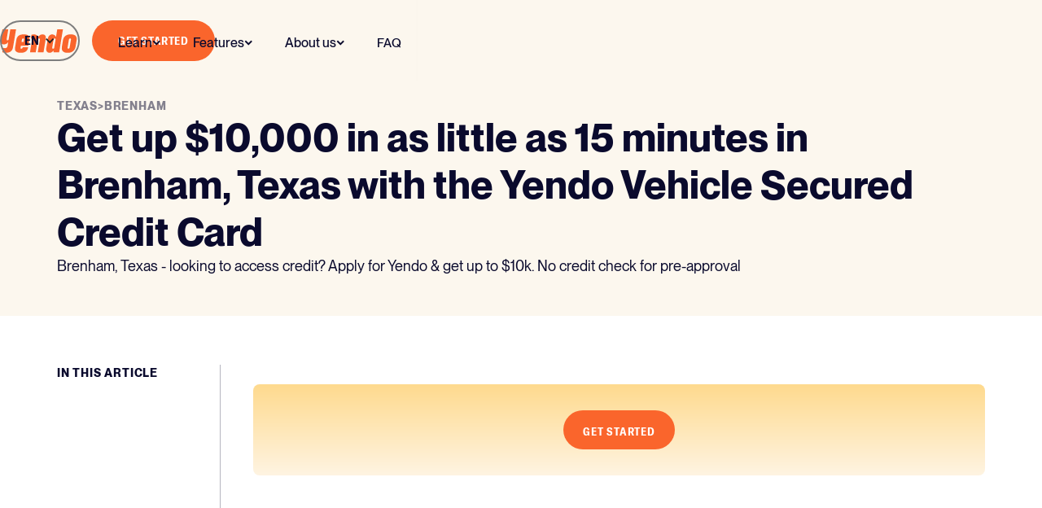

--- FILE ---
content_type: text/html
request_url: https://www.yendo.com/tx/brenham
body_size: 18552
content:
<!DOCTYPE html><!-- Last Published: Fri Jan 16 2026 20:39:29 GMT+0000 (Coordinated Universal Time) --><html data-wf-domain="www.yendo.com" data-wf-page="65b2a4d7eeed2e49006de709" data-wf-site="62472df614c028caeceb6a85" lang="EN" data-wf-collection="65b2a4d7eeed2e49006de5f9" data-wf-item-slug="brenham"><head><meta charset="utf-8"/><title>Get up $10,000 in as little as 15 minutes in Brenham, Texas with the Yendo Vehicle Secured Credit Card</title><meta content="Brenham, Texas - looking to access credit? Apply for Yendo &amp; get up to $10k. No credit check for pre-approval" name="description"/><meta content="Get up $10,000 in as little as 15 minutes in Brenham, Texas with the Yendo Vehicle Secured Credit Card" property="og:title"/><meta content="Brenham, Texas - looking to access credit? Apply for Yendo &amp; get up to $10k. No credit check for pre-approval" property="og:description"/><meta content="https://cdn.prod.website-files.com/62519b5ebb0666e15c24bc93/63c04f3c6ab06d3473f64c58_63be58b38141102f9ccee3bd_6396cf0ef6b0c7dafe38278e_633db85c3a4c38d7b5b3da89_Group%25252010123861.png" property="og:image"/><meta content="Get up $10,000 in as little as 15 minutes in Brenham, Texas with the Yendo Vehicle Secured Credit Card" property="twitter:title"/><meta content="Brenham, Texas - looking to access credit? Apply for Yendo &amp; get up to $10k. No credit check for pre-approval" property="twitter:description"/><meta content="https://cdn.prod.website-files.com/62519b5ebb0666e15c24bc93/63c04f3c6ab06d3473f64c58_63be58b38141102f9ccee3bd_6396cf0ef6b0c7dafe38278e_633db85c3a4c38d7b5b3da89_Group%25252010123861.png" property="twitter:image"/><meta property="og:type" content="website"/><meta content="summary_large_image" name="twitter:card"/><meta content="width=device-width, initial-scale=1" name="viewport"/><link href="https://cdn.prod.website-files.com/62472df614c028caeceb6a85/css/yendo.shared.f6affb01b.min.css" rel="stylesheet" type="text/css" integrity="sha384-9q/7AbFz4esLVSjScIVjCt+sqsK5lSBoVtF73q45J/SFMzDAN1dsvJyPkbOYX0Jk" crossorigin="anonymous"/><style>html.w-mod-js:not(.w-mod-ix3) :is(.question-container-a) {visibility: hidden !important;}</style><script type="text/javascript">!function(o,c){var n=c.documentElement,t=" w-mod-";n.className+=t+"js",("ontouchstart"in o||o.DocumentTouch&&c instanceof DocumentTouch)&&(n.className+=t+"touch")}(window,document);</script><link href="https://cdn.prod.website-files.com/62472df614c028caeceb6a85/6284f6f0adb8058c467d9a4f_Y_Favicon.png" rel="shortcut icon" type="image/x-icon"/><link href="https://cdn.prod.website-files.com/62472df614c028caeceb6a85/62536214cf93a60bb770b03f_webclip.png" rel="apple-touch-icon"/><script type="text/javascript">!function(f,b,e,v,n,t,s){if(f.fbq)return;n=f.fbq=function(){n.callMethod?n.callMethod.apply(n,arguments):n.queue.push(arguments)};if(!f._fbq)f._fbq=n;n.push=n;n.loaded=!0;n.version='2.0';n.agent='plwebflow';n.queue=[];t=b.createElement(e);t.async=!0;t.src=v;s=b.getElementsByTagName(e)[0];s.parentNode.insertBefore(t,s)}(window,document,'script','https://connect.facebook.net/en_US/fbevents.js');fbq('init', '595412002193309');fbq('track', 'PageView');</script><script>
  (function(h,o,u,n,d) {
    h=h[d]=h[d]||{q:[],onReady:function(c){h.q.push(c)}}
    d=o.createElement(u);d.async=1;d.src=n
    n=o.getElementsByTagName(u)[0];n.parentNode.insertBefore(d,n)
  })(window,document,'script','https://www.datadoghq-browser-agent.com/us5/v5/datadog-rum.js','DD_RUM')
  window.DD_RUM.onReady(function() {
    window.DD_RUM.init({
      clientToken: 'pub4f307fa2b993617c619840b55856c3ea',
      applicationId: '48835bc9-7179-4bb4-a6b5-6af29ca8aaf8',
      site: 'us5.datadoghq.com',
      service: 'yendo-www',
      env: 'production',
      // Specify a version number to identify the deployed version of your application in Datadog 
      // version: '1.0.0', 
      sessionSampleRate: 100,
      sessionReplaySampleRate: 0,
      trackUserInteractions: true,
      trackResources: true,
      trackLongTasks: true,
      defaultPrivacyLevel: 'mask-user-input',
    });
  })
</script>


<!-- Google Tag Manager -->
<script>(function(w,d,s,l,i){w[l]=w[l]||[];w[l].push({'gtm.start':
new Date().getTime(),event:'gtm.js'});var f=d.getElementsByTagName(s)[0],
j=d.createElement(s),dl=l!='dataLayer'?'&l='+l:'';j.async=true;j.src=
'https://www.googletagmanager.com/gtm.js?id='+i+dl;f.parentNode.insertBefore(j,f);
})(window,document,'script','dataLayer','GTM-5W8DT434');</script>
<!-- End Google Tag Manager -->

<!-- UserWay, delayed after window load -->
<!-- CookieYes, delayed after window load -->


<script>
  window.addEventListener('load', function () {
    var s1 = document.createElement('script');
    s1.src = 'https://cdn.userway.org/widget.js';
    s1.setAttribute('data-account', 'oXJbp9Rqbh');
    s1.defer = true;
    document.body.appendChild(s1);

    var s2 = document.createElement('script');
    s2.src = 'https://cdn-cookieyes.com/client_data/e2064417dd23c0b1e6b361e1/script.js';
    s2.id = 'cookieyes';
    s2.defer = true;
    document.body.appendChild(s2);
  });
</script>

<script type="text/javascript">
    (function(c,l,a,r,i,t,y){
        c[a]=c[a]||function(){(c[a].q=c[a].q||[]).push(arguments)};
        t=l.createElement(r);t.async=1;t.src="https://www.clarity.ms/tag/"+i;
        y=l.getElementsByTagName(r)[0];y.parentNode.insertBefore(t,y);
    })(window, document, "clarity", "script", "c7ib6ngxaj");
</script>


<!-- Google tag (gtag.js) -->
<script defer src="https://www.googletagmanager.com/gtag/js?id=G-JPX0CJWCX3"></script>
<script>
  window.dataLayer = window.dataLayer || [];
  function gtag(){dataLayer.push(arguments);}
  gtag('js', new Date());

  gtag('config', 'G-JPX0CJWCX3');
</script>


<!-- Google tag (gtag.js) -->
<script async src="https://www.googletagmanager.com/gtag/js?id=AW-10990089724"></script>
<script>
  window.dataLayer = window.dataLayer || [];
  function gtag(){dataLayer.push(arguments);}
  gtag('js', new Date());

  gtag('config', 'AW-10990089724');
</script>


<!--MNTN Tracking Pixel-->
<!-- INSTALL ON ALL PAGES OF SITE-->
<script type="text/javascript">
	(function(){"use strict";var e=null,b="4.0.0",
	n="37124",
	additional="term=value",
	t,r,i;try{t=top.document.referer!==""?encodeURIComponent(top.document.referrer.substring(0,2048)):""}catch(o){t=document.referrer!==null?document.referrer.toString().substring(0,2048):""}try{r=window&&window.top&&document.location&&window.top.location===document.location?document.location:window&&window.top&&window.top.location&&""!==window.top.location?window.top.location:document.location}catch(u){r=document.location}try{i=parent.location.href!==""?encodeURIComponent(parent.location.href.toString().substring(0,2048)):""}catch(a){try{i=r!==null?encodeURIComponent(r.toString().substring(0,2048)):""}catch(f){i=""}}var l,c=document.createElement("script"),h=null,p=document.getElementsByTagName("script"),d=Number(p.length)-1,v=document.getElementsByTagName("script")[d];if(typeof l==="undefined"){l=Math.floor(Math.random()*1e17)}h="dx.mountain.com/spx?"+"dxver="+b+"&shaid="+n+"&tdr="+t+"&plh="+i+"&cb="+l+additional;c.type="text/javascript";c.src=("https:"===document.location.protocol?"https://":"http://")+h;v.parentNode.insertBefore(c,v)})()
</script>


<meta content="Yendo | The Vehicle Secured Credit Card" property="og:title"><meta content="The secured credit card powered by the value of your car, not your credit score. Access up to $10k in revolving credit, no credit check, no cash deposit. Built to help you build." property="og:description"><meta name="author" content="Yendo, Developer: Akodia Emmanuel, Designer: Yendo, Copywriter: George Utkov." /><meta content="https://assets-global.website-files.com/62472df614c028caeceb6a85/627a38175a5be52dc04e92e2_62700f98521e00f01f2be134_yendo_motion_v11%20(1).gif" property="og:image"><meta content="Yendo | The Vehicle Secured Credit Card" property="twitter:title"><meta content="The secured credit card powered by the value of your car, not your credit score. Access up to $10k in revolving credit, no credit check, no cash deposit. Built to help you build." property="twitter:description"><meta content="https://assets-global.website-files.com/62472df614c028caeceb6a85/627a38175a5be52dc04e92e2_62700f98521e00f01f2be134_yendo_motion_v11%20(1).gif" property="twitter:image"><meta property="og:type" content="website">


<style>
  .faq-question-wrap .faq-question-bar .faq-circle .plus-icon{
    transform: rotateZ(0deg)!important;
  }
  .faq-question-wrap.active-faq .faq-question-bar .faq-circle .plus-icon{
    transform: rotateZ(45deg)!important;
  }
  @media screen and (max-width: 991px){
    .yendo_logo{
      transform: translate3d(-23vw, 0, 0)!important;
    }
    .button-style.custom .button.custom {
      opacity: 1.00!important;
    }
  }
  .faq-question-wrap .faq-content-3 {
    display: none;
  }
</style>




<!--- Pass all query params to app -->
<script>
document.addEventListener('DOMContentLoaded', function() {
    // Function to store the query string under a single key in local storage
    function storeQueryString() {
        var queryString = window.location.search;
        if (queryString) {
            localStorage.setItem('queryParams', queryString);
        }
    }

    // Function to append the stored query string to a URL
    function appendStoredQueryString(url) {
        var storedQueryString = localStorage.getItem('queryParams');
        if (storedQueryString) {
            var urlObj = new URL(url, window.location.href);
            var newParams = new URLSearchParams(storedQueryString);
            for (const [key, value] of newParams.entries()) {
                if (!urlObj.searchParams.has(key)) {
                    urlObj.searchParams.set(key, value);
                }
            }
            return urlObj.toString();
        }
        return url;
    }

    if (window.location.search) {
        storeQueryString();
    }

    // Append stored query string to links pointing to apply.yendo.com
    var links = document.querySelectorAll('a[href*="apply.yendo.com"], a[href*="apply.yendo.com/"]');
    links.forEach(function(link) {
        var updatedHref = appendStoredQueryString(link.href);
        link.href = updatedHref;
    });
});
</script>



<!--- Segment Track Event -->
<script>
// Wait until the DOM is fully loaded
document.addEventListener('DOMContentLoaded', function() {
    // Select all anchor tags in the document where the href contains "apply.yendo.com"
    var links = document.querySelectorAll('a[href*="apply.yendo.com"]');

    // Initialize a counter for the buttons on the page
    var linkCounter = 1;

    // Get the URL path as the slug
    var slug = window.location.pathname;

    // Iterate over each link
    links.forEach(function(link) {
        // Add an event listener for the 'click' event
        link.addEventListener('click', function(event) {
            // Get the title of the page
            var title = document.title;

            // Get the label of the clicked link
            var linkLabel = link.textContent || link.innerText;

            // Construct the event name as "slug + cta + number - clicked"
            var eventName = slug + ' - ' + linkLabel + ' (' + linkCounter + ') - clicked';

            // Send the Segment track event
            analytics.track(eventName, {
                slug: slug,
                title: title
            });
          

            // Increment the counter for the next link
            linkCounter++;
        });
    });
});
</script>

<script>
document.addEventListener('DOMContentLoaded', function () {
  // 1) Fix the header logo link name
  function fixLogo(root){
    root.querySelectorAll('a.yendo-logo').forEach(function(a){
      // ensure the logo announces correctly
      a.setAttribute('aria-label', 'Yendo Home');
    });
  }

  // 2) Remove the overlay's generic "Open this option" label everywhere else
  function removeGenericLabels(root){
    root.querySelectorAll('a[aria-label="Open this option"]').forEach(function(a){
      // keep the label only on the logo, remove from others so titles/text can be the name
      if (!a.classList.contains('yendo-logo')) {
        a.removeAttribute('aria-label');
      }
    });
  }

  function runAll(root){
    fixLogo(root);
    removeGenericLabels(root);
  }

  runAll(document);

  // Watch for late mutations from the overlay or CMS
  new MutationObserver(function(muts){
    muts.forEach(function(m){
      m.addedNodes && m.addedNodes.forEach(function(n){
        if (n.nodeType === 1) runAll(n);
      });
    });
  }).observe(document.documentElement, { childList: true, subtree: true });
});
</script>

<!-- Bing Tag Manager -->

<script>
  (function(w,d,t,r,u)
  {
    var f,n,i;
    w[u]=w[u]||[],f=function()
    {
      var o={ti:"97204619", enableAutoSpaTracking: true};
      o.q=w[u],w[u]=new UET(o),w[u].push("pageLoad")
    },
    n=d.createElement(t),n.src=r,n.async=1,n.onload=n.onreadystatechange=function()
    {
      var s=this.readyState;
      s&&s!=="loaded"&&s!=="complete"||(f(),n.onload=n.onreadystatechange=null)
    },
    i=d.getElementsByTagName(t)[0],i.parentNode.insertBefore(n,i)
  })
  (window,document,"script","//bat.bing.com/bat.js","uetq");
</script>

<!-- End Bing Tag Manager -->

<!-- TrustBox script -->
<script type="text/javascript" src="//widget.trustpilot.com/bootstrap/v5/tp.widget.bootstrap.min.js" async></script>
<!-- End TrustBox script -->

<script>
document.addEventListener('DOMContentLoaded', function () {
  function fixDecorativeSpinners(root) {
    // target UserWay spinner images, adjust selector if needed
    var imgs = root.querySelectorAll('img.si_w[src*="spin_wh.svg"], img[src*="spin_wh.svg"]');
    imgs.forEach(function(img){
      // make purely presentational
      img.setAttribute('alt', '');
      img.setAttribute('aria-hidden', 'true');
      img.setAttribute('role', 'presentation');
    });
  }

  fixDecorativeSpinners(document);

  // watch for late injections from the widget
  new MutationObserver(function(muts){
    muts.forEach(function(m){
      m.addedNodes && m.addedNodes.forEach(function(n){
        if (n.nodeType === 1) {
          if (n.matches && (n.matches('img.si_w[src*="spin_wh.svg"]') || n.matches('img[src*="spin_wh.svg"]'))) {
            fixDecorativeSpinners(n.parentNode || document);
          }
          if (n.querySelectorAll) fixDecorativeSpinners(n);
        }
      });
    });
  }).observe(document.documentElement, { childList: true, subtree: true });
});
</script>
<style>
.faq-question-wrap .faq-content-3 {
    transition: all .8s ease-in-out;
    display: block;
    max-height: 0em;
}
.faq-question-wrap.active-faq .faq-content-3 {
    display: block;
    max-height: 35em;
}
</style><meta property="og:type" content="website">
<meta property="og:image" content="https://assets.website-files.com/62472df614c028caeceb6a85/625a661d62fec3865bdeeeb5_625834b3e219f05ecee1c0ec_Home Open graph 1.jpg">

<!-- Twitter Meta Tags -->
<meta name="twitter:card" content="summary_large_image">
<meta name="twitter:image" content="https://assets.website-files.com/62472df614c028caeceb6a85/625a661d62fec3865bdeeeb5_625834b3e219f05ecee1c0ec_Home Open graph 1.jpg">

<!-- Meta Tags Generated via https://www.opengraph.xyz -->
<!----------- City Post ------>
<!--link rel="stylesheet" href="https://maxcdn.bootstrapcdn.com/bootstrap/4.0.0-beta.2/css/bootstrap.min.css" integrity="sha384-PsH8R72JQ3SOdhVi3uxftmaW6Vc51MKb0q5P2rRUpPvrszuE4W1povHYgTpBfshb" crossorigin="anonymous"-->
<!--link rel="stylesheet" href="https://assets.website-files.com/62472df614c028caeceb6a85/css/yendo.webflow.ba88893c2.css"-->
<link rel="stylesheet" href="https://cdnjs.cloudflare.com/ajax/libs/slick-carousel/1.8.1/slick.css">
<!-------- End City Post ------->
<style>
.w-slider-dot {width: 23px;
height: 23px;
background-color: transparent !important;
opacity: 0.3;
/* Dark Blue */

border: 1px solid #FA652C;
box-sizing: border-box;margin-left: 15px !important;}

.w-slider-dot.w-active {position: absolute;
width: 23px;
height: 23px;
background: #FA652C !important;opacity: 1;}
</style>

<style>
.translated-ltr{margin-top:-40px;}
.translated-ltr{margin-top:-40px;}
.goog-te-banner-frame {display: none;margin-top:-20px;}

.goog-logo-link {
   display:none !important;
    background-color:green;
} 


.div-block-21 {
    display: flex;
    justify-content: center;
    align-items: flex-start;
    padding-top: 50px;
}
.goog-te-gadget{
   color: transparent !important;
       font-family: "Gt america condensed"  !important;
       height: 60px;
}

.goog-te-combo{
  font-family: 'Gt america condensed', sans-serif !important;
  font-weight: 700;
  text-transform:uppercase !important;
  color:#0A0A2D !important;
  height:54px;
  border-radius: 100px;
  padding-bottom:10px;
  padding-top:10px;
  padding-left:30px;
  padding-right:;
  background-color:transparent;
    border-style: solid;
  border-width: 2px;
  border-color: rgba(10, 10, 45, 0.15);
  border-radius: 100px;
  -webkit-transition: all 500ms cubic-bezier(.404, .001, .25, 1);
  transition: all 500ms cubic-bezier(.404, .001, .25, 1);
  color: #20355a;
}

.goog-te-combo: hover{
 border-color: #0a0a2d;
  
}

.goog-te-gadget .goog-te-combo {
    margin-right: 15px;
    }
    
        
@media screen and (max-width: 600px) {
.translated-ltr{margin-top:-40px;}
.translated-ltr{margin-top:-40px;}
.goog-te-banner-frame {display: none;margin-top:-20px;}

.goog-logo-link {
   display:none !important;
    background-color:green;
   font-size: 40px;
} 

.goog-te-gadget{
   color: transparent !important;
        font-family: Ppneuemontreal, sans-serif !important;
       height: 60px;
}

.select option{
color: black;
background-color:white;
}


.option{
 font-family: Ppneuemontreal, sans-serif !important;
color: black;
background-color:white;
}

option{
 font-family: Ppneuemontreal, sans-serif !important;
color: black;
background-color:white;
}



}
.goog-te-combo{
   font-family: Ppneuemontreal, sans-serif !important;
  text-transform:uppercase !important;
  color: white !important;
  height:auto;
  margin-top:0px;
  background-color:transparent;
  border: none;
  -webkit-transition: all 500ms cubic-bezier(.404, .001, .25, 1);
  transition: all 500ms cubic-bezier(.404, .001, .25, 1);
  border-radius: 0px;
  padding-bottom:10px;
  padding-top:10px;
  padding-left:0px;
  padding-right:;
  background-color:transparent;
  border:none;
  border-color: transparent;
  width:150px;
}

.goog-te-combo:pressed{
  border:none;
  border-color: transparent;
}

.goog-te-combo:hover{
  border:none;
  border-color: transparent;
}

.goog-te-combo:focused{
  border:none;
  border-color: transparent;
}




.goog-te-gadget .goog-te-combo {
    margin-right: 15px;
    }

}


</style>

<script>
 $("iframe").each(
     function(index, elem) {
         elem.setAttribute("title","imagine");
     }
 );

</script>
<!---City Post --->

<style>

@media screen and (max-width: 991px) {
.dropdown-toggle-2 {
    margin-right: -40px !important;
    margin-top: -5px !important;
    padding: 0px 41px 10px 10px !important;
}
.heading-small.compare.white {
    display: flex !important;
    align-content: flex-start !important;
    padding-left: 10px !important;
    }

}

div#w-dropdown-toggle-10 {
    padding: 0 40px 0 0;
}
.item-footer-link-list div.dropdown-toggle-11 {
    padding: 0 40px 0 0;
}
</style>
<style>
  a.nav_brand.brand-size.w-nav-brand{
    will-change: filter;
    filter: invert(0%);
  }
  @media only screen and (min-width: 992px){
    .heading-xsmall.is-transparent.text-color-black.compare{
      font-size:16px;
    }
    .nav_link.text-size-large{
      font-size:.95rem;
    }
    .w-nav .button-inverse.is-orange{
      font-size: .9rem;
    }
    .footer-link{
      font-size: 1rem;
    }
    .footer-link:hover, .footer_block .link-4:hover, .footer-link.w--current:hover, .footer-link.text-weight-medium.text-size-regular:hover{
      color:#fff;
    }
  }
  @media only screen and (max-width: 992px){
    img.menu-defult-image {
      filter: invert(1);
    }
    .nav_button_cool.custom{
      filter: invert(1)!important;
    }
    img.image-yendo-logo.white {
      filter: invert(1);
    }
    .yendo_logo.custom{
      filter: invert(1)!important;
    }
  }
  
  .review-slider .slick-track{
    display: flex!important;
  }
  .review-slider .slick-track .slick-slide{
    height:auto!important;
  }
  .slick-dots{
    list-style:none;
    padding:0 20px;
    margin:60px 0 0;
    text-align:center;
  }
  .slick-dots li{
    list-style:none;
    display:inline-block;
    margin:0 10px 5px 0;
  }
  .slick-dots li button{
    text-align:left;
    width: 16px;
    height: 16px;
    padding:0;
    background-color: transparent;
    opacity:1.00;
    border: 1px solid #FA652C;
    box-sizing: border-box;
    text-indent:-9999999px;
    border-radius:100%;
  }
  .slick-dots li.slick-active button{
    background-color:#FA652C;
  }
</style>
<style>
  .faq-question-wrap .faq-content-3 {
    transition: all .8s ease-in-out;
    display: block;
    max-height: 0em;
  }
  .faq-question-wrap.active-faq .faq-content-3 {
    display: block;
    max-height: 35em;
  }
</style>


<!-- [Attributes by Finsweet] CMS Slider -->
<script async src="https://cdn.jsdelivr.net/npm/@finsweet/attributes-cmsslider@1/cmsslider.js"></script></head><body><div data-w-id="90a9b81f-1754-4f0b-12d9-499ed50f62f6" class="padding-small is_absolute nav_bar"><div class="menu_mother"><div class="navigation_brand"><div class="brand_div"><a href="/" class="yendo-logo w-inline-block"><div class="yendo_logo"></div></a></div><div data-w-id="11015e96-2207-ac25-fa39-3bad3ff092ad" class="nav_menu_new"><img src="https://cdn.prod.website-files.com/62472df614c028caeceb6a85/62531e28ae2c1055173a1975_Yendo%20Menu%20OAOA2D.svg" loading="lazy" alt="Navigational icon" class="default-icon"/><img src="https://cdn.prod.website-files.com/62472df614c028caeceb6a85/6669ef2aeb4853e8ee550919_icon_x.png" loading="lazy" alt="" class="close-icon"/></div><div class="button-style"><a href="https://apply.yendo.com" class="button-primary-1 w-button">get started</a></div></div><div class="mobile-menu-navigation_animation"><div class="nav-mobile-wrapper"><div class="nav-mobile-group"><div class="eyebrow navy-transparent-50 is_navbar">Learn</div><a href="/how-it-works" class="nav-mobile-cta w-inline-block"><div class="nav-mobile-link">How it works</div></a><a href="/reviews" class="nav-mobile-cta w-inline-block"><div class="nav-mobile-link">Reviews</div></a><a href="/faqs" class="nav-mobile-cta w-inline-block"><div class="nav-mobile-link">FAQ</div></a><a href="https://www.yendo.com/blog/what-is-car-equity" class="nav-mobile-cta w-inline-block"><div class="nav-mobile-link">What is car equity?</div></a></div><div class="nav-mobile-group"><div class="eyebrow navy-transparent-50 is_navbar">features</div><a href="/virtual-credit-card" class="nav-mobile-cta w-inline-block"><div class="nav-mobile-link">Virtual Card</div></a><a href="/rewards" class="nav-mobile-cta w-inline-block"><div class="nav-mobile-link">Unlimited Cashback Rewards</div></a><a href="/credit-building" class="nav-mobile-cta w-inline-block"><div class="nav-mobile-link">Build your credit</div></a><a href="/cash-advance" class="nav-mobile-cta w-inline-block"><div class="nav-mobile-link">Cash advance</div></a><a href="/auto-refinancing" class="nav-mobile-cta w-inline-block"><div class="nav-mobile-link">Refinance your auto loan</div></a></div><div class="nav-mobile-group"><div class="eyebrow navy-transparent-50 is_navbar">About us</div><a href="/mission" class="nav-mobile-cta w-inline-block"><div class="nav-mobile-link">Our mission</div></a><a href="/news" class="nav-mobile-cta w-inline-block"><div class="nav-mobile-link">News</div></a><a href="/blog" class="nav-mobile-cta w-inline-block"><div class="nav-mobile-link">Blog</div></a><a href="/contact-us" class="nav-mobile-cta w-inline-block"><div class="nav-mobile-link">Contact us</div></a><a href="/locations" class="nav-mobile-cta w-inline-block"><div class="nav-mobile-link">Where we are available</div></a><a href="/career" class="nav-mobile-cta w-inline-block"><div class="nav-mobile-link">Careers</div></a></div><div class="nav-mobile-group"><div class="eyebrow navy-transparent-50 is_navbar">Language</div><div class="mobile-nav-cta-flex"><a href="#" class="nav-mobile-cta flex w-inline-block"><div class="nav-mobile-link">English</div></a><a href="/espanol" class="nav-mobile-cta flex spanish w-inline-block"><div class="nav-mobile-link">Spanish</div></a></div></div></div></div></div><div data-animation="default" class="nav-component-2 w-nav" data-easing2="ease-in" data-easing="ease" data-collapse="medium" role="banner" data-no-scroll="1" data-duration="400" data-doc-height="1"><div class="nav_container container-large w-container"><a href="/" aria-label="Yendo Home" class="nav_brand brand-size w-nav-brand"></a><nav role="navigation" class="nav_menu w-nav-menu"><div data-hover="true" data-delay="0" data-w-id="f7eefc65-dc3f-ffba-1b7f-a198bb2b5ac1" class="dropdown-nav_link w-dropdown"><div data-w-id="f7eefc65-dc3f-ffba-1b7f-a198bb2b5ac2" class="nav_link text-size-large nav-bar-padding-top flex w-dropdown-toggle"><div class="text-nav_link">Learn</div><div class="icon-nav_link w-embed"><svg xmlns="http://www.w3.org/2000/svg" width="10" height="7" viewBox="0 0 10 7" fill="none">
<path d="M8.48526 2L5.24261 5.24264L1.99997 2" stroke="currentColor" stroke-width="2" stroke-linecap="square"/>
</svg></div></div><nav class="dropdown-list-6 w-dropdown-list"><a href="/how-it-works" class="nav-dropdown-link w-dropdown-link">How it works</a><a href="/reviews" class="nav-dropdown-link w-dropdown-link">Reviews</a><a href="/faqs" class="nav-dropdown-link w-dropdown-link">FAQ</a><a href="https://www.yendo.com/blog/what-is-car-equity" class="nav-dropdown-link w-dropdown-link">What is car equity?</a></nav></div><div data-hover="true" data-delay="0" data-w-id="7d00b3a9-599c-60f4-9754-f6723dd5c060" class="dropdown-nav_link w-dropdown"><div class="nav_link text-size-large nav-bar-padding-top flex w-dropdown-toggle"><div class="text-nav_link">Features</div><div class="icon-nav_link w-embed"><svg xmlns="http://www.w3.org/2000/svg" width="10" height="7" viewBox="0 0 10 7" fill="none">
<path d="M8.48526 2L5.24261 5.24264L1.99997 2" stroke="currentColor" stroke-width="2" stroke-linecap="square"/>
</svg></div></div><nav class="dropdown-list-6 w-dropdown-list"><a href="/virtual-credit-card" class="nav-dropdown-link w-dropdown-link">Virtual card</a><a href="/rewards" class="nav-dropdown-link w-dropdown-link">Unlimited Cashback Rewards</a><a href="/credit-building" class="nav-dropdown-link w-dropdown-link">Build your credit</a><a href="/cash-advance" class="nav-dropdown-link w-dropdown-link">Cash advance</a><a href="/auto-refinancing" class="nav-dropdown-link w-dropdown-link">Refinance your auto loan</a></nav></div><div data-hover="true" data-delay="0" data-w-id="24d9b648-1d7d-8310-a44b-9538d241d0b4" class="dropdown-nav_link w-dropdown"><div class="nav_link text-size-large nav-bar-padding-top flex w-dropdown-toggle"><div class="text-nav_link">About us</div><div class="icon-nav_link w-embed"><svg xmlns="http://www.w3.org/2000/svg" width="10" height="7" viewBox="0 0 10 7" fill="none">
<path d="M8.48526 2L5.24261 5.24264L1.99997 2" stroke="currentColor" stroke-width="2" stroke-linecap="square"/>
</svg></div></div><nav class="dropdown-list-6 w-dropdown-list"><a href="/mission" class="nav-dropdown-link w-dropdown-link">Our mission</a><a href="/news" class="nav-dropdown-link w-dropdown-link">News</a><a href="/blog" class="nav-dropdown-link w-dropdown-link">Blog</a><a href="/contact-us" class="nav-dropdown-link w-dropdown-link">Contact us</a><a href="/locations" class="nav-dropdown-link w-dropdown-link">Where we&#x27;re available</a><a href="/career" class="nav-dropdown-link w-dropdown-link">Careers</a></nav></div><a href="/faqs" aria-label="Yendo FAQs, help and common questions" class="nav_link text-size-large nav-bar-padding-top w-nav-link">FAQ</a></nav><div class="nav_menu-button w-nav-button"><div class="nav_icon w-icon-nav-menu"></div></div><div class="navbar-animated_button hide-mobile-landscape hide-mobile-portrait hide-tablet"><div data-hover="false" data-delay="0" data-w-id="ecbef482-4aed-abad-9dd4-6fbe945fb04e" class="button-inverse-2 is_navbar istoggle w-dropdown"><div data-w-id="ecbef482-4aed-abad-9dd4-6fbe945fb04f" class="dropdown-toggle-4 w-dropdown-toggle"><div data-w-id="ecbef482-4aed-abad-9dd4-6fbe945fb050" class="w-icon-dropdown-toggle"></div><div class="text-block-2 navy">en</div></div><nav class="dropdown-list-3 cistom w-dropdown-list"><div class="eyebrow navy-transparent-50 is_navbar">Language</div><a href="#" class="navbar-dropdown_link w-dropdown-link">English</a><a href="/espanol" class="navbar-dropdown_link border-bottom-0 w-dropdown-link">Spanish</a></nav></div><div class="get_started-hidden_overflow"><a aria-label="Apply now, Yendo Credit Card" data-w-id="ecbef482-4aed-abad-9dd4-6fbe945fb057" href="https://apply.yendo.com" class="button-primary-1 w-button">get started</a></div></div></div></div></div><div class="section-city-banner"><div class="page-padding-new is_citypage_top"><div class="middle-section-city-banner position-left"><div class="top-eyebrow-container"><div class="eyebrow font-color-navy aligned-left">Texas</div><div class="eyebrow font-color-navy">&gt;</div><div class="eyebrow font-color-navy aligned-left">Brenham</div></div><div class="header-container"><h1 class="city-heading">Get up $10,000 in as little as 15 minutes in Brenham, Texas with the Yendo Vehicle Secured Credit Card</h1><div class="city-sub-text">Brenham, Texas - looking to access credit? Apply for Yendo &amp; get up to $10k. No credit check for pre-approval</div></div></div></div></div><div class="section-city-post"><div class="page-padding-new is_citypage_content"><div class="city-post-flex"><div class="city-post-sidebar"><div class="link-list-city-post"><div class="eyebrow font-color-navy">In this article</div><div class="item-list-wrapper"><div class="item-link-list-city-post"><a href="#first-section" class="linkcity-post w-dyn-bind-empty"></a></div><div class="item-link-list-city-post"><a href="#second-section" class="linkcity-post w-dyn-bind-empty"></a></div><div class="item-link-list-city-post"><a href="#third-section" class="linkcity-post w-dyn-bind-empty"></a></div><div class="item-link-list-city-post"></div></div></div></div><div class="content-wrapper-city-post"><div id="first-section" class="first-section-city"><h2 data-link="key-takeaways" class="heading-city-post w-dyn-bind-empty"></h2><div fs-toc-offsettop="100px" fs-toc-element="contents" class="city-rich-text w-dyn-bind-empty w-richtext"></div></div><div class="middle-content-city-post"><h2 class="align-center w-dyn-bind-empty"></h2><div class="div-block-475"><a href="https://apply.yendo.com" target="_blank" class="button-inverse is-orange w-button">get started</a></div></div><div id="second-section" class="second-section-city"><h2 data-link="#economy-houston-tx" class="heading-city-post w-dyn-bind-empty"></h2><div fs-toc-offsettop="100px" fs-toc-element="contents" class="city-rich-text w-dyn-bind-empty w-richtext"></div></div><div id="third-section" class="third-section-city"><h2 data-link="#economy-houston-tx" class="heading-city-post w-dyn-bind-empty"></h2><div fs-toc-offsettop="100px" fs-toc-element="contents" class="city-rich-text w-dyn-bind-empty w-richtext"></div></div></div></div></div></div><div id="luxy" class="page-wrapper no-overflow"><main class="main-wrapper home vew"><section class="section-hiw"></section><section class="section-hiw"><div class="page-padding-new"><div class="flex-container-wrapper is_texastemplate"><div class="flex-card _40"><div class="header-container position-left"><h2 class="eyebrow font-color-orange">about</h2><h2 class="header-header">Brenham, Texas</h2></div></div><div class="flex-card is_texastemplate"><p class="overview">Brenham, Texas is a small town located in Washington County, offering plenty of unique and budget-friendly things to do. From visiting the Brenham Heritage Museum to exploring Blue Bell Creamery, there&#x27;s something for everyone in this small town. 
 
 One of the most popular activities in Brenham is visiting the Brenham Heritage Museum. This museum is home to a variety of exhibits, showcasing the history of the town. Admission is free, making it a budget-friendly option. 
 
 For some outdoor adventure, visit the Blue Bell Creamery. This creamery is a great spot for learning about ice cream making, with plenty of fun activities along the way. It&#x27;s within budget, making it a budget-friendly option for some fun in the sun. 
 
 Overall, Brenham has something for everyone, and there are plenty of unique and budget-friendly options to enjoy. So the next time you&#x27;re in town, be sure to check out these activities and more.
 
 In addition to all these budget-friendly options, using the Yendo Vehicle Secured Credit Card is a great way to build your credit while exploring all that Brenham has to offer.</p></div></div></div></section></main><section id="section-reviews" class="section-testimonials no-overflow zero_rem vwertical"><div class="page-padding-new is_wrttenreviewhome"><div class="header-container center-aligned"><h2 class="header-header is__reviewmodule">See why our customers love us!</h2><div class="disclaimer-font-style"><div class="disclaimer-font-style align-center">* Real Yendo customers were compensated for their honest review of Yendo</div></div></div><div class="_3-card-wrapper"><div class="card-container is_writtenreview"><p class="written-review">&quot;Yendo was quick and easy.I recommend Yendo to anyone who will listen. I&#x27;d say at least try the process. You&#x27;d be very happy.”*<br/></p><div class="profile-container is_writtenreview"><div class="profile-text"><div class="review-profile-text"><strong>Mela M.</strong></div><div class="review-profile-text">Avondale, AZ</div></div><div class="profile-image-container is_writtenreview"><img src="https://cdn.prod.website-files.com/62472df614c028caeceb6a85/6601d087ec14bdfba46a11c5_melalmoss_1%20copy.png" loading="lazy" alt="" class="review-profile-image"/></div></div></div><div class="card-container is_writtenreview"><p class="written-review">&quot;If you&#x27;re looking for that credit that you&#x27;ve not been able to come up with, Yendo is probably exactly what you&#x27;re looking for.&quot;*</p><div class="profile-container is_writtenreview"><div class="profile-text"><div class="review-profile-text"><strong>James S.</strong></div><div class="review-profile-text">Dayton, OH</div></div><div class="profile-image-container is_writtenreview"><img src="https://cdn.prod.website-files.com/62472df614c028caeceb6a85/6667bed1ab999b20dc8e1295_jamesS.png" loading="lazy" sizes="(max-width: 991px) 100vw, 917.998046875px" srcset="https://cdn.prod.website-files.com/62472df614c028caeceb6a85/6667bed1ab999b20dc8e1295_jamesS-p-500.png 500w, https://cdn.prod.website-files.com/62472df614c028caeceb6a85/6667bed1ab999b20dc8e1295_jamesS-p-800.png 800w, https://cdn.prod.website-files.com/62472df614c028caeceb6a85/6667bed1ab999b20dc8e1295_jamesS.png 918w" alt="" class="review-profile-image"/></div></div></div><div class="card-container is_writtenreview"><p class="written-review">&quot;I heard about Yendo through a friend from the start through the application process, through the funding was very quick and very pain free.&quot;*</p><div class="profile-container is_writtenreview"><div class="profile-text"><div class="review-profile-text"><strong>David T.</strong></div><div class="review-profile-text">Cardiff by the Sea, CA</div></div><div class="profile-image-container is_writtenreview"><img src="https://cdn.prod.website-files.com/62472df614c028caeceb6a85/66a3c980b472a87f5d795364_davidT.png" loading="lazy" sizes="(max-width: 991px) 100vw, 774.00390625px" srcset="https://cdn.prod.website-files.com/62472df614c028caeceb6a85/66a3c980b472a87f5d795364_davidT-p-500.png 500w, https://cdn.prod.website-files.com/62472df614c028caeceb6a85/66a3c980b472a87f5d795364_davidT.png 774w" alt="" class="review-profile-image"/></div></div></div></div><a href="/reviews" class="button-primary-1 is_inverse_navy w-button">View more reviews</a></div></section><div class="section-faq-how-it-works"><div class="page-padding-new"><div class="section-faqs_container"><div data-w-id="03e8fb2a-88b7-5a9b-2428-1d0532ae0931" class="w-layout-grid faq-grid"><div id="w-node-_03e8fb2a-88b7-5a9b-2428-1d0532ae0932-32ae092e" class="title-wrap"><h2 class="header-header">FAQs</h2></div><div id="w-node-_03e8fb2a-88b7-5a9b-2428-1d0532ae0935-32ae092e" class="faq-wrapper"><div class="faq-question-wrap"><a href="#" class="faq-question-bar w-inline-block"><div class="faq_question">Does Yendo build my credit?</div><div class="faq-circle"><img src="https://cdn.prod.website-files.com/62472df614c028caeceb6a85/624db10d1e82f49786a48ba5_plus.svg" width="24" height="24" alt="Plus sign" class="plus-icon"/></div></a><div class="faq-content-3"><p>With responsible usage, Yendo can help build your credit. We report to Experian, Equifax and TransUnion.</p><div class="div-block"></div></div></div><div class="faq-question-wrap"><a href="#" class="faq-question-bar w-inline-block"><div class="faq_question">What will my credit line be?</div><div class="faq-circle"><img src="https://cdn.prod.website-files.com/62472df614c028caeceb6a85/624db10d1e82f49786a48ba5_plus.svg" width="24" height="24" alt="Plus sign" class="plus-icon"/></div></a><div class="faq-content-3"><p>Yendo Credit Cards have credit limits ranging from $450 up to $10,000. Your credit line depends on the make, model, mileage, and condition of your vehicle, credit history, in addition to your ability to repay. </p><div class="div-block"></div></div></div><div class="faq-question-wrap"><a href="#" class="faq-question-bar w-inline-block"><div class="faq_question">How many days do I have to repay?</div><div class="faq-circle"><img src="https://cdn.prod.website-files.com/62472df614c028caeceb6a85/624db10d1e82f49786a48ba5_plus.svg" width="24" height="24" alt="Plus sign" class="plus-icon"/></div></a><div class="faq-content-3"><p>You have 25 days after the end of your monthly statement to make a payment. You can make payments at anytime, and you will need to make a minimum payment of 1% of your statement balance  + interest and fees. We&#x27;re here to help, so if you do need assistance making your minimum monthly payment, please give us a call.</p><div class="div-block"></div></div></div><div class="faq-question-wrap"><a href="#" class="faq-question-bar w-inline-block"><div class="faq_question">Can I get approved even if I have bad credit or no credit?</div><div class="faq-circle"><img src="https://cdn.prod.website-files.com/62472df614c028caeceb6a85/624db10d1e82f49786a48ba5_plus.svg" width="24" height="24" alt="Plus sign" class="plus-icon"/></div></a><div class="faq-content-3"><div class="div-block"></div><p>You can get approved as long as you meet Yendo’s other approval criteria. Our mission is to offer affordable credit access to everyone.</p></div></div><div class="faq-question-wrap"><a href="#" class="faq-question-bar w-inline-block"><div class="faq_question">How soon can I get my credit card?</div><div class="faq-circle"><img src="https://cdn.prod.website-files.com/62472df614c028caeceb6a85/624db10d1e82f49786a48ba5_plus.svg" width="24" height="24" alt="Plus sign" class="plus-icon"/></div></a><div class="faq-content-3"><p>Most Yendo cardholders have access to their virtual credit card within an hour of completing their application and mailing their title if required. The virtual card can be used online or with Apple, Google, or Samsung pay. A physical card will be mailed to you and typically arrives in 3-7 days.</p><div class="div-block"></div></div></div><div class="faq-question-wrap"><a href="#" class="faq-question-bar w-inline-block"><div class="faq_question">If I miss a payment, do I lose my car?</div><div class="faq-circle"><img src="https://cdn.prod.website-files.com/62472df614c028caeceb6a85/624db10d1e82f49786a48ba5_plus.svg" width="24" height="24" alt="Plus sign" class="plus-icon"/></div></a><div class="faq-content-3"><p>We will always work with you to try to establish a plan that works with your situation. However, as a lienholder, we can exercise our right to recover an outstanding balance, but this is our last option. Keep in mind that with Yendo, your minimum monthly payment can be more affordable compared to other alternatives like title loans.</p><div class="div-block"></div></div></div><div class="faq-question-wrap"><a href="#" class="faq-question-bar w-inline-block"><div class="faq_question">If I sign up, when and how do I get my title back?</div><div class="faq-circle"><img src="https://cdn.prod.website-files.com/62472df614c028caeceb6a85/624db10d1e82f49786a48ba5_plus.svg" width="24" height="24" alt="Plus sign" class="plus-icon"/></div></a><div class="faq-content-3"><p>You can get your title back at any time by paying off your balance and giving us a call to close your account. Once we verify that your balance is $0, Yendo will close your account and remove its lien from your title. We will then release the title to you within 10 days of payoff - please note that there may be some situations outside of Yendo&#x27;s control, such as DMV processing timelines, that could extend this timeframe. Or you can keep your account open with a $0 balance and pay no interest, so you can have continued access to your credit card when or if you wish to use it.</p><div class="div-block"></div></div></div><div class="faq-question-wrap"><a href="#" class="faq-question-bar is-bottom w-inline-block"><div class="faq_question">What are my payment terms?</div><div class="faq-circle"><img src="https://cdn.prod.website-files.com/62472df614c028caeceb6a85/624db10d1e82f49786a48ba5_plus.svg" width="24" height="24" alt="Plus sign" class="plus-icon"/></div></a><div class="faq-content-3"><p>While your official due date is 25 days after receipt of your previous monthly statement, you can pay off all or a portion of your balance in advance at any time. The best part? If you pay your statement balance on or before the due date every month, you’ll pay zero interest on purchases. In the event you don’t pay off your full balance, our minimum payment is 1% of your principal balance or $50, whichever is greater. Please note if you have interest or fees charged to your account, these will be added to your minimum payment due.</p><div class="div-block"></div></div></div><div class="faq-question-wrap"><a href="#" class="faq-question-bar is-bottom w-inline-block"><div class="faq_question">What is overlimit?</div><div class="faq-circle"><img src="https://cdn.prod.website-files.com/62472df614c028caeceb6a85/624db10d1e82f49786a48ba5_plus.svg" width="24" height="24" alt="Plus sign" class="plus-icon"/></div></a><div class="faq-content-3"><p>If your balance exceeds your credit limit, your account is overlimit. You will need to make a payment that brings your balance below your credit limit and make at least a minimum payment to unblock your card.</p><div class="div-block"></div></div></div><div class="margin-top is-cta pictures"><a data-w-id="03e8fb2a-88b7-5a9b-2428-1d0532ae0991" href="/faqs" class="button-primary-1 is_inverse_navy w-button">see all</a></div></div></div></div></div></div></div><div class="section-cta-new"><div class="page-padding-new is_cta"><div class="flex-container-wrapper"><div class="flex-card is_ctacard"><div class="mastercard-container position-left"><img src="https://cdn.prod.website-files.com/62472df614c028caeceb6a85/64ace42c7a71edff2df40431_master-card.png" loading="lazy" width="215" alt="" class="image-61"/></div><div class="header-container is_ctacard"><h2 class="cta-header">Apply today</h2><p class="body-big cta-body">Access up to $10,000 in credit with Yendo.</p></div><div class="button-container"><a aria-label="Apply now, Yendo Credit Card" href="https://apply.yendo.com" class="button-primary-1 w-button">Get started</a></div></div><div class="flex-card showdesktop"><img src="https://cdn.prod.website-files.com/62472df614c028caeceb6a85/689e119111c8876ba09d8cbd_10356cf17e9d5354372b9f89116854b7_Yendo%20App%20Store%20Rating.png" loading="lazy" sizes="100vw" srcset="https://cdn.prod.website-files.com/62472df614c028caeceb6a85/689e119111c8876ba09d8cbd_10356cf17e9d5354372b9f89116854b7_Yendo%20App%20Store%20Rating-p-500.png 500w, https://cdn.prod.website-files.com/62472df614c028caeceb6a85/689e119111c8876ba09d8cbd_10356cf17e9d5354372b9f89116854b7_Yendo%20App%20Store%20Rating-p-800.png 800w, https://cdn.prod.website-files.com/62472df614c028caeceb6a85/689e119111c8876ba09d8cbd_10356cf17e9d5354372b9f89116854b7_Yendo%20App%20Store%20Rating-p-1080.png 1080w, https://cdn.prod.website-files.com/62472df614c028caeceb6a85/689e119111c8876ba09d8cbd_10356cf17e9d5354372b9f89116854b7_Yendo%20App%20Store%20Rating-p-1600.png 1600w, https://cdn.prod.website-files.com/62472df614c028caeceb6a85/689e119111c8876ba09d8cbd_10356cf17e9d5354372b9f89116854b7_Yendo%20App%20Store%20Rating.png 1680w" alt="" class="flex-image"/></div><div class="flex-card is_ctacard_image hide-desktop"><img src="https://cdn.prod.website-files.com/62472df614c028caeceb6a85/6696c59febf2a6bcac3cfc35_yendo_Creditcard_mockup_woBG%20copy%203.png" loading="lazy" alt="" class="flex-image ctacard"/></div></div></div></div><footer id="footer" class="footer new"><div class="footer-row"><div id="w-node-_66ea40f2-a791-a6b2-9fc2-0d3fe39ff580-f6f90c0f" class="custom-footer-grid footer-column first-column"><div class="footer-column-first-block"><img src="https://cdn.prod.website-files.com/62472df614c028caeceb6a85/624db914954b1015d01d5085_Yendo%20Logo.svg" loading="lazy" alt="Yendo Logo in SVG" class="footer-logo"/><div class="footer-logo-box"><h3 class="footer-logo-tagline">Your new credit card is just around the corner.</h3></div><div class="download_stores_container"><a href="https://apps.apple.com/us/app/yendo/id1618517010" class="downloadon w-inline-block"><img sizes="239.640625px" srcset="https://cdn.prod.website-files.com/62472df614c028caeceb6a85/661ec249d4178be459253a0f_googleplay_appstore_download_appS_white-p-500.png 500w, https://cdn.prod.website-files.com/62472df614c028caeceb6a85/661ec249d4178be459253a0f_googleplay_appstore_download_appS_white.avif 3334w" alt="Apple App Store" src="https://cdn.prod.website-files.com/62472df614c028caeceb6a85/661ec249d4178be459253a0f_googleplay_appstore_download_appS_white.avif" loading="lazy" class="image-43"/></a><a href="https://play.google.com/store/apps/details?id=com.yendo.app&amp;pcampaignid=web_share" class="downloadon w-inline-block"><img sizes="239.640625px" srcset="https://cdn.prod.website-files.com/62472df614c028caeceb6a85/661ec2530e0822459c00079d_googleplay_appstore_download_google_white-p-500.png 500w, https://cdn.prod.website-files.com/62472df614c028caeceb6a85/661ec2530e0822459c00079d_googleplay_appstore_download_google_white.avif 3334w" alt="Google Play Store Logo" src="https://cdn.prod.website-files.com/62472df614c028caeceb6a85/661ec2530e0822459c00079d_googleplay_appstore_download_google_white.avif" loading="lazy" class="image-42"/></a></div></div><div class="footer-social-block"><a href="https://www.facebook.com/JoinYendo" target="_blank" class="footer-social-link w-inline-block"><img loading="lazy" src="https://cdn.prod.website-files.com/62472df614c028caeceb6a85/625338ce81a54050f32f07a0_facebook.svg" alt="Facebook Logo" class="footer-social-image"/></a><a href="https://www.linkedin.com/company/yendo1/" target="_blank" class="footer-social-link w-inline-block"><img loading="lazy" src="https://cdn.prod.website-files.com/62472df614c028caeceb6a85/625338ce91163e21b5bb8006_linkedin.svg" alt="LinkedIn Logo" class="footer-social-image"/></a><a href="https://www.tiktok.com/@joinyendo" target="_blank" class="footer-social-link w-inline-block"><img loading="lazy" src="https://cdn.prod.website-files.com/62472df614c028caeceb6a85/6346c9a7c0f66db7fa702bdb_tiktok.svg" alt="TikTok Logo" class="footer-social-image"/></a><a href="https://www.instagram.com/joinyendo/" target="_blank" class="footer-social-link w-inline-block"><img loading="lazy" src="https://cdn.prod.website-files.com/62472df614c028caeceb6a85/625338ceae2c105f703ace8b_instagram.svg" alt="Instagram Logo" class="footer-social-image"/></a></div></div><div class="footer-column"><div class="eyebrow footertitle">Learn</div><div class="footer_links flex-link width-auto"><ul role="list" class="footer-link-list w-list-unstyled"><li class="item-footer-link-list"><a href="/how-it-works" class="footer-link">How it works</a></li><li class="item-footer-link-list"><a href="/reviews" class="footer-link">Reviews</a></li><li class="item-footer-link-list"><a aria-label="Yendo FAQs, help and common questions" href="/faqs" class="footer-link">FAQ</a></li></ul></div></div><div class="footer-column"><div class="eyebrow footertitle">Features</div><ul role="list" class="footer-link-list w-list-unstyled"><li class="item-footer-link-list"><a href="/virtual-credit-card" class="footer-link">Virtual Card</a></li><li class="item-footer-link-list"><a href="/credit-building" class="footer-link">Build your credit</a></li><li class="item-footer-link-list"><a href="/cash-advance" class="footer-link item-footer-link-list">Cash advance</a></li><li class="item-footer-link-list"><a href="/auto-refinancing" class="footer-link">Refinance your auto loan</a></li><li class="item-footer-link-list"><a href="/referral-program" class="footer-link">Referral program</a></li></ul></div><div class="footer-column"><div class="eyebrow footertitle">About us</div><ul role="list" class="footer-link-list w-list-unstyled"><li class="item-footer-link-list"><a href="/mission" class="footer-link">Our mission</a></li><li class="item-footer-link-list"><a href="/news" class="footer-link">News</a></li><li class="item-footer-link-list"><a href="/blog" class="footer-link">Blog</a></li><li class="item-footer-link-list"><a href="/locations" class="footer-link">Locations</a></li><li class="item-footer-link-list"><a href="/career" class="footer-link">Careers</a></li><li class="item-footer-link-list"><a href="/status/accessibility-statement" class="footer-link">Accessibility Statement</a></li><li class="item-footer-link-list"><a href="/status/virtual-assistant-terms-of-use" class="footer-link">Virtual Assistant Terms of Use</a></li><li class="item-footer-link-list"><a href="/contact-us" class="footer-link">Contact Us</a></li><li class="item-footer-link-list"><a href="/licenses" class="footer-link">Licenses</a></li></ul></div></div><div class="footer-banner custom custom-banner"><p class="footer-text">Annual fee is $40. Annual Percentage Rate is a fixed 29.88% for purchases. Cash advances accrue interest at 29.88% APR and have a 3% fee. Foreign transactions incur a 3% fee. Balance transfers incur a 5% fee. A one-time lien placement fee up to $20, which is paid to your state of residence, will be charged on your first monthly statement.<br/><br/>Title and Payday Loan information in the Comparison tabled is based on the following CFPB Reports (<a href="https://assets.website-files.com/62472df614c028caeceb6a85/62fce8153e173c6abc1e0d2d_201605_cfpb_single-payment-vehicle-title-lending.pdf" aria-label="CFPB Vehicle Title Lending PDF" class="link-20">1</a>)(<a href="https://www.consumerfinance.gov/ask-cfpb/what-is-a-payday-loan-en-1567/" aria-label="CFPB What is a Payday Loan" class="link-19">2</a>). The comparison table assumes (i) a typical single installment title loan agreement is renewed each month for a total of twelve months; (ii) all accumulated interest and fees are paid on each extension date; and (iii) the loan is paid in full at the end of 12 months.<br/><br/>Credit line offered is based on a variety of factors, including the value of the vehicle.<br/><br/>Credit limit increases are available based on account performance. </p><p class="footer-text">Yendo credit cards are issued by Cross River Bank, Member FDIC, pursuant to license from Mastercard International © 2024 Yendo, Inc. All rights reserved. This is not a deposit product.</p><p class="footer-text">While some communications from Yendo are offered in Spanish for your convenience, future communications from Yendo and the documents related to its contractual agreements, disclosures, notifications and statements of account, as well as the Internet and mobile services may only be available in English. You must be able to read and understand these documents or have translation assistance to understand and use this product or service. Documents in English are available upon your request.<br/></p><div class="div-block-12"><a href="/privacy-policy" class="footer-text">Privacy Policy</a><a href="/terms-of-service" class="footer-text">Term of Service</a><a href="https://files.yendo.com/en/privacy_notice.pdf" class="footer-text">Privacy Notice</a></div></div></footer><script src="https://d3e54v103j8qbb.cloudfront.net/js/jquery-3.5.1.min.dc5e7f18c8.js?site=62472df614c028caeceb6a85" type="text/javascript" integrity="sha256-9/aliU8dGd2tb6OSsuzixeV4y/faTqgFtohetphbbj0=" crossorigin="anonymous"></script><script src="https://cdn.prod.website-files.com/62472df614c028caeceb6a85/js/yendo.schunk.e0c428ff9737f919.js" type="text/javascript" integrity="sha384-ar82P9eriV3WGOD8Lkag3kPxxkFE9GSaSPalaC0MRlR/5aACGoFQNfyqt0dNuYvt" crossorigin="anonymous"></script><script src="https://cdn.prod.website-files.com/62472df614c028caeceb6a85/js/yendo.schunk.532155c1128b8ffb.js" type="text/javascript" integrity="sha384-1c8dgu6XWaTtZlOq6YQ2Bg07R8Y5Vut/+XcEhUfgds9yBcZmURpiS7+sPmQxnjK3" crossorigin="anonymous"></script><script src="https://cdn.prod.website-files.com/62472df614c028caeceb6a85/js/yendo.schunk.5d6faf9924dcb565.js" type="text/javascript" integrity="sha384-eAdOP0KFFuSEblSCo/1N7MQDQcDDdmNXmSzwhWNRZ+hIAysVYAMGJjWruQoB3xPA" crossorigin="anonymous"></script><script src="https://cdn.prod.website-files.com/62472df614c028caeceb6a85/js/yendo.1b1d4462.2b4b21202bf862fa.js" type="text/javascript" integrity="sha384-tZhyj7PNvdxNmT+X/Wn7bFkj6OQOSI6vKCOsKEm7AjTTRadY+b4bNKTIF/sSqcip" crossorigin="anonymous"></script><script src="https://cdn.prod.website-files.com/gsap/3.14.2/gsap.min.js" type="text/javascript"></script><!-- Google Tag Manager (noscript) -->
<noscript><iframe src="https://www.googletagmanager.com/ns.html?id=GTM-5W8DT434"
height="0" width="0" style="display:none;visibility:hidden"></iframe></noscript>
<!-- End Google Tag Manager (noscript) -->

<script defer>
  !function(){var analytics=window.analytics=window.analytics||[];if(!analytics.initialize)if(analytics.invoked)window.console&&console.error&&console.error("Segment snippet included twice.");else{analytics.invoked=!0;analytics.methods=["trackSubmit","trackClick","trackLink","trackForm","pageview","identify","reset","group","track","ready","alias","debug","page","once","off","on","addSourceMiddleware","addIntegrationMiddleware","setAnonymousId","addDestinationMiddleware"];analytics.factory=function(e){return function(){var t=Array.prototype.slice.call(arguments);t.unshift(e);analytics.push(t);return analytics}};for(var e=0;e<analytics.methods.length;e++){var key=analytics.methods[e];analytics[key]=analytics.factory(key)}analytics.load=function(key,e){var t=document.createElement("script");t.type="text/javascript";t.async=!0;t.src="https://cdn.segment.com/analytics.js/v1/" + key + "/analytics.min.js";var n=document.getElementsByTagName("script")[0];n.parentNode.insertBefore(t,n);analytics._loadOptions=e};analytics._writeKey="Hzpbbbm5kg481yP3DHj95JiFmGC6PSqI";;analytics.SNIPPET_VERSION="4.15.3";
  analytics.load("Hzpbbbm5kg481yP3DHj95JiFmGC6PSqI");
  analytics.page();
  }}();
</script>

<!-- AudioEye) -->




<!-- End AudioEye) -->


<script>
$(".faq-question-bar").click(function(){
  $(this).parent().toggleClass("active-faq");
  $(this).find('.faq-content-3').animate({
    height: 'toggle'
  });
});
</script>
<script>
  var accordion = (function(){

    var $accordion = $('.faq-wrapper');
    var $accordion_header = $accordion.find('.faq-question-bar');
    var $accordion_item = $('.faq-question-wrap');

    // default settings 
    var settings = {
      // animation speed
      speed: 400,

      // close all other accordion items if true
      oneOpen: false,
    };

    return {
      // pass configurable object literal
      init: function($settings) {
        $accordion_header.on('click', function() {
          accordion.toggle($(this));
        });

        $.extend(settings, $settings); 

        // ensure only one accordion is active if oneOpen is true
        if(settings.oneOpen && $('.faq-question-wrap.active').length > 1) {
          $('.faq-question-wrap.active:not(:first)').removeClass('active');
        }

        // reveal the active accordion bodies
        $('.faq-question-wrap.active').find('> .faq-content-3').show();
      },
      toggle: function($this) {

        if(settings.oneOpen && $this[0] != $this.closest('.faq-wrapper').find('> .faq-question-wrap.active > .faq-question-bar')[0]) {
          $this.closest('.faq-wrapper')
            .find('> .faq-question-wrap') 
            .removeClass('active')
            .find('.faq-content-3')
            .slideUp()
        }

        // show/hide the clicked accordion item
        $this.closest('.faq-question-wrap').toggleClass('active');
        $this.next().stop().slideToggle(settings.speed);
      }
    }
  })();

  $(document).ready(function(){
    accordion.init({ speed: 300, oneOpen: true });
  });
</script>
<!-- https://schema.org/FinancialService -->
	<script async>
		(function () {
			var data = {
				'@context': 'http://schema.org/',
				'@type': 'FinancialService',
				name: 'Yendo',
				priceRange: '$450-$10000',
				image:
					'https://cdn.prod.website-files.com/62472df614c028caeceb6a85/62536214cf93a60bb770b03f_webclip.png',
				logo: 'https://cdn.prod.website-files.com/62472df614c028caeceb6a85/62536214cf93a60bb770b03f_webclip.png',
				description:
					"Get up $10,000 in as little as 15 minutes in Texas with the Yendo Vehicle Secured Credit Card. No credit check. Build your credit. Fast and easy.",
				areaServed: "Texas",
				address: {
					"@type": "PostalAddress",
															addressRegion: "TX"
				},
				telephone: '+18885320770',
				openingHours: ['Mo-Fr 08:00-20:00', 'Sa 09:00-19:00', 'Su 09:00-19:00'],
				url: window.location.href,
				sameAs: [
					'https://www.facebook.com/joinyendo/',
					'https://twitter.com/joinyendo',
				],
			};

			var script = document.createElement('script');
			script.type = 'application/ld+json';
			script.innerHTML = JSON.stringify(data);
			document.getElementsByTagName('head')[0].appendChild(script);
		})(document);
	</script>
    
    <!-- https://schema.org/LoanOrCredit -->
	
	<script async>
		(function () {
			var telephone = '+18885320770';
			var areaServed = "Texas";
			var url = window.location.href;
			var data = {
				'@context': 'https://schema.org',
				'@type': 'LoanOrCredit',
				name: 'Yendo',
				brand: 'Yendo',
				amount: '$450-$10000',
				currency: 'USD',
				areaServed: areaServed,
				availableChannel: {
					'@type': 'ServiceChannel',
					serviceUrl: 'https://apply.yendo.com/auth/login_or_register',
					servicePhone: {
						'@type': 'ContactPoint',
						telephone: telephone,
					},
				},
				category: 'Title Loans',
				hoursAvailable: ['Mo-Fr 08:00-20:00', 'Sa 09:00-19:00', 'Su 09:00-19:00'],
				logo: 'https://cdn.prod.website-files.com/62472df614c028caeceb6a85/62536214cf93a60bb770b03f_webclip.png',
				serviceType: 'Quick Cash',
				sameAs: [
					'https://www.facebook.com/joinyendo/',
					'https://twitter.com/joinyendo',
				],
			};
			var script = document.createElement('script');
			script.type = 'application/ld+json';
			script.innerHTML = JSON.stringify(data);
			document.getElementsByTagName('head')[0].appendChild(script);
		})(document);
	</script>

<script type="text/javascript" src="https://cdnjs.cloudflare.com/ajax/libs/slick-carousel/1.8.1/slick.min.js"></script>
<script type="text/javascript">
  $('.review-slider').slick({
    infinite: false,
    dots: false,
    slidesToShow: 5,
    prevArrow: '.prev-review-nav',
    nextArrow: '.next-review-nav',
    responsive: [
      {
        breakpoint: 1800,
        settings: {
          slidesToShow: 4
        }
      },
      {
        breakpoint: 1600,
        settings: {
          slidesToShow: 3
        }
      },
      {
        breakpoint: 992,
        settings: {
          slidesToShow: 2
        }
      },
      {
        breakpoint: 767,
        settings: {
          dots: true,
          slidesToShow: 1
        }
      }
    ]
  });
</script>


<script>
var Webflow = Webflow || [];
Webflow.push(function() {
  var l = $('#flowbaseSlider .w-slider-arrow-left');
  var r = $('#flowbaseSlider .w-slider-arrow-right');
  $('#flowbaseSlider')
    .on('click', '.back-button', function() {
      l.trigger('tap');
    })
    .on('click', '.next-button', function() {
      r.trigger('tap');
    });
});
</script></body></html>

--- FILE ---
content_type: text/css
request_url: https://cdn.prod.website-files.com/62472df614c028caeceb6a85/css/yendo.shared.f6affb01b.min.css
body_size: 98831
content:
html{-webkit-text-size-adjust:100%;-ms-text-size-adjust:100%;font-family:sans-serif}body{margin:0}article,aside,details,figcaption,figure,footer,header,hgroup,main,menu,nav,section,summary{display:block}audio,canvas,progress,video{vertical-align:baseline;display:inline-block}audio:not([controls]){height:0;display:none}[hidden],template{display:none}a{background-color:#0000}a:active,a:hover{outline:0}abbr[title]{border-bottom:1px dotted}b,strong{font-weight:700}dfn{font-style:italic}h1{margin:.67em 0;font-size:2em}mark{color:#000;background:#ff0}small{font-size:80%}sub,sup{vertical-align:baseline;font-size:75%;line-height:0;position:relative}sup{top:-.5em}sub{bottom:-.25em}img{border:0}svg:not(:root){overflow:hidden}hr{box-sizing:content-box;height:0}pre{overflow:auto}code,kbd,pre,samp{font-family:monospace;font-size:1em}button,input,optgroup,select,textarea{color:inherit;font:inherit;margin:0}button{overflow:visible}button,select{text-transform:none}button,html input[type=button],input[type=reset]{-webkit-appearance:button;cursor:pointer}button[disabled],html input[disabled]{cursor:default}button::-moz-focus-inner,input::-moz-focus-inner{border:0;padding:0}input{line-height:normal}input[type=checkbox],input[type=radio]{box-sizing:border-box;padding:0}input[type=number]::-webkit-inner-spin-button,input[type=number]::-webkit-outer-spin-button{height:auto}input[type=search]{-webkit-appearance:none}input[type=search]::-webkit-search-cancel-button,input[type=search]::-webkit-search-decoration{-webkit-appearance:none}legend{border:0;padding:0}textarea{overflow:auto}optgroup{font-weight:700}table{border-collapse:collapse;border-spacing:0}td,th{padding:0}@font-face{font-family:webflow-icons;src:url([data-uri])format("truetype");font-weight:400;font-style:normal}[class^=w-icon-],[class*=\ w-icon-]{speak:none;font-variant:normal;text-transform:none;-webkit-font-smoothing:antialiased;-moz-osx-font-smoothing:grayscale;font-style:normal;font-weight:400;line-height:1;font-family:webflow-icons!important}.w-icon-slider-right:before{content:""}.w-icon-slider-left:before{content:""}.w-icon-nav-menu:before{content:""}.w-icon-arrow-down:before,.w-icon-dropdown-toggle:before{content:""}.w-icon-file-upload-remove:before{content:""}.w-icon-file-upload-icon:before{content:""}*{box-sizing:border-box}html{height:100%}body{color:#333;background-color:#fff;min-height:100%;margin:0;font-family:Arial,sans-serif;font-size:14px;line-height:20px}img{vertical-align:middle;max-width:100%;display:inline-block}html.w-mod-touch *{background-attachment:scroll!important}.w-block{display:block}.w-inline-block{max-width:100%;display:inline-block}.w-clearfix:before,.w-clearfix:after{content:" ";grid-area:1/1/2/2;display:table}.w-clearfix:after{clear:both}.w-hidden{display:none}.w-button{color:#fff;line-height:inherit;cursor:pointer;background-color:#3898ec;border:0;border-radius:0;padding:9px 15px;text-decoration:none;display:inline-block}input.w-button{-webkit-appearance:button}html[data-w-dynpage] [data-w-cloak]{color:#0000!important}.w-code-block{margin:unset}pre.w-code-block code{all:inherit}.w-optimization{display:contents}.w-webflow-badge,.w-webflow-badge>img{box-sizing:unset;width:unset;height:unset;max-height:unset;max-width:unset;min-height:unset;min-width:unset;margin:unset;padding:unset;float:unset;clear:unset;border:unset;border-radius:unset;background:unset;background-image:unset;background-position:unset;background-size:unset;background-repeat:unset;background-origin:unset;background-clip:unset;background-attachment:unset;background-color:unset;box-shadow:unset;transform:unset;direction:unset;font-family:unset;font-weight:unset;color:unset;font-size:unset;line-height:unset;font-style:unset;font-variant:unset;text-align:unset;letter-spacing:unset;-webkit-text-decoration:unset;text-decoration:unset;text-indent:unset;text-transform:unset;list-style-type:unset;text-shadow:unset;vertical-align:unset;cursor:unset;white-space:unset;word-break:unset;word-spacing:unset;word-wrap:unset;transition:unset}.w-webflow-badge{white-space:nowrap;cursor:pointer;box-shadow:0 0 0 1px #0000001a,0 1px 3px #0000001a;visibility:visible!important;opacity:1!important;z-index:2147483647!important;color:#aaadb0!important;overflow:unset!important;background-color:#fff!important;border-radius:3px!important;width:auto!important;height:auto!important;margin:0!important;padding:6px!important;font-size:12px!important;line-height:14px!important;text-decoration:none!important;display:inline-block!important;position:fixed!important;inset:auto 12px 12px auto!important;transform:none!important}.w-webflow-badge>img{position:unset;visibility:unset!important;opacity:1!important;vertical-align:middle!important;display:inline-block!important}h1,h2,h3,h4,h5,h6{margin-bottom:10px;font-weight:700}h1{margin-top:20px;font-size:38px;line-height:44px}h2{margin-top:20px;font-size:32px;line-height:36px}h3{margin-top:20px;font-size:24px;line-height:30px}h4{margin-top:10px;font-size:18px;line-height:24px}h5{margin-top:10px;font-size:14px;line-height:20px}h6{margin-top:10px;font-size:12px;line-height:18px}p{margin-top:0;margin-bottom:10px}blockquote{border-left:5px solid #e2e2e2;margin:0 0 10px;padding:10px 20px;font-size:18px;line-height:22px}figure{margin:0 0 10px}figcaption{text-align:center;margin-top:5px}ul,ol{margin-top:0;margin-bottom:10px;padding-left:40px}.w-list-unstyled{padding-left:0;list-style:none}.w-embed:before,.w-embed:after{content:" ";grid-area:1/1/2/2;display:table}.w-embed:after{clear:both}.w-video{width:100%;padding:0;position:relative}.w-video iframe,.w-video object,.w-video embed{border:none;width:100%;height:100%;position:absolute;top:0;left:0}fieldset{border:0;margin:0;padding:0}button,[type=button],[type=reset]{cursor:pointer;-webkit-appearance:button;border:0}.w-form{margin:0 0 15px}.w-form-done{text-align:center;background-color:#ddd;padding:20px;display:none}.w-form-fail{background-color:#ffdede;margin-top:10px;padding:10px;display:none}label{margin-bottom:5px;font-weight:700;display:block}.w-input,.w-select{color:#333;vertical-align:middle;background-color:#fff;border:1px solid #ccc;width:100%;height:38px;margin-bottom:10px;padding:8px 12px;font-size:14px;line-height:1.42857;display:block}.w-input::placeholder,.w-select::placeholder{color:#999}.w-input:focus,.w-select:focus{border-color:#3898ec;outline:0}.w-input[disabled],.w-select[disabled],.w-input[readonly],.w-select[readonly],fieldset[disabled] .w-input,fieldset[disabled] .w-select{cursor:not-allowed}.w-input[disabled]:not(.w-input-disabled),.w-select[disabled]:not(.w-input-disabled),.w-input[readonly],.w-select[readonly],fieldset[disabled]:not(.w-input-disabled) .w-input,fieldset[disabled]:not(.w-input-disabled) .w-select{background-color:#eee}textarea.w-input,textarea.w-select{height:auto}.w-select{background-color:#f3f3f3}.w-select[multiple]{height:auto}.w-form-label{cursor:pointer;margin-bottom:0;font-weight:400;display:inline-block}.w-radio{margin-bottom:5px;padding-left:20px;display:block}.w-radio:before,.w-radio:after{content:" ";grid-area:1/1/2/2;display:table}.w-radio:after{clear:both}.w-radio-input{float:left;margin:3px 0 0 -20px;line-height:normal}.w-file-upload{margin-bottom:10px;display:block}.w-file-upload-input{opacity:0;z-index:-100;width:.1px;height:.1px;position:absolute;overflow:hidden}.w-file-upload-default,.w-file-upload-uploading,.w-file-upload-success{color:#333;display:inline-block}.w-file-upload-error{margin-top:10px;display:block}.w-file-upload-default.w-hidden,.w-file-upload-uploading.w-hidden,.w-file-upload-error.w-hidden,.w-file-upload-success.w-hidden{display:none}.w-file-upload-uploading-btn{cursor:pointer;background-color:#fafafa;border:1px solid #ccc;margin:0;padding:8px 12px;font-size:14px;font-weight:400;display:flex}.w-file-upload-file{background-color:#fafafa;border:1px solid #ccc;flex-grow:1;justify-content:space-between;margin:0;padding:8px 9px 8px 11px;display:flex}.w-file-upload-file-name{font-size:14px;font-weight:400;display:block}.w-file-remove-link{cursor:pointer;width:auto;height:auto;margin-top:3px;margin-left:10px;padding:3px;display:block}.w-icon-file-upload-remove{margin:auto;font-size:10px}.w-file-upload-error-msg{color:#ea384c;padding:2px 0;display:inline-block}.w-file-upload-info{padding:0 12px;line-height:38px;display:inline-block}.w-file-upload-label{cursor:pointer;background-color:#fafafa;border:1px solid #ccc;margin:0;padding:8px 12px;font-size:14px;font-weight:400;display:inline-block}.w-icon-file-upload-icon,.w-icon-file-upload-uploading{width:20px;margin-right:8px;display:inline-block}.w-icon-file-upload-uploading{height:20px}.w-container{max-width:940px;margin-left:auto;margin-right:auto}.w-container:before,.w-container:after{content:" ";grid-area:1/1/2/2;display:table}.w-container:after{clear:both}.w-container .w-row{margin-left:-10px;margin-right:-10px}.w-row:before,.w-row:after{content:" ";grid-area:1/1/2/2;display:table}.w-row:after{clear:both}.w-row .w-row{margin-left:0;margin-right:0}.w-col{float:left;width:100%;min-height:1px;padding-left:10px;padding-right:10px;position:relative}.w-col .w-col{padding-left:0;padding-right:0}.w-col-1{width:8.33333%}.w-col-2{width:16.6667%}.w-col-3{width:25%}.w-col-4{width:33.3333%}.w-col-5{width:41.6667%}.w-col-6{width:50%}.w-col-7{width:58.3333%}.w-col-8{width:66.6667%}.w-col-9{width:75%}.w-col-10{width:83.3333%}.w-col-11{width:91.6667%}.w-col-12{width:100%}.w-hidden-main{display:none!important}@media screen and (max-width:991px){.w-container{max-width:728px}.w-hidden-main{display:inherit!important}.w-hidden-medium{display:none!important}.w-col-medium-1{width:8.33333%}.w-col-medium-2{width:16.6667%}.w-col-medium-3{width:25%}.w-col-medium-4{width:33.3333%}.w-col-medium-5{width:41.6667%}.w-col-medium-6{width:50%}.w-col-medium-7{width:58.3333%}.w-col-medium-8{width:66.6667%}.w-col-medium-9{width:75%}.w-col-medium-10{width:83.3333%}.w-col-medium-11{width:91.6667%}.w-col-medium-12{width:100%}.w-col-stack{width:100%;left:auto;right:auto}}@media screen and (max-width:767px){.w-hidden-main,.w-hidden-medium{display:inherit!important}.w-hidden-small{display:none!important}.w-row,.w-container .w-row{margin-left:0;margin-right:0}.w-col{width:100%;left:auto;right:auto}.w-col-small-1{width:8.33333%}.w-col-small-2{width:16.6667%}.w-col-small-3{width:25%}.w-col-small-4{width:33.3333%}.w-col-small-5{width:41.6667%}.w-col-small-6{width:50%}.w-col-small-7{width:58.3333%}.w-col-small-8{width:66.6667%}.w-col-small-9{width:75%}.w-col-small-10{width:83.3333%}.w-col-small-11{width:91.6667%}.w-col-small-12{width:100%}}@media screen and (max-width:479px){.w-container{max-width:none}.w-hidden-main,.w-hidden-medium,.w-hidden-small{display:inherit!important}.w-hidden-tiny{display:none!important}.w-col{width:100%}.w-col-tiny-1{width:8.33333%}.w-col-tiny-2{width:16.6667%}.w-col-tiny-3{width:25%}.w-col-tiny-4{width:33.3333%}.w-col-tiny-5{width:41.6667%}.w-col-tiny-6{width:50%}.w-col-tiny-7{width:58.3333%}.w-col-tiny-8{width:66.6667%}.w-col-tiny-9{width:75%}.w-col-tiny-10{width:83.3333%}.w-col-tiny-11{width:91.6667%}.w-col-tiny-12{width:100%}}.w-widget{position:relative}.w-widget-map{width:100%;height:400px}.w-widget-map label{width:auto;display:inline}.w-widget-map img{max-width:inherit}.w-widget-map .gm-style-iw{text-align:center}.w-widget-map .gm-style-iw>button{display:none!important}.w-widget-twitter{overflow:hidden}.w-widget-twitter-count-shim{vertical-align:top;text-align:center;background:#fff;border:1px solid #758696;border-radius:3px;width:28px;height:20px;display:inline-block;position:relative}.w-widget-twitter-count-shim *{pointer-events:none;-webkit-user-select:none;user-select:none}.w-widget-twitter-count-shim .w-widget-twitter-count-inner{text-align:center;color:#999;font-family:serif;font-size:15px;line-height:12px;position:relative}.w-widget-twitter-count-shim .w-widget-twitter-count-clear{display:block;position:relative}.w-widget-twitter-count-shim.w--large{width:36px;height:28px}.w-widget-twitter-count-shim.w--large .w-widget-twitter-count-inner{font-size:18px;line-height:18px}.w-widget-twitter-count-shim:not(.w--vertical){margin-left:5px;margin-right:8px}.w-widget-twitter-count-shim:not(.w--vertical).w--large{margin-left:6px}.w-widget-twitter-count-shim:not(.w--vertical):before,.w-widget-twitter-count-shim:not(.w--vertical):after{content:" ";pointer-events:none;border:solid #0000;width:0;height:0;position:absolute;top:50%;left:0}.w-widget-twitter-count-shim:not(.w--vertical):before{border-width:4px;border-color:#75869600 #5d6c7b #75869600 #75869600;margin-top:-4px;margin-left:-9px}.w-widget-twitter-count-shim:not(.w--vertical).w--large:before{border-width:5px;margin-top:-5px;margin-left:-10px}.w-widget-twitter-count-shim:not(.w--vertical):after{border-width:4px;border-color:#fff0 #fff #fff0 #fff0;margin-top:-4px;margin-left:-8px}.w-widget-twitter-count-shim:not(.w--vertical).w--large:after{border-width:5px;margin-top:-5px;margin-left:-9px}.w-widget-twitter-count-shim.w--vertical{width:61px;height:33px;margin-bottom:8px}.w-widget-twitter-count-shim.w--vertical:before,.w-widget-twitter-count-shim.w--vertical:after{content:" ";pointer-events:none;border:solid #0000;width:0;height:0;position:absolute;top:100%;left:50%}.w-widget-twitter-count-shim.w--vertical:before{border-width:5px;border-color:#5d6c7b #75869600 #75869600;margin-left:-5px}.w-widget-twitter-count-shim.w--vertical:after{border-width:4px;border-color:#fff #fff0 #fff0;margin-left:-4px}.w-widget-twitter-count-shim.w--vertical .w-widget-twitter-count-inner{font-size:18px;line-height:22px}.w-widget-twitter-count-shim.w--vertical.w--large{width:76px}.w-background-video{color:#fff;height:500px;position:relative;overflow:hidden}.w-background-video>video{object-fit:cover;z-index:-100;background-position:50%;background-size:cover;width:100%;height:100%;margin:auto;position:absolute;inset:-100%}.w-background-video>video::-webkit-media-controls-start-playback-button{-webkit-appearance:none;display:none!important}.w-background-video--control{background-color:#0000;padding:0;position:absolute;bottom:1em;right:1em}.w-background-video--control>[hidden]{display:none!important}.w-slider{text-align:center;clear:both;-webkit-tap-highlight-color:#0000;tap-highlight-color:#0000;background:#ddd;height:300px;position:relative}.w-slider-mask{z-index:1;white-space:nowrap;height:100%;display:block;position:relative;left:0;right:0;overflow:hidden}.w-slide{vertical-align:top;white-space:normal;text-align:left;width:100%;height:100%;display:inline-block;position:relative}.w-slider-nav{z-index:2;text-align:center;-webkit-tap-highlight-color:#0000;tap-highlight-color:#0000;height:40px;margin:auto;padding-top:10px;position:absolute;inset:auto 0 0}.w-slider-nav.w-round>div{border-radius:100%}.w-slider-nav.w-num>div{font-size:inherit;line-height:inherit;width:auto;height:auto;padding:.2em .5em}.w-slider-nav.w-shadow>div{box-shadow:0 0 3px #3336}.w-slider-nav-invert{color:#fff}.w-slider-nav-invert>div{background-color:#2226}.w-slider-nav-invert>div.w-active{background-color:#222}.w-slider-dot{cursor:pointer;background-color:#fff6;width:1em;height:1em;margin:0 3px .5em;transition:background-color .1s,color .1s;display:inline-block;position:relative}.w-slider-dot.w-active{background-color:#fff}.w-slider-dot:focus{outline:none;box-shadow:0 0 0 2px #fff}.w-slider-dot:focus.w-active{box-shadow:none}.w-slider-arrow-left,.w-slider-arrow-right{cursor:pointer;color:#fff;-webkit-tap-highlight-color:#0000;tap-highlight-color:#0000;-webkit-user-select:none;user-select:none;width:80px;margin:auto;font-size:40px;position:absolute;inset:0;overflow:hidden}.w-slider-arrow-left [class^=w-icon-],.w-slider-arrow-right [class^=w-icon-],.w-slider-arrow-left [class*=\ w-icon-],.w-slider-arrow-right [class*=\ w-icon-]{position:absolute}.w-slider-arrow-left:focus,.w-slider-arrow-right:focus{outline:0}.w-slider-arrow-left{z-index:3;right:auto}.w-slider-arrow-right{z-index:4;left:auto}.w-icon-slider-left,.w-icon-slider-right{width:1em;height:1em;margin:auto;inset:0}.w-slider-aria-label{clip:rect(0 0 0 0);border:0;width:1px;height:1px;margin:-1px;padding:0;position:absolute;overflow:hidden}.w-slider-force-show{display:block!important}.w-dropdown{text-align:left;z-index:900;margin-left:auto;margin-right:auto;display:inline-block;position:relative}.w-dropdown-btn,.w-dropdown-toggle,.w-dropdown-link{vertical-align:top;color:#222;text-align:left;white-space:nowrap;margin-left:auto;margin-right:auto;padding:20px;text-decoration:none;position:relative}.w-dropdown-toggle{-webkit-user-select:none;user-select:none;cursor:pointer;padding-right:40px;display:inline-block}.w-dropdown-toggle:focus{outline:0}.w-icon-dropdown-toggle{width:1em;height:1em;margin:auto 20px auto auto;position:absolute;top:0;bottom:0;right:0}.w-dropdown-list{background:#ddd;min-width:100%;display:none;position:absolute}.w-dropdown-list.w--open{display:block}.w-dropdown-link{color:#222;padding:10px 20px;display:block}.w-dropdown-link.w--current{color:#0082f3}.w-dropdown-link:focus{outline:0}@media screen and (max-width:767px){.w-nav-brand{padding-left:10px}}.w-lightbox-backdrop{cursor:auto;letter-spacing:normal;text-indent:0;text-shadow:none;text-transform:none;visibility:visible;white-space:normal;word-break:normal;word-spacing:normal;word-wrap:normal;color:#fff;text-align:center;z-index:2000;opacity:0;-webkit-user-select:none;-moz-user-select:none;-webkit-tap-highlight-color:transparent;background:#000000e6;outline:0;font-family:Helvetica Neue,Helvetica,Ubuntu,Segoe UI,Verdana,sans-serif;font-size:17px;font-style:normal;font-weight:300;line-height:1.2;list-style:disc;position:fixed;inset:0;-webkit-transform:translate(0)}.w-lightbox-backdrop,.w-lightbox-container{-webkit-overflow-scrolling:touch;height:100%;overflow:auto}.w-lightbox-content{height:100vh;position:relative;overflow:hidden}.w-lightbox-view{opacity:0;width:100vw;height:100vh;position:absolute}.w-lightbox-view:before{content:"";height:100vh}.w-lightbox-group,.w-lightbox-group .w-lightbox-view,.w-lightbox-group .w-lightbox-view:before{height:86vh}.w-lightbox-frame,.w-lightbox-view:before{vertical-align:middle;display:inline-block}.w-lightbox-figure{margin:0;position:relative}.w-lightbox-group .w-lightbox-figure{cursor:pointer}.w-lightbox-img{width:auto;max-width:none;height:auto}.w-lightbox-image{float:none;max-width:100vw;max-height:100vh;display:block}.w-lightbox-group .w-lightbox-image{max-height:86vh}.w-lightbox-caption{text-align:left;text-overflow:ellipsis;white-space:nowrap;background:#0006;padding:.5em 1em;position:absolute;bottom:0;left:0;right:0;overflow:hidden}.w-lightbox-embed{width:100%;height:100%;position:absolute;inset:0}.w-lightbox-control{cursor:pointer;background-position:50%;background-repeat:no-repeat;background-size:24px;width:4em;transition:all .3s;position:absolute;top:0}.w-lightbox-left{background-image:url([data-uri]);display:none;bottom:0;left:0}.w-lightbox-right{background-image:url([data-uri]);display:none;bottom:0;right:0}.w-lightbox-close{background-image:url([data-uri]);background-size:18px;height:2.6em;right:0}.w-lightbox-strip{white-space:nowrap;padding:0 1vh;line-height:0;position:absolute;bottom:0;left:0;right:0;overflow:auto hidden}.w-lightbox-item{box-sizing:content-box;cursor:pointer;width:10vh;padding:2vh 1vh;display:inline-block;-webkit-transform:translate(0,0)}.w-lightbox-active{opacity:.3}.w-lightbox-thumbnail{background:#222;height:10vh;position:relative;overflow:hidden}.w-lightbox-thumbnail-image{position:absolute;top:0;left:0}.w-lightbox-thumbnail .w-lightbox-tall{width:100%;top:50%;transform:translateY(-50%)}.w-lightbox-thumbnail .w-lightbox-wide{height:100%;left:50%;transform:translate(-50%)}.w-lightbox-spinner{box-sizing:border-box;border:5px solid #0006;border-radius:50%;width:40px;height:40px;margin-top:-20px;margin-left:-20px;animation:.8s linear infinite spin;position:absolute;top:50%;left:50%}.w-lightbox-spinner:after{content:"";border:3px solid #0000;border-bottom-color:#fff;border-radius:50%;position:absolute;inset:-4px}.w-lightbox-hide{display:none}.w-lightbox-noscroll{overflow:hidden}@media (min-width:768px){.w-lightbox-content{height:96vh;margin-top:2vh}.w-lightbox-view,.w-lightbox-view:before{height:96vh}.w-lightbox-group,.w-lightbox-group .w-lightbox-view,.w-lightbox-group .w-lightbox-view:before{height:84vh}.w-lightbox-image{max-width:96vw;max-height:96vh}.w-lightbox-group .w-lightbox-image{max-width:82.3vw;max-height:84vh}.w-lightbox-left,.w-lightbox-right{opacity:.5;display:block}.w-lightbox-close{opacity:.8}.w-lightbox-control:hover{opacity:1}}.w-lightbox-inactive,.w-lightbox-inactive:hover{opacity:0}.w-richtext:before,.w-richtext:after{content:" ";grid-area:1/1/2/2;display:table}.w-richtext:after{clear:both}.w-richtext[contenteditable=true]:before,.w-richtext[contenteditable=true]:after{white-space:initial}.w-richtext ol,.w-richtext ul{overflow:hidden}.w-richtext .w-richtext-figure-selected.w-richtext-figure-type-video div:after,.w-richtext .w-richtext-figure-selected[data-rt-type=video] div:after,.w-richtext .w-richtext-figure-selected.w-richtext-figure-type-image div,.w-richtext .w-richtext-figure-selected[data-rt-type=image] div{outline:2px solid #2895f7}.w-richtext figure.w-richtext-figure-type-video>div:after,.w-richtext figure[data-rt-type=video]>div:after{content:"";display:none;position:absolute;inset:0}.w-richtext figure{max-width:60%;position:relative}.w-richtext figure>div:before{cursor:default!important}.w-richtext figure img{width:100%}.w-richtext figure figcaption.w-richtext-figcaption-placeholder{opacity:.6}.w-richtext figure div{color:#0000;font-size:0}.w-richtext figure.w-richtext-figure-type-image,.w-richtext figure[data-rt-type=image]{display:table}.w-richtext figure.w-richtext-figure-type-image>div,.w-richtext figure[data-rt-type=image]>div{display:inline-block}.w-richtext figure.w-richtext-figure-type-image>figcaption,.w-richtext figure[data-rt-type=image]>figcaption{caption-side:bottom;display:table-caption}.w-richtext figure.w-richtext-figure-type-video,.w-richtext figure[data-rt-type=video]{width:60%;height:0}.w-richtext figure.w-richtext-figure-type-video iframe,.w-richtext figure[data-rt-type=video] iframe{width:100%;height:100%;position:absolute;top:0;left:0}.w-richtext figure.w-richtext-figure-type-video>div,.w-richtext figure[data-rt-type=video]>div{width:100%}.w-richtext figure.w-richtext-align-center{clear:both;margin-left:auto;margin-right:auto}.w-richtext figure.w-richtext-align-center.w-richtext-figure-type-image>div,.w-richtext figure.w-richtext-align-center[data-rt-type=image]>div{max-width:100%}.w-richtext figure.w-richtext-align-normal{clear:both}.w-richtext figure.w-richtext-align-fullwidth{text-align:center;clear:both;width:100%;max-width:100%;margin-left:auto;margin-right:auto;display:block}.w-richtext figure.w-richtext-align-fullwidth>div{padding-bottom:inherit;display:inline-block}.w-richtext figure.w-richtext-align-fullwidth>figcaption{display:block}.w-richtext figure.w-richtext-align-floatleft{float:left;clear:none;margin-right:15px}.w-richtext figure.w-richtext-align-floatright{float:right;clear:none;margin-left:15px}.w-nav{z-index:1000;background:#ddd;position:relative}.w-nav:before,.w-nav:after{content:" ";grid-area:1/1/2/2;display:table}.w-nav:after{clear:both}.w-nav-brand{float:left;color:#333;text-decoration:none;position:relative}.w-nav-link{vertical-align:top;color:#222;text-align:left;margin-left:auto;margin-right:auto;padding:20px;text-decoration:none;display:inline-block;position:relative}.w-nav-link.w--current{color:#0082f3}.w-nav-menu{float:right;position:relative}[data-nav-menu-open]{text-align:center;background:#c8c8c8;min-width:200px;position:absolute;top:100%;left:0;right:0;overflow:visible;display:block!important}.w--nav-link-open{display:block;position:relative}.w-nav-overlay{width:100%;display:none;position:absolute;top:100%;left:0;right:0;overflow:hidden}.w-nav-overlay [data-nav-menu-open]{top:0}.w-nav[data-animation=over-left] .w-nav-overlay{width:auto}.w-nav[data-animation=over-left] .w-nav-overlay,.w-nav[data-animation=over-left] [data-nav-menu-open]{z-index:1;top:0;right:auto}.w-nav[data-animation=over-right] .w-nav-overlay{width:auto}.w-nav[data-animation=over-right] .w-nav-overlay,.w-nav[data-animation=over-right] [data-nav-menu-open]{z-index:1;top:0;left:auto}.w-nav-button{float:right;cursor:pointer;-webkit-tap-highlight-color:#0000;tap-highlight-color:#0000;-webkit-user-select:none;user-select:none;padding:18px;font-size:24px;display:none;position:relative}.w-nav-button:focus{outline:0}.w-nav-button.w--open{color:#fff;background-color:#c8c8c8}.w-nav[data-collapse=all] .w-nav-menu{display:none}.w-nav[data-collapse=all] .w-nav-button,.w--nav-dropdown-open,.w--nav-dropdown-toggle-open{display:block}.w--nav-dropdown-list-open{position:static}@media screen and (max-width:991px){.w-nav[data-collapse=medium] .w-nav-menu{display:none}.w-nav[data-collapse=medium] .w-nav-button{display:block}}@media screen and (max-width:767px){.w-nav[data-collapse=small] .w-nav-menu{display:none}.w-nav[data-collapse=small] .w-nav-button{display:block}.w-nav-brand{padding-left:10px}}@media screen and (max-width:479px){.w-nav[data-collapse=tiny] .w-nav-menu{display:none}.w-nav[data-collapse=tiny] .w-nav-button{display:block}}.w-tabs{position:relative}.w-tabs:before,.w-tabs:after{content:" ";grid-area:1/1/2/2;display:table}.w-tabs:after{clear:both}.w-tab-menu{position:relative}.w-tab-link{vertical-align:top;text-align:left;cursor:pointer;color:#222;background-color:#ddd;padding:9px 30px;text-decoration:none;display:inline-block;position:relative}.w-tab-link.w--current{background-color:#c8c8c8}.w-tab-link:focus{outline:0}.w-tab-content{display:block;position:relative;overflow:hidden}.w-tab-pane{display:none;position:relative}.w--tab-active{display:block}@media screen and (max-width:479px){.w-tab-link{display:block}}.w-ix-emptyfix:after{content:""}@keyframes spin{0%{transform:rotate(0)}to{transform:rotate(360deg)}}.w-dyn-empty{background-color:#ddd;padding:10px}.w-dyn-hide,.w-dyn-bind-empty,.w-condition-invisible{display:none!important}.wf-layout-layout{display:grid}@font-face{font-family:Ppneuemontreal variable;src:url(https://cdn.prod.website-files.com/62472df614c028caeceb6a85/624c858b86b5971cd06b580b_PPNeueMontreal-Variable.woff2)format("woff2"),url(https://cdn.prod.website-files.com/62472df614c028caeceb6a85/624c858bfdc3ff4fdd5bbe12_PPNeueMontreal-Variable.woff)format("woff"),url(https://cdn.prod.website-files.com/62472df614c028caeceb6a85/624c858ba6d4577698fd654c_PPNeueMontreal-Variable.ttf)format("truetype");font-weight:400;font-style:normal;font-display:swap}@font-face{font-family:Ppneuemontreal;src:url(https://cdn.prod.website-files.com/62472df614c028caeceb6a85/624c859511a72d2fd2ed6560_PPNeueMontreal-MediumItalic.woff2)format("woff2"),url(https://cdn.prod.website-files.com/62472df614c028caeceb6a85/624c85976ef0da61f3a70a11_PPNeueMontreal-MediumItalic.woff)format("woff"),url(https://cdn.prod.website-files.com/62472df614c028caeceb6a85/624c8581ff8ee4e96d9e0e53_PPNeueMontreal-MediumItalic.ttf)format("truetype"),url(https://cdn.prod.website-files.com/62472df614c028caeceb6a85/624c8579f35ff75611bd8f8f_PPNeueMontreal-MediumItalic.otf)format("opentype");font-weight:500;font-style:italic;font-display:swap}@font-face{font-family:Ppneuemontreal;src:url(https://cdn.prod.website-files.com/62472df614c028caeceb6a85/624c8595a4c7f71713e1bebc_PPNeueMontreal-Regular.woff2)format("woff2"),url(https://cdn.prod.website-files.com/62472df614c028caeceb6a85/624c654dab8a91cdc4cc7262_PPNeueMontreal-Regular.woff)format("woff"),url(https://cdn.prod.website-files.com/62472df614c028caeceb6a85/624c8582ed68846b3a8fab5b_PPNeueMontreal-Regular.ttf)format("truetype"),url(https://cdn.prod.website-files.com/62472df614c028caeceb6a85/624c8579191c6f6c1b605d58_PPNeueMontreal-Regular.otf)format("opentype");font-weight:400;font-style:normal;font-display:swap}@font-face{font-family:Ppneuemontreal;src:url(https://cdn.prod.website-files.com/62472df614c028caeceb6a85/624c85952184afe6ec0d8637_PPNeueMontreal-SemiBold.woff2)format("woff2"),url(https://cdn.prod.website-files.com/62472df614c028caeceb6a85/624c859599207d747397228f_PPNeueMontreal-SemiBold.woff)format("woff"),url(https://cdn.prod.website-files.com/62472df614c028caeceb6a85/624c858209a2ab3d4587fca3_PPNeueMontreal-SemiBold.ttf)format("truetype"),url(https://cdn.prod.website-files.com/62472df614c028caeceb6a85/624c8579fdc3ff24355bbdd6_PPNeueMontreal-SemiBold.otf)format("opentype");font-weight:600;font-style:normal;font-display:swap}@font-face{font-family:Ppneuemontreal;src:url(https://cdn.prod.website-files.com/62472df614c028caeceb6a85/624c859686b597fc676b5815_PPNeueMontreal-Thin.woff2)format("woff2"),url(https://cdn.prod.website-files.com/62472df614c028caeceb6a85/624c859609a2abf70587fccb_PPNeueMontreal-Thin.woff)format("woff"),url(https://cdn.prod.website-files.com/62472df614c028caeceb6a85/624c8582f81b36059851713d_PPNeueMontreal-Thin.ttf)format("truetype"),url(https://cdn.prod.website-files.com/62472df614c028caeceb6a85/624c857a185d47bc11fd855e_PPNeueMontreal-Thin.otf)format("opentype");font-weight:100;font-style:normal;font-display:swap}@font-face{font-family:Ppneuemontreal;src:url(https://cdn.prod.website-files.com/62472df614c028caeceb6a85/624c859618c630d1f1c0e309_PPNeueMontreal-SemiBolditalic.woff2)format("woff2"),url(https://cdn.prod.website-files.com/62472df614c028caeceb6a85/624c85959ff2394bb650d9cc_PPNeueMontreal-SemiBolditalic.woff)format("woff"),url(https://cdn.prod.website-files.com/62472df614c028caeceb6a85/624c858283e23a20a1653488_PPNeueMontreal-SemiBolditalic.ttf)format("truetype"),url(https://cdn.prod.website-files.com/62472df614c028caeceb6a85/624c8579f01b14bd768d038b_PPNeueMontreal-SemiBolditalic.otf)format("opentype");font-weight:600;font-style:italic;font-display:swap}@font-face{font-family:Ppneuemontreal;src:url(https://cdn.prod.website-files.com/62472df614c028caeceb6a85/624c8596247d294c88f5e8fc_PPNeueMontreal-Bold.woff2)format("woff2"),url(https://cdn.prod.website-files.com/62472df614c028caeceb6a85/624c654d64653e2a99bf8cdb_PPNeueMontreal-Bold.woff)format("woff"),url(https://cdn.prod.website-files.com/62472df614c028caeceb6a85/624c85817a3d54553baf2375_PPNeueMontreal-Bold.ttf)format("truetype"),url(https://cdn.prod.website-files.com/62472df614c028caeceb6a85/624c8579f26e0da1ad42aa62_PPNeueMontreal-Bold.otf)format("opentype");font-weight:700;font-style:normal;font-display:swap}@font-face{font-family:Ppneuemontreal;src:url(https://cdn.prod.website-files.com/62472df614c028caeceb6a85/624c8596e0da7a2e69f28cef_PPNeueMontreal-BoldItalic.woff2)format("woff2"),url(https://cdn.prod.website-files.com/62472df614c028caeceb6a85/624c8596f26e0d946342ab5b_PPNeueMontreal-BoldItalic.woff)format("woff"),url(https://cdn.prod.website-files.com/62472df614c028caeceb6a85/624c8582813915b5910a0baa_PPNeueMontreal-BoldItalic.ttf)format("truetype"),url(https://cdn.prod.website-files.com/62472df614c028caeceb6a85/624c857b7b886e04c49b041b_PPNeueMontreal-BoldItalic.otf)format("opentype");font-weight:700;font-style:italic;font-display:swap}@font-face{font-family:Ppneuemontreal;src:url(https://cdn.prod.website-files.com/62472df614c028caeceb6a85/624c859639245afbc367f061_PPNeueMontreal-ThinItalic.woff2)format("woff2"),url(https://cdn.prod.website-files.com/62472df614c028caeceb6a85/624c8596e0da7af603f28cee_PPNeueMontreal-ThinItalic.woff)format("woff"),url(https://cdn.prod.website-files.com/62472df614c028caeceb6a85/624c85822184af1d120d85f0_PPNeueMontreal-ThinItalic.ttf)format("truetype"),url(https://cdn.prod.website-files.com/62472df614c028caeceb6a85/624c8579792784773fab5e72_PPNeueMontreal-ThinItalic.otf)format("opentype");font-weight:100;font-style:italic;font-display:swap}@font-face{font-family:Ppneuemontreal book;src:url(https://cdn.prod.website-files.com/62472df614c028caeceb6a85/624c859609a2ab29f587fccc_PPNeueMontreal-Book.woff2)format("woff2"),url(https://cdn.prod.website-files.com/62472df614c028caeceb6a85/624c8596ddaeee143aaa28a9_PPNeueMontreal-Book.woff)format("woff"),url(https://cdn.prod.website-files.com/62472df614c028caeceb6a85/624c8581e0da7a6660f28c97_PPNeueMontreal-Book.ttf)format("truetype"),url(https://cdn.prod.website-files.com/62472df614c028caeceb6a85/624c8579ed68845ecd8fa507_PPNeueMontreal-Book.otf)format("opentype");font-weight:400;font-style:normal;font-display:swap}@font-face{font-family:Ppneuemontreal;src:url(https://cdn.prod.website-files.com/62472df614c028caeceb6a85/624c8597f81b3676c8517186_PPNeueMontreal-LightItalic.woff2)format("woff2"),url(https://cdn.prod.website-files.com/62472df614c028caeceb6a85/624c85972184af36250d8640_PPNeueMontreal-LightItalic.woff)format("woff"),url(https://cdn.prod.website-files.com/62472df614c028caeceb6a85/624c8581ca8be236535c813f_PPNeueMontreal-LightItalic.ttf)format("truetype"),url(https://cdn.prod.website-files.com/62472df614c028caeceb6a85/624c8579fbf53b9cd9b27dab_PPNeueMontreal-LightItalic.otf)format("opentype");font-weight:300;font-style:italic;font-display:swap}@font-face{font-family:Ppneuemontreal;src:url(https://cdn.prod.website-files.com/62472df614c028caeceb6a85/624c85976bbba7db8ba361d2_PPNeueMontreal-Light.woff2)format("woff2"),url(https://cdn.prod.website-files.com/62472df614c028caeceb6a85/624c85969ff239878250d9ce_PPNeueMontreal-Light.woff)format("woff"),url(https://cdn.prod.website-files.com/62472df614c028caeceb6a85/624c8581015c38ca7daa4d24_PPNeueMontreal-Light.ttf)format("truetype"),url(https://cdn.prod.website-files.com/62472df614c028caeceb6a85/624c85797b886ef8d69b0415_PPNeueMontreal-Light.otf)format("opentype");font-weight:300;font-style:normal;font-display:swap}@font-face{font-family:Ppneuemontreal;src:url(https://cdn.prod.website-files.com/62472df614c028caeceb6a85/624c8597015c38668faa5190_PPNeueMontreal-Italic.woff2)format("woff2"),url(https://cdn.prod.website-files.com/62472df614c028caeceb6a85/624c8597a6d457e0a4fd6568_PPNeueMontreal-BookItalic.woff2)format("woff2"),url(https://cdn.prod.website-files.com/62472df614c028caeceb6a85/624c85969629af215f9edfaa_PPNeueMontreal-BookItalic.woff)format("woff"),url(https://cdn.prod.website-files.com/62472df614c028caeceb6a85/624c8596dbed9b64ad1837e1_PPNeueMontreal-Italic.woff)format("woff"),url(https://cdn.prod.website-files.com/62472df614c028caeceb6a85/624c8581247d2906d4f5e81c_PPNeueMontreal-BookItalic.ttf)format("truetype"),url(https://cdn.prod.website-files.com/62472df614c028caeceb6a85/624c8581a6d4570d15fd6542_PPNeueMontreal-Italic.ttf)format("truetype"),url(https://cdn.prod.website-files.com/62472df614c028caeceb6a85/624c8579a3a035976294abe4_PPNeueMontreal-BookItalic.otf)format("opentype"),url(https://cdn.prod.website-files.com/62472df614c028caeceb6a85/624c8579a3a03572c194abe5_PPNeueMontreal-Italic.otf)format("opentype");font-weight:400;font-style:italic;font-display:swap}@font-face{font-family:Ppneuemontreal;src:url(https://cdn.prod.website-files.com/62472df614c028caeceb6a85/624c654db0dedd7c5fdc88ee_PPNeueMontreal-Medium.woff2)format("woff2"),url(https://cdn.prod.website-files.com/62472df614c028caeceb6a85/624c859797e9d84c83ec8f9d_PPNeueMontreal-Medium.woff)format("woff"),url(https://cdn.prod.website-files.com/62472df614c028caeceb6a85/624c858287c175d8a6dc2adc_PPNeueMontreal-Medium.ttf)format("truetype"),url(https://cdn.prod.website-files.com/62472df614c028caeceb6a85/624c857909a2abaa7587fc89_PPNeueMontreal-Medium.otf)format("opentype");font-weight:500;font-style:normal;font-display:swap}@font-face{font-family:Gt america compressed;src:url(https://cdn.prod.website-files.com/62472df614c028caeceb6a85/624d4b4e680635e527a406a8_GT-America-Compressed-Black.woff2)format("woff2"),url(https://cdn.prod.website-files.com/62472df614c028caeceb6a85/624c655fe8252445b20cb2e4_GT-America-Compressed-Black.woff)format("woff"),url(https://cdn.prod.website-files.com/62472df614c028caeceb6a85/624d4b4c9baa9d17cf9e7caf_GT-America-Compressed-Black.ttf)format("truetype"),url(https://cdn.prod.website-files.com/62472df614c028caeceb6a85/624d4b4d0d68a03ddf8b8389_GT-America-Compressed-Black.otf)format("opentype");font-weight:900;font-style:normal;font-display:swap}@font-face{font-family:Gt america condensed;src:url(https://cdn.prod.website-files.com/62472df614c028caeceb6a85/625036b970ba2fcc37519873_GT-America-Condensed-Black.ttf)format("truetype"),url(https://cdn.prod.website-files.com/62472df614c028caeceb6a85/625036b921a753e09daa7f58_GT-America-Condensed-Black.otf)format("opentype");font-weight:900;font-style:normal;font-display:swap}@font-face{font-family:Gt america condensed;src:url(https://cdn.prod.website-files.com/62472df614c028caeceb6a85/62504123c54e6b0ef8426fe7_GT-America-Condensed-Bold.ttf)format("truetype"),url(https://cdn.prod.website-files.com/62472df614c028caeceb6a85/625041239a64fe0a3776fc8a_GT-America-Condensed-Bold.otf)format("opentype");font-weight:700;font-style:normal;font-display:swap}:root{--navy:#0a0a2d;--orange:#fa652c;--white:#fffffffc;--dark-gray:#7e7e7e;--cream:#fcf7eefc;--yellow:#fff970fc;--light-blue:#99e7ec;--light-grey:#a8a8aa;--navy2:#2b3355}.w-layout-grid{grid-row-gap:16px;grid-column-gap:16px;grid-template-rows:auto auto;grid-template-columns:1fr 1fr;grid-auto-columns:1fr;display:grid}.w-form-formradioinput--inputType-custom{border:1px solid #ccc;border-radius:50%;width:12px;height:12px}.w-form-formradioinput--inputType-custom.w--redirected-focus{box-shadow:0 0 3px 1px #3898ec}.w-form-formradioinput--inputType-custom.w--redirected-checked{border-width:4px;border-color:#3898ec}.w-pagination-wrapper{flex-wrap:wrap;justify-content:center;display:flex}.w-pagination-previous{color:#333;background-color:#fafafa;border:1px solid #ccc;border-radius:2px;margin-left:10px;margin-right:10px;padding:9px 20px;font-size:14px;display:block}.w-pagination-previous-icon{margin-right:4px}.w-pagination-next{color:#333;background-color:#fafafa;border:1px solid #ccc;border-radius:2px;margin-left:10px;margin-right:10px;padding:9px 20px;font-size:14px;display:block}.w-pagination-next-icon{margin-left:4px}.w-checkbox{margin-bottom:5px;padding-left:20px;display:block}.w-checkbox:before{content:" ";grid-area:1/1/2/2;display:table}.w-checkbox:after{content:" ";clear:both;grid-area:1/1/2/2;display:table}.w-checkbox-input{float:left;margin:4px 0 0 -20px;line-height:normal}.w-checkbox-input--inputType-custom{border:1px solid #ccc;border-radius:2px;width:12px;height:12px}.w-checkbox-input--inputType-custom.w--redirected-checked{background-color:#3898ec;background-image:url(https://d3e54v103j8qbb.cloudfront.net/static/custom-checkbox-checkmark.589d534424.svg);background-position:50%;background-repeat:no-repeat;background-size:cover;border-color:#3898ec}.w-checkbox-input--inputType-custom.w--redirected-focus{box-shadow:0 0 3px 1px #3898ec}.w-layout-hflex{flex-direction:row;align-items:flex-start;display:flex}.w-layout-blockcontainer{max-width:940px;margin-left:auto;margin-right:auto;display:block}.w-layout-vflex{flex-direction:column;align-items:flex-start;display:flex}@media screen and (max-width:991px){.w-layout-blockcontainer{max-width:728px}}@media screen and (max-width:767px){.w-layout-blockcontainer{max-width:none}}body{color:#333;font-family:Arial,Helvetica Neue,Helvetica,sans-serif;font-size:14px;line-height:20px}h1{color:#0a0a2d;margin-top:0;margin-bottom:10px;font-family:Ppneuemontreal,sans-serif;font-size:48px;font-weight:700;line-height:58px}h2{color:#0a0a2d;margin-top:0;margin-bottom:12px;font-family:Ppneuemontreal,sans-serif;font-size:36px;font-weight:600;line-height:44px}h3{color:#0a0a2d;letter-spacing:0;margin-top:0;margin-bottom:12px;font-family:Ppneuemontreal,sans-serif;font-size:26px;font-weight:600;line-height:34px}h4{color:#0a0a2d;letter-spacing:0;margin-top:0;margin-bottom:12px;font-family:Ppneuemontreal,sans-serif;font-size:18px;font-weight:600;line-height:26px}h5{margin-top:16px;margin-bottom:10px;font-family:Ppneuemontreal,sans-serif;font-size:15px;font-weight:400;line-height:22px}h6{color:var(--navy);margin-top:0;margin-bottom:0;font-family:Ppneuemontreal,sans-serif;font-size:10px;font-weight:400;line-height:14px}p{color:#0a0a2d;text-align:left;margin-bottom:4px;font-family:Ppneuemontreal,sans-serif;font-size:15px;font-weight:400;line-height:22px}a{color:var(--orange);text-decoration:underline}ul{text-transform:none;margin-top:0;margin-bottom:0;padding-left:19px}ol{text-align:left;margin-top:0;margin-bottom:0;padding-left:20px;font-family:Ppneuemontreal,sans-serif}li{color:#0a0a2d;text-align:left;margin-bottom:8px;font-family:Ppneuemontreal,sans-serif;font-size:15px;line-height:24px}strong{font-weight:700}blockquote{border-left:5px solid #e2e2e2;margin-bottom:10px;padding:10px 20px;font-family:Ppneuemontreal,sans-serif}figure{margin-bottom:10px}.page-wrapper.no-overflow{width:100%;overflow:visible}.global-styles{display:block;position:fixed;inset:0% auto auto 0%}.main-wrapper{flex-direction:column;display:flex}.main-wrapper.cream{background-color:var(--white)}.main-wrapper.enroll{grid-row-gap:0px;flex-direction:column;align-items:center;width:100%}.main-wrapper.enroll.custom,.main-wrapper.home.vew{align-items:stretch}.main-wrapper.home.stae-body{font-size:18px;line-height:25px}.main-wrapper.beige{background-color:#fcf7ee}.margin-small{margin:1rem}.overflow-scroll{overflow:scroll}.padding-horizontal{padding-top:0;padding-bottom:0}.padding-vertical{padding-left:0;padding-right:0}.show-mobile-portrait{display:none}.heading-large{font-family:Ppneuemontreal,sans-serif;font-size:3.5rem;font-weight:700;line-height:51.52px}.heading-large.text-align-center{color:#0a0a2d;font-family:Ppneuemontreal,sans-serif;font-size:56px}.heading-large.text-align-left{color:var(--orange)}.heading-large.text-align-left.is30px{margin-top:40px;margin-bottom:30px;font-family:Ppneuemontreal,sans-serif;font-size:40px;font-weight:700}.heading-large.text-align-left.is30px.half{margin-top:0}.margin-xxsmall{margin:.25rem}.text-size-small-2{font-family:Ppneuemontreal,sans-serif;font-size:15px;font-weight:400;line-height:20px;position:relative}.text-size-small-2.padding-top{padding-top:20px;font-weight:500}.text-size-small-2.padding-top.custom{color:#0a0a2d;flex:0 auto;margin-top:0;padding-top:10px;font-size:16px;font-weight:500;display:block}.text-size-small-2.text-align-center.text-color-grey.bold{color:#0a0a2d;padding-left:40px;padding-right:40px;font-size:18px;font-weight:400;line-height:25px}.text-size-small-2._3keypoints{color:var(--navy);text-align:center}.show{display:block}.text-size-large{color:var(--navy);text-align:center;margin-top:40px;font-family:Ppneuemontreal,sans-serif;font-size:54px;line-height:58px}.text-size-large.text-color-black.text-weight-medium{color:#0009}.text-size-large.text-color-black.text-weight-medium.custom-card-sizer{flex:0 auto;width:360px;font-size:18px;font-weight:500;line-height:26px}.text-size-large.text-color-black.text-weight-medium.custom-card-sizer.investors{width:250px;font-size:16px;line-height:19px}.text-size-large.text-color-black.text-weight-medium.custom-card-sizer.half{width:100%;margin-top:20px}.text-size-large.text-color-black.text-weight-medium.is-black{color:#000;text-align:left;margin-top:0;font-size:22px;line-height:26px}.text-size-large.text-color-black.text-weight-medium.is-black.new_ners{margin-top:10px}.text-size-large.text-color-black.text-weight-medium.is-black.new{font-size:31px;line-height:100%}.text-size-large.text-color-black.text-weight-normal.margin-top{text-align:left;margin-top:1rem;margin-bottom:1rem}.text-size-large.text-color-black.text-weight-normal.medium{color:var(--dark-gray);font-size:18px;font-weight:500;line-height:26px}.text-size-large.text-color-black.text-weight-normal.medium.size-16{text-align:left;margin-top:0;font-size:16px;line-height:24px}.text-size-large.text-color-black.text-weight-normal.medium.mt-0{text-align:left;margin-top:0}.text-size-large.text-color-black.text-weight-normal.contact{color:#00000080;text-align:center;margin-bottom:0;font-size:14px;font-weight:500;text-decoration:none}.text-size-large.text-color-black.text-weight-normal.contact._2{float:none;color:#0a0a2d;width:auto;margin-top:10px;font-size:16px;font-weight:400;display:inline-block;position:relative;overflow:auto}.text-size-large.text-color-black.text-weight-normal.contact.custom{text-align:left;margin-top:0;line-height:1.3}.text-size-large.text-color-black.text-weight-normal.contact.custom.contactus-eyebrow{color:var(--orange);text-align:center;letter-spacing:.5px;text-transform:uppercase;padding-top:10px;font-family:Gt america condensed,sans-serif}.text-size-large.text-color-black.text-weight-normal.margin-top{color:var(--navy);margin-top:1rem;margin-bottom:1rem;font-size:18px;line-height:26px}.text-size-large.text-color-black.text-weight-normal.margin-top.size-16{color:#0a0a2d;font-size:16px;line-height:24px}.text-size-large.text-color-black.text-weight-normal.margin-top{margin-top:1rem;margin-bottom:1rem}.text-color-grey{color:gray}.icon-1x1-medium{width:48px;height:48px}.button-secondary{background-color:var(--orange);color:var(--white);text-align:center;letter-spacing:.2px;text-transform:uppercase;border:.125rem #386eec;border-radius:100px;justify-content:center;align-items:center;padding:16px 30px;font-family:Gt america condensed,sans-serif;font-size:15px;font-weight:700}.button-secondary.is-black{letter-spacing:.5px;background-color:#0a0a2d;flex-direction:column;height:54px;margin-bottom:0;padding:10px 2rem;font-family:Gt america condensed,sans-serif;font-size:15px;font-weight:700;line-height:22px;text-decoration:none;transition:all .5s cubic-bezier(.661,.001,.246,1.019);display:flex;position:static}.button-secondary.is-black:hover{background-color:#3b3b57}.button-secondary.is-black:active{color:#fff9;background-color:#0a0a2d}.button-secondary.i9s-white{color:#1ca6cf;background-color:#fff}.button-secondary.dark{background-color:var(--navy);color:#fff}.padding-small{padding:1rem}.padding-small.is_absolute{z-index:50;flex-direction:column;justify-content:center;height:90px;padding:0;display:block;position:fixed;inset:auto 0%}.padding-small.is_absolute.nav_bar{z-index:999;background-color:var(--cream);height:100px;display:flex;position:fixed}.padding-small.is_absolute.nav_bar.blog{background-color:#fff;padding-top:3.5rem}.padding-small.is_absolute.nav_bar.city{padding-top:0}.padding-small.is_absolute.nav_bar.test{display:none}.background-color-white{background-color:#fff}.text-weight-bold{font-weight:700}.text-style-quote{border-left:.25rem solid #e2e2e2;margin-bottom:0;padding:.75rem 1.25rem;font-size:1.25rem;line-height:1.5}.margin-vertical{margin-left:0;margin-right:0}.padding-left{padding-top:0;padding-bottom:0;padding-right:0}.padding-left.padding-small.is-border-black{border-left:1px #0a0a2d26;flex-direction:column;justify-content:flex-start;align-self:center;align-items:flex-start;padding-left:10px;font-size:12px;display:flex}.padding-left.padding-small.is-border-black.template,.padding-left.padding-small.is-border-black.left-border{border-left-style:none}.padding-left.padding-small.is-border-black.left-border.top-border-none{border-right:1px solid #0a0a2d26;flex-direction:column}.padding-left.padding-small.is-border-black.custom{border-left-style:none;flex-direction:column;padding-left:0}.form-radio-icon{width:.875rem;height:.875rem;margin-top:0;margin-left:0;margin-right:.5rem}.form-radio-icon.w--redirected-checked{border-width:.25rem;width:.875rem;height:.875rem}.form-radio-icon.w--redirected-focus{width:.875rem;height:.875rem;box-shadow:0 0 .25rem 0 #3898ec}.fs-styleguide_row{grid-column-gap:1.25rem;grid-row-gap:1.25rem;grid-template-rows:auto;grid-template-columns:auto;grid-auto-columns:auto;grid-auto-flow:column;justify-content:start;display:grid}.fs-styleguide_row.is-for-social-icons{grid-column-gap:.75rem;grid-row-gap:.75rem}.text-size-tiny{font-size:.75rem}.icon-1x1-large{width:4rem;height:4rem}.padding-xsmall{padding:.5rem}.margin-xxlarge{margin:5rem}.text-style-nowrap{white-space:nowrap}.max-width-large{width:100%;max-width:48rem}.button{color:#0a0a2d;text-align:center;text-transform:uppercase;white-space:pre;background-color:#0000;border-style:solid;border-width:2px;border-radius:100px;justify-content:center;align-items:center;height:54px;padding-left:2rem;padding-right:2rem;font-family:Gt america condensed,sans-serif;font-size:.95rem;font-weight:700;transition:all .5s cubic-bezier(.602,.007,.24,.995);display:flex}.button:hover{border-color:#fff}.button:active{color:#fff9}.button.orange{border-style:none;margin-left:0}.button.freeway{border-color:var(--navy);color:var(--navy);flex-direction:column;align-items:center;width:auto;margin-bottom:0;margin-left:0;margin-right:0}.button.download-app-flex-button{grid-column-gap:30px;color:#fff;border-width:1px;border-color:#fff;border-radius:20px;height:auto;padding-top:1rem;padding-bottom:1rem;font-size:1.5rem;line-height:1;text-decoration:none;display:none}.button.download-app-flex-button:hover{color:var(--white)}.padding-top{margin-top:0;padding-bottom:0;padding-left:0;padding-right:0}.padding-top.padding-small.custom-space{justify-content:center;margin-top:10px;padding-top:1rem;padding-bottom:2rem;display:flex}.padding-top.padding-small.custom-space.enroll{grid-column-gap:20px;grid-row-gap:20px;flex-direction:row;justify-content:flex-start;align-items:flex-start;width:60%;margin-top:20px;margin-bottom:20px;padding-top:0;padding-bottom:0;font-family:Ppneuemontreal,sans-serif;font-size:12px;position:relative}.padding-top.padding-small.custom-space.template{padding-top:10px}.padding-top.padding-small.custom-space.custom{justify-content:space-between;margin-top:20px;padding-top:0;padding-bottom:0}.padding-top.is-800px{flex-direction:column;align-items:center;display:flex}.padding-top.is-800px.purple{position:relative}.padding-top.is-800px.reviews{padding-top:0}.padding-top.enroll{flex-direction:column;justify-content:center;align-items:center;display:flex}.padding-top.enroll.custompt-enroll-cta{margin-top:0}.margin-large{margin:3rem}.background-color-black{color:#f5f5f5;background-color:#000}.text-style-muted{opacity:.6}.layer{justify-content:center;align-items:center;position:absolute;inset:0%}.overflow-auto{overflow:auto}.form-message-success{padding:1.25rem}.max-width-xsmall{width:100%;max-width:16rem}.fs-styleguide_section-type{color:#fff;text-align:center;letter-spacing:1px;text-transform:uppercase;background-color:#000;padding:1.25rem;font-size:1rem;font-weight:600}.container-medium{width:100%;max-width:64rem;margin-left:auto;margin-right:auto}.background-color-grey{background-color:#a8c1d833}.text-size-small{color:#fff;font-family:Ppneuemontreal,sans-serif;font-size:15px;text-decoration:none}.text-size-small.text-weight-semibold{color:#0a0a2d;margin-bottom:0;font-size:17px}.text-size-small.text-weight-semibold.new{color:#0a0a2d99;font-weight:400}.text-size-small.text-weight-semibold._2{font-family:Ppneuemontreal variable,sans-serif;font-size:10px}.text-size-small.text-weight-semibold._2.bold{font-family:Ppneuemontreal,sans-serif;font-size:14px;font-weight:700}.text-size-small.footer-banner_text{color:#fff9;white-space:pre;margin-right:0;font-size:1rem}.text-size-small.footer-banner_text.half{margin-right:0}.text-size-small.footer-banner_text.half.side{text-align:left;white-space:normal;width:100%;display:block}.text-size-small.footer-banner_text.half.yendo{white-space:normal;width:70%;line-height:20px}.text-size-small.footer-banner_text.half.text-size-footer{margin-left:60px;margin-right:60px}.text-size-small.footer-banner_text.half.text-size-footer.custom{text-align:left;white-space:normal;margin-left:0;margin-right:0}.text-size-small.footer-banner_text.new{margin-right:0}.text-size-small.footer-banner_text.new.showmobile{display:block}.text-size-small.footer-banner_text.new.showmobile.text-color-white,.text-size-small.footer-banner_text.new.text-color-white{color:var(--white)}.text-size-small.press{color:#0a0a2d99;font-size:13px;line-height:17px}.text-size-small.press.is__hidden{display:none}.text-size-small.footer-banner_text{color:#fff9;margin-right:1.5rem;font-size:1rem}.text-size-small.text-weight-semibold{color:#0a0a2d;margin-bottom:0;font-size:24px;font-weight:500}.text-size-small.font-color-navy{color:var(--navy)}.text-size-small.font-color-navy.top-padding-0px{margin-top:0;line-height:22px}.text-size-small.font-color-navy.top-padding-0px.bottom-padding-20px.text-size-18px{color:#0a0a2d;font-size:18px;line-height:25px}.text-color-black{color:#000}.fs-styleguide_page-header{border-bottom:2px solid #e6e6e6;margin-bottom:2rem;padding-top:5rem;padding-bottom:5rem}.padding-medium{padding:2rem}.margin-xsmall{margin:.5rem}.heading-xlarge{font-family:Ppneuemontreal,sans-serif;font-size:3.875rem;line-height:62px}.heading-xlarge.is--white{color:#fff}.heading-xlarge.text-color-black{color:#0a0a2d}.heading-xlarge.text-color-black.faqs.bold{font-weight:700}.padding-xhuge{padding:8rem}.form-message-error{margin-top:.75rem;padding:.75rem}.text-weight-light{font-weight:300}.text-style-link{text-decoration:underline}.padding-bottom{padding-top:0;padding-left:0;padding-right:0}.max-width-xxlarge{width:100%;max-width:80rem}.margin-custom2{flex-direction:column;margin-top:0;margin-bottom:0;display:flex;position:relative}.margin-custom2.investors{margin-top:27px;margin-bottom:12px}.margin-custom2.half{align-items:flex-start;min-height:155px;margin-top:0;margin-bottom:.5rem}.margin-top{margin-bottom:0;margin-left:0;margin-right:0}.margin-top.margin-small{flex-direction:column;align-items:center;margin:0 0 40px;display:flex;position:relative}.margin-top.margin-small.investors{flex-direction:column;align-items:center;display:flex}.margin-top.margin-small.enroll{margin-top:0;overflow:hidden}.margin-top.margin-small.mb-0{margin-bottom:0;display:flex;overflow:visible}.margin-top.margin-small.margin-top-20px{margin-top:20px}.margin-top.margin-small.custom{padding-top:20px}.margin-top.is-cta{justify-content:center;margin-top:0;display:flex}.margin-top.is-cta.pictures{justify-content:flex-start;margin-top:40px;padding-left:0}.margin-top.margin-48{flex-direction:column;align-items:flex-start;margin-top:3rem;display:flex}.margin-top.margin-48.purple{align-items:center}.margin-top.position-center{flex-flow:column;justify-content:flex-start;align-self:center;align-items:center;display:flex}.icon-1x1-small{width:2rem;height:2rem}.icon-medium{height:3.375rem}.padding-right{padding-top:0;padding-bottom:0;padding-left:0}.icon-large{height:4rem}.button-inverse{color:#0a0a2d;text-align:center;text-transform:uppercase;background-color:#0000;border:2px solid #0a0a2d26;border-radius:100px;justify-content:center;align-items:center;height:48px;padding:4px 24px;font-family:Gt america condensed,sans-serif;font-size:15px;font-weight:700;text-decoration:none;transition:color .2s cubic-bezier(.526,-.017,.25,1),border-color .5s cubic-bezier(.474,.024,.25,1);display:flex}.button-inverse:hover{border-color:#0a0a2d}.button-inverse:active{color:#0a0a2d99;text-decoration:none}.button-inverse.is_navbar{border-color:#0a0a2d26;border-radius:100px;flex-direction:column;display:flex;position:absolute;inset:auto 0% auto auto}.button-inverse.is_navbar.istoggle{background-image:none;margin-right:15px;padding-left:.5rem;padding-right:.5rem;display:block;position:relative}.button-inverse.is_navbar.istoggle.dark{color:#fff;border-color:#ffffff26;display:flex;position:relative}.button-inverse.is-orange{background-color:var(--orange);color:#fff;letter-spacing:.8px;background-image:none;border-style:none;padding-top:8px;font-family:Gt america condensed,sans-serif;font-size:14px;line-height:20px;transition:background-color .4s cubic-bezier(.421,.03,.25,1)}.button-inverse.is-orange:hover{background-color:#f1581e}.button-inverse.is-orange:active{color:#fff9}.button-inverse.is-orange.hide_me{display:none}.button-inverse.is-orange.custom{font-size:.9rem}.button-inverse.new{background-image:url(https://cdn.prod.website-files.com/62472df614c028caeceb6a85/63c5b09c114caffd7a6b9cb9_6384648c9980ca1afd1a264b_material-symbols_phone-in-talk-sharp%201.svg);background-position:6%;background-repeat:no-repeat;background-size:auto;padding-left:2.5rem;padding-right:2rem}.button-inverse.howitworks-button{padding-top:8px;padding-bottom:8px}.padding-tiny{padding:.125rem}.text-align-center{text-align:center}.text-align-center.heading-xlarge{color:#0a0a2d;font-size:48px;line-height:58px}.text-align-center.heading-xlarge.is--white{color:#fff;width:800px;margin-top:0;margin-bottom:60px;font-size:56px}.text-align-center.heading-xlarge.is--white.desktop{color:#0a0a2d;width:520px;margin-top:132px}.text-align-center.heading-xlarge.is--white.mobile{display:none}.text-align-center.heading-xlarge.is--white.waitlist{color:var(--orange);width:950px;font-size:38px;line-height:45px}.text-align-center.heading-xlarge.is--white.reviews{width:814px;margin-bottom:0;font-size:48px;line-height:56px}.text-align-center.heading-xlarge.margin-bottom.margin-large{margin-bottom:100px;font-size:54px;line-height:60px}.text-align-center.heading-xlarge.margin-bottom.margin-large.sticky{margin-top:0;margin-bottom:0}.text-align-center.heading-xlarge.margin-bottom.margin-large.sticky-yourcar{width:814px;margin-bottom:3rem;padding-top:79px}.text-align-center.heading-xlarge.margin-bottom.margin-large.fixed.document{margin-bottom:68px}.text-align-center.heading-xlarge.margin-bottom.margin-large.fixed.bold{font-weight:700}.text-align-center.heading-xlarge.margin-bottom.margin-large.fixed.subhead-font{font-size:35px;line-height:40px}.text-align-center.heading-xlarge.margin-bottom.margin-large.enrollment,.text-align-center.heading-xlarge.margin-bottom.margin-large.enroll{margin-bottom:40px}.text-align-center.heading-xlarge.margin-bottom.margin-large.freelance{margin-bottom:20px;padding-left:60px;padding-right:60px;font-size:36px;line-height:40px}.text-align-center.heading-xlarge.margin-bottom.margin-large.freelance.custom{margin-bottom:40px;font-size:24px;line-height:30px}.text-align-center.heading-xlarge.margin-bottom.margin-large.custom{margin-bottom:30px}.text-align-center.heading-xlarge.enroll{margin-top:0;margin-bottom:40px}.text-align-center.heading-xlarge.bold{border-right:0 solid #000;margin-left:100px;margin-right:100px;font-weight:700}.text-align-center.heading-xlarge{color:#0a0a2d}.text-align-center.heading-xlarge.is--white{color:#99e7ec;width:800px;margin-top:0;margin-bottom:40px}.text-align-center.heading-xlarge.is--white.waitlist{color:#fa652c}.text-align-center.heading-xlarge.margin-bottom.margin-large{margin-bottom:100px}.text-align-center.heading-xlarge.margin-bottom.margin-large.investors{letter-spacing:-1px;width:814px;font-size:62px}.text-align-center.heading-xlarge.margin-bottom.margin-large.fixed{width:800px;margin-bottom:100px}.text-align-center.heading-xlarge.margin-bottom.margin-large.fixed.bold{margin-bottom:20px;font-weight:700}.text-align-center.heading-xlarge.margin-bottom.margin-large.fixed.new{margin-bottom:40px}.text-align-center.heading-xlarge.bold{font-weight:700}.text-align-center.heading-3{z-index:auto;clear:both;color:#fffffffc;justify-content:center;margin-top:20px;margin-bottom:20px;line-height:130%;display:flex;position:static;inset:50% 0% 0%;overflow:visible}.padding-xxlarge{padding:5rem}.padding-huge{padding:6rem}.align-center{text-align:center;margin-left:auto;margin-right:auto}.align-center.compare_button{background-color:#0000;border:.5px solid #ffffff91;border-radius:20px;margin-top:1.5%;font-family:Ppneuemontreal,sans-serif;display:inline-block}.text-weight-xbold{color:var(--orange);text-transform:uppercase;font-family:Ppneuemontreal,sans-serif;font-size:14px;font-weight:800}.form-checkbox-icon{border-radius:.125rem;width:.875rem;height:.875rem;margin:0 .5rem 0 0}.form-checkbox-icon.w--redirected-checked{background-size:90%;border-radius:.125rem;width:.875rem;height:.875rem;margin:0 .5rem 0 0}.form-checkbox-icon.w--redirected-focus{border-radius:.125rem;width:.875rem;height:.875rem;margin:0 .5rem 0 0;box-shadow:0 0 .25rem 0 #3898ec}.heading-medium{color:var(--white);letter-spacing:0;margin-bottom:0;font-family:Ppneuemontreal,sans-serif;font-size:36px;font-weight:400;line-height:40px}.max-width-medium{width:100%;max-width:32rem}.fs-styleguide_section{grid-column-gap:4rem;grid-row-gap:2.5rem;grid-template-rows:auto;grid-template-columns:.5fr 1fr;grid-auto-columns:1fr;align-items:start;padding-top:2rem;padding-bottom:2rem;display:grid}.icon-small{width:32px;height:32px;position:static;transform:rotate(0)}.icon-small.is_close.is_makingpayments{transform:rotate(0)}.icon-small.is_close.is_fullypaidoff{transform:rotate(45deg)}.show-mobile-landscape{display:none}.margin-tiny{margin:.125rem}.text-weight-semibold{font-weight:600}.form-input{background-color:#0000;min-height:3rem;margin-bottom:.75rem;padding:.5rem 1rem}.form-input.is-text-area{min-height:8rem;padding-top:.75rem}.padding-xxhuge{padding:12rem}.text-weight-normal{font-weight:400}.text-style-strikethrough{text-decoration:line-through}.margin-horizontal{margin-top:0;margin-bottom:0}.padding-large{padding:3rem}.padding-0{padding:0}.fs-styleguide_version-details{z-index:5;letter-spacing:1px;text-transform:uppercase;font-weight:500}.text-weight-medium{font-weight:500}.fs-styleguide_color-sample{background-color:#f5f5f5;margin-top:.5rem;padding:5rem}.fs-styleguide_color-sample.is-background2{background-color:#0a0a2dfc}.fs-styleguide_color-sample.is-text-color{background-color:#0d0000fc}.fs-styleguide_color-sample.is-secondary{background-color:#fffffffc}.fs-styleguide_color-sample.is-others{background-color:#fff970fc}.fs-styleguide_color-sample.is-background1{background-color:#fcf7eefc}.fs-styleguide_color-sample.is-primary{background-color:#fa652cfc}.max-width-xlarge{width:100%;max-width:64rem}.z-1{z-index:1;position:relative}.heading-xsmall{color:#fa652c;letter-spacing:.15px;text-transform:uppercase;font-family:Gt america condensed,sans-serif;font-size:18px;font-weight:400;line-height:24px}.heading-xsmall.text-align-center.text-color-white.access{width:800px;margin-top:0;margin-bottom:0;font-size:1.5px}.heading-xsmall.text-align-center.text-color-white.access.is_dark{color:#0a0a2d;font-family:Ppneuemontreal variable,sans-serif;font-size:1rem}.heading-xsmall.text-align-center.text-color-white.access.is_dark.custom{color:#0a0a2d80;letter-spacing:.5px;text-transform:uppercase;font-family:Gt america condensed,sans-serif;font-size:20px;font-weight:700;line-height:20px}.heading-xsmall.text-align-center.is-cta{margin-bottom:33px}.heading-xsmall.text-align-center.is-cta.enroll{margin-top:100px;font-size:14px}.heading-xsmall.text-weight-medium{letter-spacing:0;margin-top:5px;margin-bottom:5px;font-size:22px;font-weight:500;line-height:28px}.heading-xsmall.text-weight-medium.investors{margin-top:0;margin-bottom:0;font-size:20px;line-height:24px}.heading-xsmall.text-weight-medium.courier{text-align:center}.heading-xsmall.text-color-white{color:var(--white)}.heading-xsmall.text-color-white.compare{font-size:20px}.heading-xsmall.text-color-white.purple{font-size:28px}.heading-xsmall.custom{margin-top:10px}.padding-xlarge{padding:4rem}.text-align-right{text-align:right}.show-tablet{display:none}.text-align-left{text-align:left}.form-wrapper{margin-bottom:0}.form-radio{flex-direction:row;align-items:center;margin-bottom:.5rem;padding-left:0;display:flex}.margin-right{margin-top:0;margin-bottom:0;margin-left:0}.text-size-regular{font-family:Ppneuemontreal,sans-serif;font-size:.813rem}.text-size-regular.fod{text-align:center;max-width:90vw}.margin-huge{margin:6rem}.margin-bottom{margin-top:0;margin-left:0;margin-right:0}.margin-left{margin-top:0;margin-bottom:0;margin-right:0}.margin-xlarge{margin:4rem}.fs-styleguide_classes{display:none}.max-width-small{width:100%;max-width:20rem}.z-2{z-index:2;position:relative}.heading-small{text-transform:uppercase;font-family:Gt america condensed,sans-serif;font-size:22px;font-weight:900;line-height:32px}.heading-small.text-color-orange.sticky{color:var(--navy);text-align:center;margin-bottom:10px;font-size:18px;line-height:24px}.heading-small.text-color-orange.hiw-text.spc_down{margin-bottom:60px}.heading-small.text-color-orange.hiw-text.mid{text-align:center}.heading-small.compare{font-size:18px;font-weight:700;line-height:20px}.heading-small.compare.white{align-items:center}.heading-small.text-color-orange{color:#fa652c;margin-top:0;margin-bottom:40px;font-family:Gt america condensed,sans-serif;font-size:22px;font-weight:700}.heading-small.text-color-orange.hiw-text{margin-top:0;margin-bottom:0;font-family:Gt america condensed,sans-serif;font-size:22px;font-weight:700}.page-padding{margin-top:100px;padding-left:0;padding-right:0}.page-padding.is-flex{justify-content:space-between;height:100%;padding-left:0;padding-right:0;display:flex;position:relative}.page-padding.is-flex.fs-styleguide_color-sample.is-background2{flex-direction:column;align-items:center;margin-top:0;padding:100px 6rem}.page-padding.is-flex.fs-styleguide_color-sample.is-background2.waiylist{z-index:0;background-color:#fcf7ee}.page-padding.is-flex.fs-styleguide_color-sample.is-background2.waiylist.contacty{z-index:4;background-color:#0000}.page-padding.is-flex.fs-styleguide_color-sample.is-background2.waiylist.fill{justify-content:center;height:80vh}.page-padding.is-flex.fs-styleguide_color-sample.is_orange{background-color:#64dbff}.page-padding.is-flex.fs-styleguide_color-sample.is_orange.revieww{margin-top:0;padding-bottom:42px}.page-padding.is-flex.custom{flex:1;width:100%;margin-top:0;margin-bottom:0}.page-padding.fs-styleguide_color-sample.is-background1{background-color:var(--white);justify-content:center;margin-top:0;padding:100px 140px;display:flex}.page-padding.fs-styleguide_color-sample.is-background1.investors{padding-top:120px;padding-bottom:120px;display:none}.page-padding.fs-styleguide_color-sample.is-background1.how-it-works{background-color:var(--cream)}.page-padding.fs-styleguide_color-sample.is-background1._2{padding-top:0}.page-padding.fs-styleguide_color-sample.is-background1.new{background-color:#fff}.page-padding.fs-styleguide_color-sample.is-background1.bloger{padding-top:15rem}.page-padding.fs-styleguide_color-sample.is-background1.bottom-padding-60px{padding-bottom:100px}.page-padding.fs-styleguide_color-sample.is-white.press.teammembers{padding-bottom:9.4rem;padding-left:0;padding-right:0}.page-padding.fs-styleguide_color-sample.is-white.press.enroll{height:auto;padding-top:0;padding-bottom:0;display:block}.page-padding.fs-styleguide_color-sample.is-white.press.enroll.custom-slider-enroll{width:100%;padding-left:2.5rem;padding-right:2.5rem}.page-padding.fs-styleguide_color-sample.is-white.press.custom.cream{background-color:#fcf7ee;padding-top:70px;padding-bottom:80px}.page-padding.fs-styleguide_color-sample.is-white.press.custom.cream.custom-pb{padding-bottom:0}.page-padding.fs-styleguide_color-sample.is-white.new_enroll{margin-bottom:60px;padding:1rem 0 0}.page-padding.fs-styleguide_color-sample.is-white.no_spc{padding-bottom:0}.page-padding.fs-styleguide_color-sample.new{background-color:#0000;margin-bottom:60px}.page-padding.fs-styleguide_color-sample.is-white{background-color:#fffffffc;flex-direction:column;align-items:center;padding-bottom:1.4rem;display:flex}.page-padding.fs-styleguide_color-sample.is-white.press{margin-top:0;padding-top:120px;padding-bottom:5rem;display:flex}.page-padding.fs-styleguide_color-sample.is-white.press.custom{width:100%;margin-top:120px;padding-top:20px;padding-bottom:0}.page-padding.is-custom{padding:0 0;display:flex}.page-padding.our_mission{margin-top:0;padding-left:0;padding-right:0}.page-padding.is_mission{flex-flow:column;justify-content:flex-start;align-items:center;display:flex}.page-padding.enroll{background-color:var(--cream);border-radius:8px;flex-direction:column;justify-content:center;align-items:center;width:auto;height:524px;margin-bottom:100px;padding:40px 40px 20px;display:flex}.page-padding.salesforce{padding-top:220px}.max-width-full{width:100%;max-width:none}.margin-medium{margin:2rem}.container-large{width:100%;max-width:80rem;margin-left:auto;margin-right:auto}.container-large.is-white-text{grid-column-gap:32px;grid-row-gap:32px;color:var(--white);flex-direction:column;justify-content:center;align-items:center;max-width:1028px;display:flex}.container-large.is-cta{flex-direction:column;align-items:center;padding-bottom:60px;display:flex}.container-large.is-cta.custom-pb{flex-direction:column;justify-content:center;padding-bottom:0}.container-large.is-white-text{color:#fffffffc}.container-large.compare{max-width:1028px;margin-top:0}.margin-0{margin:0}.text-style-italic{font-style:italic}.container-small{width:100%;max-width:48rem;margin-left:auto;margin-right:auto}.fs-styleguide_3-col{grid-column-gap:1.5rem;grid-row-gap:1.5rem;grid-template-rows:auto;grid-template-columns:1fr 1fr 1fr;grid-auto-columns:1fr;display:grid}.overflow-hidden{overflow:hidden}.margin-xhuge{margin:8rem}.max-width-xxsmall{width:100%;max-width:12rem}.margin-xxhuge{margin:12rem}.fs-styleguide_2-col{grid-column-gap:1.25rem;grid-row-gap:1.25rem;grid-template-rows:auto;grid-template-columns:auto auto;grid-auto-columns:1fr;justify-content:start;display:grid}.fs-styleguide_background-spacer{height:5rem}.fs-styleguide_1-col{grid-column-gap:1.25rem;grid-row-gap:1.25rem;grid-template-rows:auto;grid-template-columns:1fr;grid-auto-columns:1fr;display:grid}.fs-styleguide_1-col.gap-medium{grid-row-gap:2.5rem}.text-style-allcaps{text-transform:uppercase}.hide{display:none}.padding-xxsmall{padding:.25rem}.spacing-clean{margin:0;padding:0}.form-checkbox{flex-direction:row;align-items:center;margin-bottom:.5rem;padding-left:0;display:flex}.heading-3{line-height:25.6px}.paragraph,.link{font-family:Ppneuemontreal,sans-serif;font-weight:400}.nav-component{background-color:#0000}.nav-component._1{background-color:#fff0;position:absolute;inset:10px 0% auto}.nav_container.container-large{align-items:center;max-width:90vw;display:flex;position:relative;overflow:visible}.nav_container.container-large.blogger{width:1020px}.nav_container.container-large{align-items:center;max-width:1028px;display:flex;position:relative}.nav_container.container-large.blog{max-width:1220px;height:60px}.nav_brand.w--current{background-image:url(https://cdn.prod.website-files.com/62472df614c028caeceb6a85/624d51f798b5b6269b132c88_Yendo_logo_dark.svg);background-position:50%;background-repeat:no-repeat;background-size:contain}.nav_brand.brand-size{background-image:url(https://cdn.prod.website-files.com/62472df614c028caeceb6a85/685d69b65a24100545dcb1e1_Yendo%20Orange.svg);background-position:50%;background-repeat:no-repeat;background-size:contain;width:5.966rem;height:3.5rem;margin-right:30px}.nav_brand.brand-size._2{filter:none;background-image:url(https://cdn.prod.website-files.com/62472df614c028caeceb6a85/63a2bda4022b486fcf19e7fa_max%20cash%20and%20yendo.svg);width:200px}.nav_brand.brand-size.blog{filter:none;background-image:url(https://cdn.prod.website-files.com/62472df614c028caeceb6a85/6448eb69e0806a9411588a75_Group%2010123469.svg);width:264px;height:32px;margin-right:600px;position:absolute;inset:0% auto 0% 0%}.nav_brand.brand-size.custom{filter:none}.nav_menu{align-self:center}.nav_link{color:var(--navy);font-family:Ppneuemontreal,sans-serif;font-size:15px;font-weight:500}.nav_link:hover{text-decoration:underline}.nav_link.text-size-large{color:#0a0a2d;font-size:1.125rem;font-weight:500;line-height:10px}.nav_link.text-size-large.w--current{color:#0a0a2d;text-decoration:underline}.nav_link.text-size-large.white{color:#fff;font-weight:400}.nav_link.text-size-large.nav-bar-padding-top.white.w--current{color:#fff}.nav_link.text-size-large.nav-bar-padding-top.flex{grid-column-gap:4px;align-items:center;padding-right:20px;display:flex}.nav_link.text-size-large{z-index:99;color:#0a0a2d;font-size:.95rem;font-weight:500;line-height:10px;transition:all .35s cubic-bezier(.6,.04,.98,.335)}.nav_link.text-size-large:hover{color:var(--orange);text-decoration:none}.nav_link.text-size-large.w--current{color:#0a0a2d}.nav_link.text-size-large.nav-bar-padding-top{margin-top:5px}.section-home{background-color:var(--cream);height:850px}.section-home.custom{flex-direction:column;flex:1;justify-content:center;align-items:center;height:auto;margin-bottom:0;display:flex;position:relative}.section_padding-custom{justify-content:center;align-items:center;width:50%;display:flex}.section_padding-custom.padding-large{z-index:10;flex-direction:column;justify-content:space-between;align-items:center;width:100%;padding:10rem 0;position:relative}.section_padding-custom.padding-large.custom{flex-direction:row;align-items:stretch;margin-bottom:0;padding-top:0;padding-bottom:0}.section_text-block{grid-column-gap:12px;grid-row-gap:12px;flex-direction:column;align-items:center;height:100%;display:flex}.section_hero-img{justify-content:center;width:50%;height:100%;display:flex;position:absolute;inset:0% auto auto 0%}.section_hero-img.custom{height:auto;margin-bottom:0;position:relative}.section_form-block.custom{flex-direction:column;align-items:center;margin-bottom:60px;padding-top:0;display:flex}.section_form-flex{display:flex}.section_form-flex.padding-top{justify-content:center;align-items:center;margin-top:20px;padding-top:1.4rem;padding-bottom:1.4rem}.section_grid{grid-column-gap:10px;flex:0 auto;grid-template-rows:auto;grid-template-columns:1fr 1fr 1fr;place-items:start;height:100%;font-size:12px}.section_grid.custom{align-content:start;place-items:start;margin-top:0;margin-bottom:0;padding-top:0}.section_grid.is_texas{grid-row-gap:8px;flex-flow:column;display:flex}.section-grid_box{border-right:1px #00000026;flex-direction:column;width:9.5rem;height:100%;margin-right:10px;padding-right:10px;display:flex}.section-grid_box.margin-right.margin-small{flex-direction:column;align-items:flex-start;width:100%;height:100%;margin-right:30px;font-size:12px}.section_grid-icon{width:24px;max-width:none;height:24px}.section-access{flex-direction:column;align-items:center;padding-bottom:0;display:flex}.section-access.background-color-beige{background-color:#fcf7ee;overflow:hidden}.section_mastercard_logo{z-index:40;margin-bottom:3rem;position:static;inset:auto auto 0%}.section_mastercard_logo.enroll{margin-top:20px;margin-bottom:0;position:static}.section-access_margin-top.margin-custom1{margin-top:2.5rem;margin-bottom:6.25rem}.section-access_margin-top.margin-custom1.cta{margin-top:0}.section-access_margin-top.margin-custom1.cta.is-cta{flex-direction:column;align-items:center;display:flex}.section-access_margin-top.margin-custom1.cta.is-cta.enroll{margin-bottom:0}.section-access_margin-top.margin-custom1.cta.is-cta.mb-0{margin-top:20px;margin-bottom:0}.section-access_margin-top.margin-custom1.reviews{grid-column-gap:14px;grid-row-gap:14px;flex-direction:column;align-items:center;margin-top:20px;margin-bottom:55px;display:flex}.section-access_grid{justify-content:center;display:flex}.section-access_grid.mobile{display:none}.section-access_gridbox{flex-direction:column;justify-content:flex-end;align-items:flex-start;width:100%;height:420px;display:flex}.section-access_gridbox.is-yendo{background-color:var(--yellow);border-radius:15px;width:386px}.section-access_gridbox.is-yendo.compare{width:100%}.section-access_gridbox.compare{width:173px}.section-access_gridboxfill{border-top:1px solid #0a0a2d33;align-items:center;width:100%;height:4.875rem;display:flex}.section-access_gridboxfill.is-lowerborder{border-bottom:1px solid #fff3;margin-bottom:2rem}.section-access_gridboxfill.is-lowerborder.is-yendo{border-top-color:#0a0a2d26;border-bottom-color:#0a0a2d26;justify-content:center;margin-bottom:2rem}.section-access_gridboxfill.is-lowerborder.is--title-loan{border-bottom-color:#0a0a2d33}.section-access_gridboxfill.is--yendo{border-top-color:#0a0a2d26;justify-content:center}.section-access_gridboxfill.is--yendo.no-border{text-align:center;border-top-style:none;padding-left:40px;padding-right:40px}.section-access_gridboxfill.is--title-loan{border-top-color:#0a0a2d33;justify-content:center}.section-security-es{background-color:var(--white);text-align:center;align-self:center;width:100%;padding-bottom:0}.section-security-es.custom{background-color:var(--white);padding-top:0;padding-bottom:0}.section-creditbureaus{width:100%}.section-creditbureaus.ck{grid-column-gap:8px;grid-row-gap:8px;flex-flow:column;display:flex}.section-creditbureaus.is_whyappyforyendo{margin-top:12px}.section-credit-partners{opacity:1;flex-direction:row;display:flex}.section-credit-partners.ck{justify-content:flex-start;align-items:center;width:100%}.section-credit-partners.iswhyapply{flex-flow:row;justify-content:flex-start;align-items:center;width:100%}.section-credit_partners{color:#fff;max-width:none;max-height:none;margin-right:30px;display:block}.section-credit_partners.top{position:relative;top:-7px}.section-credit_partners.transunion{max-height:none;margin-bottom:15px}.section-credit_partners.is_whyapply{width:27%;height:auto;margin-right:24px}.section-home_content{grid-column-gap:32px;grid-row-gap:32px;flex-flow:column;align-self:auto;width:520px;margin-bottom:20px;display:flex}.section-home_maximumwidth{justify-content:center;align-items:center;width:50%;height:100%;display:flex;position:absolute;inset:0% 0% auto auto}.section-home_maximumwidth.alighn-top-custom{background-color:var(--cream);align-items:center;height:auto;margin-bottom:0;padding-top:60px;padding-bottom:60px;position:relative}.section-home_hero_img_gif{justify-content:center;align-items:center;height:100%;display:flex;position:absolute;inset:0%;overflow:hidden}.section-home_hero_img_gif.img{width:100%}.section-home_hero_img_gif.custom{background-color:#fcf7ee;justify-content:flex-start;width:100%;height:auto;margin-bottom:0;left:0%}.section-hiw{width:100%}.section-hiw.investors{display:block}.section-hiw.investors.enroll{margin-bottom:-30px;display:block}.section-hiw.background-color-beige60{background-color:#fcf7ee80}.section-hiw.background-color-beige{background-color:#fcf7ee}.section-hiw-container.container-large{grid-column-gap:48px;grid-row-gap:48px;flex-direction:column;justify-content:center;align-items:center;max-width:1028px;margin-top:0;display:flex}.section-hiw-container.container-large.top-margin-20px{margin-top:20px}.section-hiw-container.container-large.top-margin-20px.custom-m-auto{max-width:1028px;height:100%}.section-hiw_cards{grid-column-gap:40px;grid-row-gap:40px;text-align:left;grid-template-rows:auto;grid-template-columns:1fr 1fr 1fr;grid-auto-columns:1fr;justify-content:center;align-self:center;place-items:stretch center;width:100%;max-width:1028px;height:100%;margin-bottom:0;display:flex}.section-hiw_cards.investors{border-bottom:1px solid #0a0a2d26;padding-bottom:122px;display:flex}.section-hiw_cards.documents{width:80em}.section-hiw_cards.documents.courier{grid-column-gap:0px;grid-row-gap:0px;text-align:center;flex-direction:column;align-items:center;width:500px;margin-top:-50px;display:flex}.section-hiw_cards.documents.new{display:flex}.cards-image-mask{border-radius:3%;width:100%;height:200px;position:relative;overflow:hidden}.cards-image-mask.investors{border-radius:15px;width:250px;height:305px}.cards-image{object-fit:cover;object-position:50% 50%;width:100%;max-width:none;height:auto;position:absolute;inset:0%}.cards-image.investors{width:250px;height:305px}.section-hiw_number_icons{width:32px;height:32px;margin-right:15px}.section-hiw_card-container{background-color:#fff;flex-direction:column;align-items:flex-start;width:100%;padding:20px;display:flex;position:relative}.section-hiw_card-container.is-border{border-left:1px solid #00000026;border-right:1px solid #00000026;padding-left:2.5rem;padding-right:2.5rem}.section-hiw_card-container.inveestors,.section-hiw_card-container.inveestors.top{border-left:1px #00000026;border-right:1px #00000026}.section-hiw_card-container.inveestors.sides{border-left-style:solid;border-right-style:solid;padding-left:40px;padding-right:40px}.section-hiw_card-container.inveestors.sides._1{border-left-style:none;padding-left:0}.section-hiw_card-container.is_mid,.section-hiw_card-container.courier{align-items:center}.section-hiw_card-container.half{width:50%}.section-hiw_card-container.landing-page{grid-column-gap:12px;grid-row-gap:12px;background-color:#fff0;padding:0}.section-drives{background-color:var(--orange);justify-content:center;align-items:center;height:85vh;padding-top:0;padding-bottom:0;display:flex;position:relative}.section-drives.compare{background-color:#0a0a2d;justify-content:flex-end;height:auto}.section-drives.enroll{background-color:#fcf7ee;flex-direction:column;width:100%;height:auto;padding-left:0;padding-right:0;position:static}.section-drive_content{grid-column-gap:24px;grid-row-gap:24px;flex-direction:column;justify-content:center;width:50%;margin-left:0;margin-right:0;padding-right:60px;display:flex;position:relative;inset:0% auto auto 0%}.section-drives_image{background-image:url(https://cdn.prod.website-files.com/62472df614c028caeceb6a85/624e77dd4a258234b8bb18f9_Yendo_illustration_RGB_01_Daytime.svg);background-position:50%;background-repeat:no-repeat;background-size:auto 113%;width:50%;height:100%;padding-bottom:0;padding-right:0;position:absolute;inset:0% auto auto 0%}.section-drives_image.is--text{background-image:none;justify-content:flex-end;align-items:center;width:100%;max-width:80rem;display:flex;position:static}.section-drives_image.is--text.purple{justify-content:center;width:50%;max-width:100%}.section-drives_image.compare{background-image:url(https://cdn.prod.website-files.com/62472df614c028caeceb6a85/646390946aac70ea4f4d5de5_Yendo_FinalIllo_calculator%20copy.png);background-size:cover;justify-content:center;align-items:flex-start;display:flex}.section-testimonials{margin-bottom:10rem;display:none}.section-testimonials.no-overflow{justify-content:center;align-items:stretch;margin-bottom:20px;display:flex;position:relative;overflow:visible}.section-testimonials.no-overflow.zero_rem{margin-bottom:0;position:relative}.section-testimonials.no-overflow.zero_rem.hide{display:none}.section-testimonials.no-overflow.zero_rem.new{background-color:var(--cream);background-color:#fcf7eefc;overflow:hidden}.section-testimonials.no-overflow.zero_rem.vwertical{flex-direction:column;position:static}.section-testimonials.no-overflow.zero_rem.vwertical.hidden-overflow{overflow:hidden}.section-testimonials.no-overflow.zero_rem.vwertical.background-color-beige{background-color:#fcf7ee}.section-testimonials.no-overflow.zero_rem.vwertical.background-color-beige.is_illinois{padding-bottom:40px}.section-testimonials.no-overflow.zero_rem.vwertical._32px-padding{padding-left:32px;padding-right:32px}.section-testimonials.no-overflow.vwertical{flex-direction:column}.section-press_container.container-large{max-width:none}.section-press_container.container-large.enroll.custom-press_container-enroll{padding-top:60px}.section-press_slide{background-color:#0000;flex-direction:column;justify-content:center;height:auto;margin-left:24px;display:flex}.section-press_slide._3-slides{object-fit:fill;width:100%;max-width:100%;margin-left:0;display:flex;overflow:visible}.section-slide_arrow{border:2px solid #0a0a2d33;border-radius:200px;width:54px;height:54px;display:block}.section-slide_arrow.is-left{color:#000;transition:all .5s cubic-bezier(.503,.019,.25,1);inset:130% auto 0% 45.2%}.section-slide_arrow.is-left:hover{border-color:#0a0a2d}.section-slide_arrow.is-left:active{color:#00000080}.section-slide_arrow.is-left.left{color:#000;transition:all .5s cubic-bezier(.591,-.005,.25,1);left:40%}.section-slide_arrow.is-left.left:hover{border-color:#0a0a2d}.section-slide_arrow.is-left.left:active{color:#33333380}.section-slide_arrow.is-left.left.new_ners{margin-left:70px;position:relative;top:0%;left:0%}.section-slide_arrow.is-left.left.new{top:105%;left:25%}.section-slide_arrow.is-left.left.left-center{top:110%;left:42.5%;transform:translate(50%)}.section-slide_arrow.is-left.new{top:95%;left:41%}.section-slide_arrow.is-right{color:#000;transition:all .5s cubic-bezier(.573,.024,.25,1);inset:130% 45.2% 0% auto}.section-slide_arrow.is-right:hover{border-color:#0a0a2d}.section-slide_arrow.is-right:active{color:#00000080}.section-slide_arrow.is-right.here{color:#000;transition:all .5s cubic-bezier(.591,.001,.25,1);right:20%}.section-slide_arrow.is-right.here:hover{border-color:#0a0a2d}.section-slide_arrow.is-right.here:active{color:#00000080}.section-slide_arrow.is-right.here.new_ners{margin-top:-54px;margin-left:170px;margin-right:54px;position:relative;top:0%;right:0%}.section-slide_arrow.is-right.here.new{top:105%;right:50%}.section-slide_arrow.is-right.here.right-center{top:110%;right:46.5%;transform:translate(50%)}.section-slide_arrow.is-right.new{top:95%;right:41%}.section-slide_navigation,.section-slide_navigation.show{display:none}.section-slide_card{border:1px solid #0000;width:350px;height:28rem;margin-left:10px;margin-right:10px;position:relative}.section-slide_card.new{width:586px;height:700px}.section-slide_mask{width:24em;height:auto;margin-bottom:70px;overflow:visible}.section-slide_mask.new{width:586px}.section-slide_icon{font-size:15px}.section-slide_card-content{z-index:1;border:1px solid #0a0a2d26;border-radius:15px;flex-direction:column;justify-content:space-between;height:28rem;padding:40px;display:flex;position:absolute;overflow:hidden}.section-slide_card-content.on-hover{z-index:10}.section-slide_card-content.on-hover.new_ners{height:auto}.section-slide_card-content.on-hover.new{background-color:#f2ebe4;border-style:none;border-radius:4px;width:586px;height:auto;padding-top:100px;padding-bottom:100px;padding-right:64px}.section-slide_card-content.on-hover.custom{flex-direction:row;height:100%;position:static}.section-slide_card-content.on-hover.custom.bg-white{background-color:var(--white)}.section-slide_card-content.on-hover.background-color-white.side-padding-30px{padding-left:30px;padding-right:30px}.text-is-orange{color:var(--orange);font-weight:600}.section-slides_group{background-color:var(--white);flex-direction:column;justify-content:space-between;height:100%;display:flex;position:relative}.section-slides_group.new_ners{flex-direction:column;align-items:center;height:auto;display:flex}.section-slides_group.new{background-color:#fff0;height:auto}.section-slides_group.cream{background-color:#fff}.section-slides_person{margin-top:10px;display:flex;position:static;inset:auto 0% 0%}.section-slides_person.new_ners{width:100%;position:relative}.section-slides_person.new{margin-top:48px;position:relative}.select-slides_personal_info.no_spc{margin-left:0}.select-slides_personal_info.hide-review-info{display:none}.title-wrap{color:#7b88a8;flex-direction:column;justify-content:center;align-items:flex-start;width:100%;margin-bottom:60px;display:flex;position:relative}.faq-wrapper{width:100%;margin-bottom:40px;margin-left:auto;margin-right:auto}.faq-wrapper.page{max-width:700px}.faq-wrapper.page.top{margin-top:60px}.faq-question-bar{grid-column-gap:12px;grid-row-gap:12px;color:#1a1e27;border-top:1px solid #0a0a2d26;border-bottom:1px #0a0a2d26;justify-content:space-between;align-items:center;width:48rem;height:auto;padding-top:8px;padding-bottom:8px;font-size:20px;font-weight:600;line-height:1.3;text-decoration:none;display:flex}.faq-question-bar.is-bottom{border-bottom-style:none;width:100%}.faq-question-bar.page{width:100%}.plus-icon{vertical-align:baseline;transition:all .8s}.div-block{width:100%;height:1px}.faq-question-wrap{grid-column-gap:8px;grid-row-gap:8px;cursor:pointer;flex-flow:column;justify-content:flex-start;align-items:flex-start;padding-left:0;padding-right:0;display:flex}.faq-question-wrap.page{padding-left:0;padding-right:0}.faq-question-wrap.is__newfaq{width:48rem}.section-faqs_container{flex-direction:column;justify-content:center;align-items:center;width:100%;max-width:1028px;margin-left:auto;margin-right:auto;display:flex}.section-faqs_container.width_full{max-width:100%}.section-faqs_container.new{padding-top:100px}.section-faqs_container.extra-padding{justify-content:flex-start;max-width:1161px;margin-left:auto;margin-right:auto}.faq-circle{background-color:#0000;border-radius:100%;justify-content:center;align-items:center;width:32px;min-width:0;height:32px;min-height:0;display:flex}.faq-grid{grid-template-rows:auto;grid-template-columns:1fr 3fr;align-self:auto;place-items:start stretch;width:100%}.faq-grid.page{justify-content:center;width:100%;display:block}.faq-grid.extra-center{place-content:center;place-items:start center}.faq-content{grid-column-gap:16px;grid-row-gap:16px;text-align:center;grid-template-rows:auto auto;grid-template-columns:1fr 1fr;grid-auto-columns:1fr;margin-left:auto;margin-right:auto;padding-left:0;display:block;overflow:hidden}.section-faq-how-it-works{justify-content:center;margin-bottom:0;padding-top:0;display:flex}.section-faq-how-it-works.background-color-beige{background-color:var(--cream)}.section-cta{background-image:url(https://cdn.prod.website-files.com/62472df614c028caeceb6a85/624db6dda70d629dd334729b_background-cta.svg);background-position:50%;background-size:cover;margin-bottom:-2px;padding-top:120px;padding-bottom:10rem}.section-cta.enroll{background-image:none;margin-top:-60px;padding-top:0;padding-bottom:0}.section-cta.enroll.custom-enroll-cta{margin-top:0}.section-cta.custom{grid-column-gap:24px;grid-row-gap:24px;background-color:#fed98c;background-image:url(https://cdn.prod.website-files.com/62472df614c028caeceb6a85/646b77aa3619f4c7351aa4c0_yendo_reviewPage_bottom.gif);background-position:50% 100%;background-repeat:no-repeat;background-size:100%;border-radius:20px;flex-flow:column;width:100%;max-width:1028px;margin:40px auto 120px;padding:120px 40px;display:flex}.section-cta.custom.mission{margin-top:40px}.footer{color:#fff;text-align:center;background-color:#0e4780;flex-direction:column;justify-content:center;align-items:center;padding-top:5rem;display:flex;overflow:hidden}.footer.block{grid-column-gap:24px;grid-row-gap:24px;padding-bottom:5rem;display:flex}.footer.new{grid-column-gap:32px;grid-row-gap:32px;padding-bottom:2rem}.footer.new.darker{background-color:var(--navy)}.footer-flex-container{grid-column-gap:16px;grid-row-gap:16px;text-align:left;grid-template-rows:auto;grid-template-columns:minmax(auto,260px) minmax(auto,450px) minmax(auto,260px);grid-auto-columns:1fr;max-width:80rem;margin-bottom:40px;display:flex}.footer-flex-container.custom-footer-grid{grid-column-gap:40px;grid-row-gap:16px;grid-template-rows:auto;grid-template-columns:minmax(auto,362px) minmax(auto,250px) minmax(auto,250px);grid-auto-columns:1fr;justify-content:space-between;width:1028px;max-width:none;margin-bottom:48px;margin-left:auto;margin-right:auto;padding-left:0;padding-right:0;display:grid}.footer-logo-link{flex:0 auto;min-width:60px;max-height:60px}.footer-image{object-fit:contain;object-position:0% 50%;width:140px;height:44px}.footer-heading{color:#fff;margin-top:0;margin-bottom:20px;font-family:Ppneuemontreal,sans-serif;font-size:2rem;font-weight:700;line-height:1.5}.footer-heading.custom{line-height:1.3}.footer-link{color:#fff;text-align:left;font-family:Ppneuemontreal,sans-serif;font-size:1rem;font-weight:400;text-decoration:none;display:block}.footer-link:hover,.footer-link.text-weight-medium.text-size-regular:hover{text-decoration:underline}.footer_links{border-left:1px #000}.footer_links.flex-link{grid-column-gap:20px;justify-content:space-between;display:flex}.list,.list-item{color:#fff}.footer_download_links{grid-column-gap:24px;grid-row-gap:24px;flex-direction:column;justify-content:center;align-items:flex-start;display:flex}.footer_block{border-left:0 solid #ffffff26;width:28rem}.footer_block.no-border{border-left-style:none}.footer_block.no-border.hide-desktop{display:none}.footer_block.is-grid{height:auto}.footer_block.is-grid.border-chnage{border-left-width:1px;border-right:1px solid #ffffff26;margin-left:40px;margin-right:40px;padding-left:40px;padding-right:40px}.footer_block.is-grid.border-chnage.width-auto{border-left-width:0;border-left-color:#ffffff26;border-right-width:0;border-right-color:#ffffff26;margin-left:0;margin-right:0;padding-left:0;padding-right:0}.footer_block.is__social{flex-direction:column;padding-left:37px;display:flex}.footer_block.width-auto{border-left-style:none;border-left-color:#fff0;grid-template-rows:auto;grid-template-columns:1fr;width:auto;padding-right:0}.footer_block.width-auto.center-mobile{border-left-color:#fff0}.footer_block.width-auto.center-mobile.p-0{max-width:1028px;padding-left:0;padding-right:0}.footer_block.width-auto.p-0{padding-left:0;padding-right:0}.footer-block_link{background-color:#3898ec00;background-image:url(https://cdn.prod.website-files.com/62472df614c028caeceb6a85/624dbda640a1147bfe46ff06_Group%2010124344.svg);background-position:50%;background-repeat:no-repeat;background-size:auto;border:2px solid #ffffff4d;border-radius:100px;justify-content:center;align-items:center;width:120px;height:54px;margin-right:1rem;padding-bottom:0;padding-right:0;transition:border-color .5s cubic-bezier(.398,.013,.275,1.007);display:flex}.footer-block_link:hover{border-color:#fff}.footer-block_link:active{color:#fff9}.footer-block_link.android{background-image:url(https://cdn.prod.website-files.com/62472df614c028caeceb6a85/624dbda6a9126a783eef6c8a_Group%2010124345.svg);background-position:50%;background-size:auto}.footer-block_link._11{background-image:url(https://cdn.prod.website-files.com/62472df614c028caeceb6a85/624dbda6a9126a783eef6c8a_Group%2010124345.svg);background-repeat:no-repeat;background-size:auto;padding:9px}.footer_img{min-width:100%;padding-left:1rem;padding-right:1rem}.footer--inline{display:flex}.footer-banner{grid-column-gap:30px;border:1px #ffffff26;border-top-style:solid;flex-direction:row;justify-content:space-between;align-items:flex-start;width:80rem;max-width:80rem;margin-bottom:4.5rem;padding-top:2rem;padding-left:40px;padding-right:40px;display:flex}.footer-banner.footnte{border-top-style:none;padding-left:40px;padding-right:40px}.footer-banner.footnte.custom{grid-column-gap:0px;flex-direction:column;align-items:center;width:auto;max-width:1028px;margin-left:auto;margin-right:auto;padding-top:0;padding-left:0;padding-right:0}.footer-banner.custom{width:auto;max-width:1028px;margin-bottom:0;margin-left:auto;margin-right:auto;padding-left:0;padding-right:0}.footer-banner.custom.custom-banner{grid-column-gap:32px;grid-row-gap:32px;flex-direction:column;justify-content:center;align-items:flex-start;max-width:1028px;padding-top:48px;padding-left:0;padding-right:0}.footer_left{position:static}.footer_left.padded.small{text-align:right;padding-left:0}.footer_left.padded.small.side{width:100%;margin-left:0}.footer_left.padded.small.yendo{justify-content:flex-end;display:flex}.footer_left.padded.small.yendo.custom{order:-1;justify-content:center;width:100%}.footer_left.spaced{grid-column-gap:10px;display:flex}.navbar-dropdown_top{color:var(--orange);text-transform:none;background-color:#fff;border:1px #00000014;border-bottom-style:solid;border-radius:8px 8px 0 0;flex-direction:column;flex:1;align-self:flex-end;align-items:center;margin-top:10px;padding:14px 30px;font-family:Ppneuemontreal,sans-serif;font-size:.8rem;font-weight:500;display:block;position:relative;inset:0% auto auto}.navbar-dropdown_top:hover{color:var(--orange)}.navbar-dropdown_top.w--current{justify-content:center;display:flex}.navbar-dropdown_top.white{color:#fff}.navbar-dropdown_top.white.custom{color:var(--navy);border-style:none;border-width:0;border-radius:0;margin-top:0;display:block}.navbar-dropdown_top.white.custom:hover{color:var(--orange)}.navbar-dropdown_top.text-is-orange.custom{align-items:flex-start;margin-top:0;padding-left:0;padding-right:0;display:flex}.navbar-dropdown_top.text-is-orange.custom.radius-0.w--current{color:var(--orange);border-style:solid;border-width:0}.usefull{background-color:#0000;position:relative;top:36%;left:0%;right:0%}.usefull.w--open{justify-content:center;height:100%;display:flex;position:absolute;inset:45px 0% 0%}.usefull.dark{color:#fff;background-color:#0e4780;border-radius:25px;justify-content:center;align-items:center;height:55px;margin-top:10px}.usefull.dark.custom{border-radius:8px;min-width:120px;height:auto;position:absolute;top:100%;overflow:hidden}.usefull.dark.custom.w--open{height:42px}.usefull.dark.custom.com{background-color:var(--white);text-align:left;padding-left:0;padding-right:0}.usefull.dark.custom.com.w--open{flex-direction:column;height:auto;min-height:145px;display:block;overflow:hidden}.navbar-animated_button{align-items:center;min-height:58px;display:flex;position:absolute;inset:0% 0% 0% auto;overflow:hidden}.navbar-animated_button.hide-mobile-landscape.hide-mobile-portrait.hide-tablet{overflow:visible}.fill{width:100%;height:100%;position:absolute;inset:0%}.aninumber_linbe{z-index:1;background-color:#0a0a2d33;width:1px;height:92%;position:absolute;left:50%}.section-home-sticky{background-color:#fcf7ee}.section-home-sticky.overflow-hidden.bg-white{background-color:#fff}.section-home-sticky_image{width:50%;height:100%;position:sticky;top:0%}.section-home-sticky_text{flex-direction:column;justify-content:center;align-items:center;width:50%;display:flex}.section-home-sticky_full{flex-direction:row;width:100vw;display:flex}.section-home-sticky_text_container{grid-column-gap:20px;grid-row-gap:20px;border-bottom:1px #00000026;flex-direction:column;align-items:center;width:520px;margin-top:0;display:flex}.section-home-sticky_text_container.custom{margin-top:160px;margin-bottom:20px}.section-home-sticky_highlited_text{width:520px;margin-top:32px}.section-home-sticky_hightled_content{justify-content:center;align-items:flex-start;margin-bottom:0;display:flex}.section-home-sticky_hightled_content.new{margin-bottom:40px}.highlighted_effect{color:#0a0a2d;text-align:left;font-family:Ppneuemontreal,sans-serif;font-size:18px;line-height:24px}.highlighted_effect.botton{margin-bottom:47px}.highlighted_effect.botton.mobile-body-18pt.custom{font-size:24px;line-height:32px}.highlighted_effect.botton.mobile-body-18pt.custom.body-18pt{font-size:18px;line-height:25px}.highlighted_effect.custom{text-align:center;margin-bottom:40px;padding-left:40px;padding-right:40px;font-size:15px;line-height:20px}.highlighted_effect.body-custom{margin-bottom:40px}.actual_hightlight{position:relative}.highlight_1{background-color:var(--yellow);perspective-origin:0%;transform-origin:0%;mix-blend-mode:multiply;width:102%;height:30px;margin-top:2px;margin-left:-3px;position:absolute}.highlight_1._2{height:30px;margin-top:38px}.highlight_1._3{width:33%;margin-top:72px}.section-yourcar{overflow:hidden}.section_yourcar_title{flex-direction:column;align-items:center;margin-top:140px;margin-bottom:140px;display:flex}.section_yourcar_title.top{margin-bottom:40px}.section_yourcar_title.bottom{margin-top:20px;margin-bottom:100px}.section_yourcar_container{text-align:center;width:814px}.section_yourcar_container.lowerborder.new{margin-top:100px;margin-bottom:20px}.section_yourcar_container.new{margin-bottom:60px}.section_yourcar_container.new.custom{margin-bottom:40px}.yourcar{color:#333;column-count:0;white-space:nowrap;-webkit-text-fill-color:transparent;background-image:linear-gradient(90deg,#fa652c,#ffce70 36%,#99e7ec 68%,#0e4780);-webkit-background-clip:text;background-clip:text;margin-top:0;font-size:333.49px;line-height:365px}.section-background_car{background-image:linear-gradient(to bottom,var(--cream),#fff0 22%),url(https://cdn.prod.website-files.com/62472df614c028caeceb6a85/624f39c69ec85e496aa6d784_background.svg);background-position:0 0,50% 100%;background-repeat:repeat,no-repeat;background-size:auto,cover;flex-direction:column;align-items:center;width:100vw;height:1306px;display:flex;position:relative}.section-background_car.large{background-color:#fff;background-image:none;height:800px}.section-background_car.large.custom{height:auto}.section-background_car.height-1060{background-image:linear-gradient(to bottom,var(--white),#fff0 22%),url(https://cdn.prod.website-files.com/62472df614c028caeceb6a85/65d2d193c06abe9f702e1a2c_yendo_mission_newImage.jpg);height:100vh;min-height:54vw}.yourcar_text{z-index:20;justify-content:center;align-items:center;width:814px;margin-top:0;display:flex;position:relative}.yourcar_text.new{background-color:var(--cream);background-image:linear-gradient(167deg,var(--light-blue),var(--cream)77%);border-radius:20px;margin-bottom:120px;padding:60px 60px 20px}.yourcar_text-content{letter-spacing:-1px;margin-top:0;margin-bottom:0;font-family:Ppneuemontreal,sans-serif;font-size:36px;font-weight:500}.yourcar_text-content.mobile-body-18pt.custom{font-size:24px;font-weight:400;line-height:32px}.yourcar_text-content.mobile-body-18pt.custom.body-18px{letter-spacing:0;font-size:18px;line-height:25px}.section-team-slide{background-color:#fff;flex-direction:column;justify-content:center;align-items:center;width:100vw;height:auto;display:flex}.section-team-mask{width:813px;height:auto;overflow:visible}.section-team_person{border-left:1px solid #0a0a2d26;border-right:1px #0a0a2d26;width:904px;margin-left:0;margin-right:0;padding-left:50px;padding-right:0}.team_photo{border-radius:20.9px;width:398px;height:500px}.team-info{width:386px;margin-left:40px}.team_info_block{display:flex}.team_quote{color:#0a0a2d;letter-spacing:-.5px;font-size:32px;font-weight:500;line-height:39px}.image-6{width:100%;height:100%}.team_name{margin-top:29px;font-family:Ppneuemontreal,sans-serif;font-size:18px;font-weight:500}.grey{color:#5c5c5c}.section-companies{flex-direction:row;align-items:center;max-width:1240px;height:96px;margin-top:60px;margin-bottom:180px;display:flex}.section-companies.enrool{margin-top:0;margin-bottom:0}.companies{align-items:center;width:220px;height:101px;margin-left:30px;margin-right:30px;display:flex}.hide-pc{display:none}.tabs{flex-direction:row;justify-content:center;margin-bottom:156px;display:flex}.tabs.hide-desktop{display:none}.tabs.hide-tablet-and-mobile{width:100%;max-width:1028px;margin-bottom:0;margin-left:auto;margin-right:auto}.faq_page{width:100%}.faq_tag{border-right:1px solid #0a0a2d26;flex-direction:column;justify-content:flex-start;width:100%;min-width:0;height:auto;margin-right:20px;display:flex}.clean-faq-tab{color:#0e0f2a80;background-color:#0000;margin-right:20px;padding-left:0;padding-right:0;font-family:Ppneuemontreal,sans-serif;font-size:32px;line-height:37px}.clean-faq-tab.w--current{color:#0e0f2a;background-color:#0000}.section_faq_space{max-width:1028px}.mobile-menu-navigation_animation{display:none}.icon.is_checkmark{width:18px;height:18px}.icon.is_smallsize{width:28px;height:28px;margin-top:0}.link-block-2{color:#3330}.menu_mother{flex-direction:row;display:none}.button-style.mobile-blog-cta{margin-right:0;padding-left:0;position:absolute;inset:0% 0% 0% auto}.faq-tab2{width:80%;overflow:visible}.faq-cntainer{grid-column-gap:12px;grid-row-gap:12px;flex-flow:column;width:100%;max-width:none;display:flex}.text-block-2{color:#f7f7f7;font-family:Gt america condensed,sans-serif;font-size:.95rem;font-weight:700}.text-block-2.navy{color:var(--navy);font-size:.95rem}.tottle-hwite{color:#fff}.tottle-hwite.w--open{align-items:center;height:100%;display:flex}.compare_box_compare_this_to,.gradient-bg_no_desktop{display:none}.language-link{color:#484646;justify-content:flex-start;align-items:center;width:100%;min-height:45px;text-decoration:none;transition:all .3s;display:flex;position:relative}.language-link:hover{color:#7735f6}.get_started-hidden_overflow{justify-content:center;align-items:center;display:block;overflow:visible}.success-message{background-color:#0000}.wromg-number{background-color:#0000;background-image:url(https://cdn.prod.website-files.com/62472df614c028caeceb6a85/62516d4726b164900cff2697_Group%2010124133.svg);background-position:50% 0;background-repeat:no-repeat;background-size:contain;width:350px;height:30px;margin-top:5px}.image-10{width:100%}.social_icon{margin-top:0;margin-bottom:50px}.contact_us{background-color:var(--cream);border-radius:15px;flex-direction:column;justify-content:center;align-items:center;width:795px;min-width:795px;max-width:795px;padding:24px;display:flex}.contact_us.accessibility{grid-column-gap:12px;grid-row-gap:12px;background-color:var(--white);box-shadow:none;flex-wrap:nowrap;grid-template-rows:auto auto;grid-template-columns:1fr 1fr;grid-auto-columns:1fr;padding:48px;display:flex}.contact_us.custom{background-color:var(--white);box-shadow:none}.contact_block{clear:none;text-align:center;min-width:30px;max-width:30%;margin-right:60px;position:static;inset:0% auto 0% 0%}.contact_block.last{margin-right:60px}.contact_block.is__support{margin-right:0}.heading-xsmall-2{color:#0a0a2d;letter-spacing:.15px;font-size:1.5rem;font-weight:400;line-height:31.68px}.heading-xsmall-2.text-weight-medium{letter-spacing:0;font-size:1.75rem;font-weight:500}.heading-xsmall-2.text-weight-medium.investors.salesforce{text-transform:uppercase;text-decoration:underline}.heading-xsmall-2.text-weight-medium{letter-spacing:0;font-family:Ppneuemontreal,sans-serif;font-size:1.75rem;font-weight:500}.heading-xsmall-2.text-weight-medium.investors{margin-top:0;margin-bottom:0;font-size:20px;line-height:24px}.contact_body{background-color:var(--cream)}.contact_body.no-bg{background-color:#0000}.link_absolute{z-index:30;position:absolute;inset:0%}.div-block-4{display:inline-block;position:relative}.link-block-5{display:block;position:absolute;inset:0%}.dropdown-toggle-3{align-items:center;height:100%;display:flex}.dropdown-toggle-4{-webkit-text-stroke-color:var(--navy);align-items:center;height:100%;display:flex}.utility-page-wrap{justify-content:center;align-items:center;width:100vw;max-width:100%;height:100vh;max-height:100%;display:flex}.utility-page-content{text-align:center;flex-direction:column;width:260px;display:flex}.rich-text-block{text-align:left}.rich-text-block.size-16{font-size:16px;line-height:24px}.rich-text-block-2{text-align:left}.button-inverse-2{color:#0a0a2d;text-align:center;text-transform:uppercase;background-color:#0000;border:2px solid #0a0a2d26;border-radius:100px;justify-content:center;align-items:center;height:50px;padding-left:2rem;padding-right:2rem;font-family:Gt america condensed,sans-serif;font-size:14px;font-weight:700;text-decoration:none;transition:color .2s cubic-bezier(.526,-.017,.25,1),border-color .5s cubic-bezier(.474,.024,.25,1);display:flex}.button-inverse-2:hover{border-color:#0a0a2d}.button-inverse-2:active{color:#0a0a2d99;text-decoration:none}.button-inverse-2.is_navbar{border-color:#0a0a2d26;border-radius:100px;flex-direction:column;display:flex;position:absolute;inset:auto 0% auto auto}.button-inverse-2.is_navbar.istoggle{border-color:var(--dark-gray);color:#fff;-webkit-text-stroke-color:var(--navy);background-image:none;margin-right:15px;padding-left:.5rem;padding-right:.5rem;transition:color .2s cubic-bezier(.526,-.017,.25,1),border-color .5s cubic-bezier(.474,.024,.25,1);display:block;position:static}.button-inverse-2.is_navbar.istoggle:hover{border-width:2px;border-color:var(--navy)}.button-inverse-2.is_navbar.istoggle.inverse{color:#fff;border-color:#ffffff14}.button-inverse-2.is-orange{color:#fff;background-color:#fa652c;border-style:none;font-family:Gt america condensed,sans-serif;transition:background-color .4s cubic-bezier(.421,.03,.25,1)}.button-inverse-2.is-orange{color:#fff;background-color:#0a0a2d;border:1px solid #fffffffc;border-radius:20px;font-family:Gt america condensed,sans-serif;transition:background-color .4s cubic-bezier(.421,.03,.25,1);display:flex}.button-inverse-2.is-orange.w--current{padding-left:20%;padding-right:20%}.button-inverse-2.is-orange.align-center{clear:none;object-fit:fill;background-color:#fa652c;width:175px;height:45px;margin-top:auto;margin-bottom:auto;padding-top:15px;padding-bottom:15px;font-size:1rem;line-height:15px;position:static;inset:0%;overflow:visible}.button-inverse-2.is-orange{color:#fff;background-color:#fa652c;background-image:none;border-style:none;border-radius:1000px;font-family:Gt america condensed,sans-serif;font-size:.9rem;transition:background-color .4s cubic-bezier(.421,.03,.25,1);display:flex}.button-inverse-2.is-orange:hover{background-color:#f1581e}.button-inverse-2.is-orange:active{color:#fff9}.faq-content-2{text-align:center;margin-left:auto;margin-right:auto;overflow:hidden}.faq-content-2.page{max-width:48rem;margin-left:0}.faq-content-2.page.faq-content-3{max-width:none}.faq-content-2.page{max-width:48rem}.section-faq-header-2{background-color:#fcf7eefc;justify-content:center;align-items:center;height:auto;margin-bottom:0;padding-top:0;padding-bottom:0;display:flex}.heading-5{color:#fffffffc;text-align:center;justify-content:center;align-items:stretch;width:auto;display:flex}.image-12{z-index:2;display:block;position:relative}.modaldiv1{z-index:1;grid-column-gap:16px;grid-row-gap:16px;background-color:#000000ba;grid-template-rows:auto auto;grid-template-columns:1fr 1fr;grid-auto-columns:1fr;width:100vw;height:100vh;display:flex;position:fixed;inset:0% 0% auto auto;overflow:hidden}.div-block-6{z-index:1;grid-column-gap:16px;grid-row-gap:16px;text-align:center;object-fit:fill;background-color:#0a0a2d;grid-template-rows:auto auto;grid-template-columns:1fr 1fr;grid-auto-columns:1fr;width:auto;height:auto;margin:220px auto auto;padding:40px;display:block;position:static;inset:0%}.div-block-7{position:absolute}.text-span-4{color:#fffffffc;display:none}.iframe_waitlist{width:600px;height:903px}.div-block-8{width:30px;height:22px;position:absolute;top:53%;left:0%;right:0%}.dark{color:var(--navy)}.lottie-animation-2{z-index:700;display:block;position:absolute;inset:0%}.lottie-animation-2.enrollment{background-color:#fff;width:100%;height:auto;position:static}.lottie-animation-2.custom{width:100%;min-height:0;max-height:none;margin-bottom:0;margin-left:0;padding-top:0;top:-2%;left:-3%}.loader{z-index:400;background-color:var(--orange);justify-content:center;align-items:center;display:none;position:absolute;inset:0%}.faq-content-3{padding-bottom:8px;display:block;overflow:hidden}.faq-content-3.page{max-width:48rem}.motherform{position:relative}.div-block-9{display:none;overflow:hidden}.div-block-10{display:flex}.section-home_hero_img_gif-2{justify-content:center;align-items:center;height:100%;display:flex;position:absolute;inset:0%;overflow:hidden}.section-home_hero_img_gif-2.enroll{border-radius:8px;width:60%;height:auto;margin-top:40px;margin-bottom:40px;position:static}.section-home_hero_img_gif-2.enroll.custom{width:60%;height:100%}.yendo_enroll{width:auto;height:28px;margin-bottom:0}.enroll_header{color:#fff;text-align:center;width:524px;margin-top:0;font-family:Ppneuemontreal,sans-serif;font-weight:700}.enroll_header.orange{color:var(--orange);width:100%}.entroll_content{grid-column-gap:14px;grid-row-gap:14px;flex-direction:row;grid-template-rows:auto auto;grid-template-columns:1fr 1fr 1fr;grid-auto-columns:1fr;justify-content:space-between;align-self:stretch;width:100%;margin-top:0;display:flex}.icon_enroll_content{width:100%;display:flex}.enroll_50{grid-column-gap:20px;justify-content:flex-start;align-items:center;width:50%;display:flex}.slider{background-color:#0000;width:835px;height:360px;overflow:hidden}.icon-4{color:#700000}.icon-4.orange_enroll{background-image:url(https://cdn.prod.website-files.com/62472df614c028caeceb6a85/62e78d7a91a88e051005b206_bi_arrow-down-left-circle-fill.svg);background-position:50%;background-size:auto;justify-content:center;align-items:center;width:52px;height:52px;display:flex;position:static}.icon-4.orange_enroll.upside{transform:rotate(180deg)}.mid-arow{justify-content:center;align-items:center;display:flex;position:absolute}.mid_arrow_first{justify-content:center;align-items:center;display:flex}.slide_enrol{flex-direction:column;align-items:center;width:100%;height:100%;display:flex;overflow:visible}.highlighted_effect-2{color:#0a0a2d;font-family:Ppneuemontreal,sans-serif;font-size:28px;line-height:34px}.highlighted_effect-2.botton{margin-bottom:47px}.highlighted_effect-2.botton.enroll{text-align:center;flex:0 auto;align-items:flex-start;margin-top:20px;margin-bottom:0;padding-left:80px;padding-right:80px;display:flex}.highlighted_effect-2.botton.enroll.new{margin-bottom:0}.mask{overflow:visible}.hide_nav{display:none}.h4{font-weight:400;line-height:20px}.h4.is__white{color:#fff;margin-bottom:0;line-height:20px}.h4.is__white.is__mid{color:#0a0a2d;text-align:center;width:60%;font-size:18px;line-height:25px}.loading-animation{height:150px;margin-top:-80px}.image-14{object-fit:scale-down;padding-bottom:29px;display:block}.div-block-11{grid-row-gap:10px;flex-direction:column;display:flex}.div-block-12{grid-column-gap:40px;justify-content:flex-start;max-width:1028px;display:flex}.superscript,.superscript-2{font-size:10px;font-weight:500}.blog_drop_shadow{background-color:#fff;border-radius:7px;flex-direction:column;justify-content:flex-start;height:292px;transition:all .2s;display:flex;position:relative;overflow:hidden;box-shadow:20px 0 20px -13px #0000000f}.blog_drop_shadow:hover{box-shadow:0 0 10px -1px #00000038}.section_blog_header{background-color:var(--orange);flex-direction:row;justify-content:center;display:flex;position:relative}.section_blog_header.blog_article{background-image:url(https://d3e54v103j8qbb.cloudfront.net/img/background-image.svg);background-position:50%;background-size:cover;border-radius:5px;justify-content:flex-start;width:1000px;height:450px;position:static;overflow:hidden}.section_blog_header.blog_article._2{width:1028px;max-width:none}.container-3{flex-direction:column;align-items:center;width:100%;max-width:1028px;height:100%;margin-left:auto;margin-right:auto;display:flex}.container-3.custom{display:block}.blog-grid{grid-column-gap:40px;grid-template-rows:auto;grid-template-columns:1fr .4fr;max-width:1028px;display:block}.paragraph-details-medium{color:#0a0a2d;margin-bottom:0;font-size:15px;line-height:22px}.paragraph-details-medium.epilogue.small{color:#a0a1a4;font-family:Ppneuemontreal,sans-serif;font-size:15px;line-height:20px}.blog-item{grid-column-gap:40px;grid-row-gap:16px;background-color:#fff;border-radius:0;grid-template-rows:auto;grid-template-columns:1fr .8fr;grid-auto-columns:1fr;align-items:center;width:500px;height:430px;margin-bottom:40px;padding:20px;text-decoration:none;display:flex;box-shadow:0 22px 34px #0000000f}.profile-block{grid-column-gap:8px;grid-row-gap:8px;color:#0a0a2d;align-items:center;display:flex}.related_blogs{flex-direction:column;justify-content:center;align-items:center;width:100%;max-width:1028px;margin-bottom:0;display:flex}.related_blogs.citires{flex-direction:column}.related_blogs.blogs{justify-content:flex-start;width:1000px;max-width:1000px}.related_blogs.blogs.new{flex-direction:column;width:1140px;max-width:1140px;margin-bottom:60px;padding-top:0}.blog_search{background-color:#fafafa;justify-content:center;align-items:center;min-width:90vw;min-height:60px;margin-top:12px;display:flex;box-shadow:0 10px 20px #0000000f}.text_blog_header{color:#0a0a2d;align-items:center;font-family:Ppneuemontreal,sans-serif;font-size:.875rem;font-weight:500;line-height:26.8px;text-decoration:none;transition:all .2s cubic-bezier(.515,.019,.25,1);display:flex}.text_blog_header:hover{color:var(--orange)}.div-block-15{justify-content:space-between;width:100%;max-width:1020px;display:flex}.search-button{display:none}.search-input{border:1.2px #000;border-radius:50px;margin-bottom:0;transition:all .2s cubic-bezier(.55,.024,.25,1)}.search-input:active,.search-input:focus{border-style:solid;border-width:2px}.search{margin-bottom:0;font-family:Ppneuemontreal,sans-serif;font-size:.875rem;line-height:26.8px}.link-2{color:var(--orange);font-family:Ppneuemontreal,sans-serif;text-decoration:none}.container-4{max-width:1020px;padding-top:140px;padding-bottom:100px}.paragraph-2{color:var(--navy)}.search-2{display:flex}.collection-list{grid-column-gap:40px;grid-row-gap:101px;grid-template:"Area Area-8 Area-9""Area-3 Area-2 Area-4""Area-5 Area-6 Area-7"/1fr 1fr 1fr;grid-auto-columns:1fr;grid-auto-flow:row;width:1220px;display:grid}.collection-list.related{grid-column-gap:24px;grid-row-gap:24px;flex-flow:column;justify-content:center;width:100%;margin-bottom:0;display:flex}.collection-list.category{grid-column-gap:48px;grid-row-gap:48px;flex-direction:column;align-items:center;width:100%;display:flex}.collection-list.custom{grid-column-gap:32px;grid-row-gap:64px;width:100%;margin-bottom:0}.news_snippet{background-color:#fa652c;border-radius:4px;justify-content:center;align-items:center;width:100%;height:auto;padding:0;text-decoration:none;transition:all .3s cubic-bezier(.526,.007,.25,1);display:flex;overflow:hidden}.news_snippet:hover{background-color:#99e7ec}.news_snippet.category{width:50%;height:auto}.search-input-2{border-radius:50px;height:54px;margin-right:40px;font-family:Ppneuemontreal,sans-serif;font-size:.875rem;line-height:26.8px}.search-result-item{margin-bottom:40px}.text-color-white{color:#fff}.image-15{width:100%}.image-16{margin-bottom:20px}.div-block-17{width:80px;min-width:80px;height:80px;min-height:80px;margin-right:20px;display:flex}.img_absolite{position:absolute;inset:0% 0% 0% auto}.div-block-20{flex-direction:column;align-items:center;margin-bottom:0;display:flex}.new_slide{background-color:#0000;width:900px;height:100%}.quote_center{flex-direction:column;width:681px;max-width:681px;display:flex}.div-block-22{justify-content:center;align-items:flex-start;display:flex;position:relative}.image-17{position:absolute;inset:0% auto auto 0%}.slide-nav-3{inset:0% 0% 0% auto;transform:rotate(90deg)}.quote_header{margin-bottom:20px;font-size:46px;font-weight:500;line-height:102%}.mask-5{overflow:hidden}.hero-heading-left{background-color:#0000;border-bottom:0 #e4ebf3;padding:80px 30px;position:relative}.container{width:100%;max-width:1161px;margin-left:auto;margin-right:auto}.container._685{max-width:685px}.container._685.text-align-center{max-width:none}.hero-wrapper{justify-content:space-between;align-items:center;margin-top:100px;margin-bottom:40px;display:flex}.hero-split{grid-row-gap:48px;flex-direction:column;justify-content:flex-start;align-items:flex-start;max-width:555px;display:flex}.shadow-two{box-shadow:0 4px 24px #96a3b514}.heading-7{margin-top:0;margin-bottom:0;font-size:62px;line-height:62px}.par_approv{font-size:20px}.div-block-23{flex-direction:column;justify-content:center;align-items:center;width:814px;display:flex}.div-block-24{justify-content:center;align-items:center;display:flex}.text-span-11{color:var(--light-grey)}.text-span-17{color:#fff}.text-span-17.is_dark{color:#0a0a2d;font-size:48px;line-height:58px}.section-slides_group-2{background-color:#fffffffc;height:320px;position:relative}.section-slides_group-2.new{background-color:#fff0;height:auto}.section-slide_mask-2{width:24em;height:auto;overflow:visible}.text-span-18,.text-span-19{color:#fa652c}.text-span-20{color:#a8a8aa}.hero-heading-left-2{background-color:#f5f7fa;background-image:url(https://cdn.prod.website-files.com/62472df614c028caeceb6a85/63a2beafe938102155e32a0c_bg.webp);background-position:50%;background-size:cover;border-bottom:1px solid #e4ebf3;align-items:flex-start;height:1049px;padding:230px 30px 80px;display:flex;position:relative}.container-5{width:100%;max-width:90vw;margin-left:auto;margin-right:auto}.hero-wrapper-2{justify-content:space-between;align-items:center;display:flex}.hero-split-2{flex-direction:column;justify-content:flex-start;align-items:flex-start;max-width:46%;display:flex}.margin-bottom-24px-2{margin-bottom:24px}.dark-blue{color:#022f5d}.dark-blue.large{font-size:3.875em;line-height:54px}.arrow_absoluyte{position:absolute;top:40%;left:50%}.embed_giv{justify-content:center}.div-block-25{flex-direction:column;align-items:center;display:flex}.html-embed-2{width:100%}.pricing-overview{border-bottom:1px #e4ebf3;padding:80px 30px;position:relative}.container-6{width:100%;max-width:940px;margin-left:auto;margin-right:auto}.pricing-description{text-align:center;max-width:550px;margin-left:auto;margin-right:auto}.pricing-grid{grid-column-gap:64px;grid-row-gap:50px;grid-template-rows:auto;grid-template-columns:1fr 1fr 1fr;grid-auto-columns:1fr;justify-content:space-between;margin-top:50px;display:flex}.pricing-card-three{text-align:center;flex-direction:column;justify-content:flex-start;align-items:center;width:200px;height:57px;display:flex}.pricing-card-three._1{background-image:url(https://cdn.prod.website-files.com/62472df614c028caeceb6a85/63a2e3573d9abc4b10d802c7_MaxCash%20Logo%202.webp);background-position:50%;background-repeat:no-repeat;background-size:contain}.pricing-card-three._2{background-image:url(https://cdn.prod.website-files.com/62472df614c028caeceb6a85/63a2e356ddd3196a2f2d7a94_Group%2010123522.webp);background-position:50%;background-repeat:no-repeat;background-size:contain}.footer-dark{background-color:#f5f7fa00;border-bottom:1px #e4ebf3;flex-direction:column;justify-content:center;padding-bottom:15px;padding-left:30px;padding-right:30px;display:flex;position:relative}.hero-without-image{background-color:#fcf7ef;background-image:url(https://cdn.prod.website-files.com/62472df614c028caeceb6a85/63a2e8a3bbec1b729a1f1b77_bg3.webp);background-position:50% 10%;background-repeat:no-repeat;background-size:cover;border-bottom:1px solid #e4ebf3;min-width:100vw;min-height:450px;padding:80px 30px;position:relative}.container-7{width:100%;max-width:940px;margin-left:auto;margin-right:auto}.hero-wrapper-two{text-align:center;flex-direction:column;justify-content:flex-start;align-items:center;max-width:750px;margin-top:37px;margin-left:auto;margin-right:auto;display:flex}.margin-bottom-24px-3{margin-bottom:24px}.hero-without-image-2{background-color:#fcf7ef;border-bottom:1px #e4ebf3;padding:20px 30px;position:relative}.hero-wrapper-two-2{text-align:center;flex-direction:row;justify-content:space-around;align-items:center;max-width:750px;margin-left:auto;margin-right:auto;display:flex}.div-block-26{z-index:9999;align-items:center;width:100vw;height:90px;display:flex;position:fixed;inset:0% 0% auto}.nav-component-2{background-color:#0000}.div-block-27{background-color:#fff;width:100vw}.text-span-21,.text-span-22,.text-span-23,.text-span-24,.text-span-25,.text-span-26{color:var(--orange)}.locaton-div{width:813px}.overview{margin-top:0;margin-bottom:0;font-weight:400}.div-block-30{background-color:var(--cream);flex-direction:column;align-items:center;width:100vw;padding-top:0;padding-bottom:0;display:flex}.div-block-30.white{background-color:#fffffffc}.div-block-30.background-color-white{background-color:var(--white)}.div-block-31{justify-content:center;margin-top:0;display:flex}.collection-item-4{grid-column-gap:16px;grid-row-gap:16px;grid-template:".""Area"/1fr 1fr;grid-auto-columns:1fr;display:block}.location_link_text{color:var(--navy);font-family:Ppneuemontreal,sans-serif;font-size:10px;font-weight:500;text-decoration:none}.location_link_text:hover{color:var(--orange)}.cities{grid-column-gap:43px;grid-row-gap:4px;grid-template:"Area-119 Area-120 Area Area-2 Area-114 Area-121 Area-122""Area-118 Area-84 Area-115 Area-3 Area-85 Area-123 Area-124""Area-117 Area-112 Area-116 Area-4 Area-113 Area-125 Area-126""Area-56 Area-57 Area-101 Area-111 Area-86 Area-127.""Area-55 Area-109 Area-102 Area-110 Area-88. .""Area-54 Area-50 Area-100 Area-89 Area-87. .""Area-53 Area-104 Area-103 Area-92 Area-80. ."/minmax(100px,1fr);grid-auto-columns:minmax(auto,100px);grid-auto-flow:dense;height:100%;display:grid}.collection-list-wrapper{margin-top:10px}.button-secondary-2{color:#fffffffc;text-align:center;letter-spacing:1px;text-transform:uppercase;background-color:#fa652c;border:.125rem #386eec;border-radius:100px;justify-content:center;align-items:center;padding:1rem 2rem;font-family:Gt america condensed,sans-serif;font-size:14px;font-weight:700;display:block}.button-secondary-2.is-black{letter-spacing:1.5px;background-color:#0a0a2d;height:54px;padding:.6rem 2rem;font-family:Gt america condensed,sans-serif;font-size:16px;font-weight:700;text-decoration:none;transition:all .5s cubic-bezier(.661,.001,.246,1.019);display:flex}.button-secondary-2.is-black:hover{background-color:#3b3b57}.button-secondary-2.is-black:active{color:#fff9;background-color:#0a0a2d}.epilogue{color:#a0a1a4;margin-bottom:0;font-family:Ppneuemontreal,sans-serif;font-size:18px;line-height:28px;text-decoration:none}.cate{color:var(--orange);border:1px #fa652c;border-radius:20px;justify-content:flex-start;align-items:center;width:auto;height:auto;margin-top:0;padding:0;font-size:18px;text-decoration:none;display:flex}.divider{color:#d8d8d8;background-color:#d8d8d8;width:100%;height:1px;margin-top:0;margin-bottom:0}.collection-item-5{grid-column-gap:18px;grid-row-gap:18px;flex-direction:column;align-items:flex-start;width:100%;padding-bottom:0;display:flex;position:relative}.collection-item-5.category{flex-direction:row;align-items:center;width:100%}.collection-item-5.category.custom{align-items:center;width:100%}.collection-item-5.related{grid-column-gap:12px;grid-row-gap:12px;border-bottom:1px solid #0a0a2d33;height:auto;padding-bottom:24px}.collection-list-wrapper-3{grid-column-gap:48px;grid-row-gap:48px;flex-flow:column;width:100%;max-width:1028px;margin-top:0;display:flex}.collection-list-wrapper-3.custom{flex-direction:column}.collection-list-wrapper-3.relatedpost{width:100%;max-width:none;padding-bottom:0}.div-block-39{grid-column-gap:8px;grid-row-gap:8px;flex-direction:column;font-family:Ppneuemontreal book,sans-serif;display:flex}.image-19{color:var(--navy);width:100%;min-width:0%;max-width:none;height:100%;min-height:0%;text-decoration:none}.section_blog_header-2{background-color:#fa652c;flex-direction:row;justify-content:center;display:flex;position:relative}.section_blog_header-2.blog_article{background-image:url(https://d3e54v103j8qbb.cloudfront.net/img/background-image.svg);background-position:50%;background-size:cover;border-radius:5px;justify-content:flex-start;width:100%;min-width:0;height:381px;position:relative;overflow:hidden}.collection-item-6{justify-content:center;display:flex}.link-block-7{color:var(--navy);text-decoration:none;display:block;position:static;inset:0%}.text-block-7{color:#b97b7b}.text-block-8{color:#816767}.text-block-9,.text-block-10,.text-block-11,.text-block-12{color:#fff}.text-block-12.new:hover{text-decoration:none}.custom-select-sources{border-radius:40px;height:40px;padding:10px}.custom-select-sources.technical_issues:active{color:#fffffffc}.money_field{flex-direction:column;align-items:flex-start;margin-bottom:10px;display:flex}.money_field.issue{display:block}.label{color:#0a0a2d;font-family:Ppneuemontreal,sans-serif}.error-message{background-color:red}.text-block-13,.text-block-14{font-family:Ppneuemontreal,sans-serif}.success-message-2{background-color:var(--orange)}.yendo_card{width:100%;max-width:none;max-height:none}.div-block-41{justify-content:center;align-items:center;padding:0 140px;display:flex}.cardholders_subcategory{width:100%}.applicants,.cardholders{display:block}.form-block{width:80%}.heading-9{color:#0a0a2d;margin-top:0;margin-bottom:0;padding-bottom:0;font-family:Ppneuemontreal,sans-serif;font-weight:700;text-decoration:none}.heading-9:hover{color:#0a0a2d}.heading-9.blog{padding-bottom:0;font-weight:600}.heading-9.blog:hover{color:#fa652c}.image-20{margin-top:10px;margin-bottom:60px}.list-2{margin-top:40px}.undelined{text-decoration:underline}.utility-page-form{flex-direction:column;align-items:stretch;display:flex}.button-3{color:#fff;text-align:center;text-transform:uppercase;white-space:pre;background-color:#fa652c;border:2px solid #fa652c;border-radius:100px;justify-content:center;align-items:center;height:54px;padding-left:2rem;padding-right:2rem;font-family:Gt america condensed,sans-serif;font-size:16px;font-weight:700;transition:all .5s cubic-bezier(.602,.007,.24,.995);display:flex;overflow:visible}.button-3:hover{border-color:#fff}.button-3:active{color:#fff9}.html_animation{flex-direction:column;justify-content:center;align-items:center;width:100vw;height:100vh;display:flex;position:relative}.div-block-46{display:none}.div-block-47{width:50vw;overflow:hidden}.div-block-49{margin-top:18px;margin-bottom:18px;padding-top:10px;padding-bottom:10px;padding-left:0}.div-block-50{margin-top:18px;margin-bottom:18px;padding-top:10px;padding-bottom:10px}.rich-text-block-6{padding-right:16px}.rich-text-block-15.text-size-body.bold{font-family:Ppneuemontreal,sans-serif;font-size:24px;line-height:28px}.rich-text-block-17{width:100%}.rich-text-block-18{text-align:left}.table-row{color:#9898a3;cursor:pointer;border-bottom:1px solid #dce0ec;justify-content:center;width:100%;height:100%;padding-top:10px;padding-bottom:10px;transition:box-shadow .2s;display:flex}.table-row:hover{color:#4347e7;box-shadow:0 12px 10px #8e8fa30f}.table-row.background-color-blue{background-color:var(--light-blue);align-self:flex-start}.table-row.background-color-blue.single-columm{justify-content:flex-start;margin-top:20px}.table-row._2-column{justify-content:flex-start}.table-row._2-column.bottom-no-line{border-bottom-width:0}.table-row.bottom-no-line{border-bottom-style:none}.table-row.skyblue{background-color:#99e7ec;align-items:center}.wrapper-section{color:#4e4e4e;border-left:1px solid #a8a8aa80;flex-direction:column;align-items:flex-start;max-width:1400px;margin-left:auto;margin-right:auto;padding-left:140px;padding-right:140px;font-family:system-ui,-apple-system,BlinkMacSystemFont,Segoe UI,Roboto,Oxygen,Ubuntu,Cantarell,Fira Sans,Droid Sans,Helvetica Neue,sans-serif;display:flex}.wrapper-section.privacy-notice{border-left-style:none;align-items:flex-start;margin-top:20px;margin-left:0;margin-right:0}.table-wrapper{flex-direction:column;justify-content:space-between;width:100%;margin-top:0;display:flex}.table-action-icon-2{width:22px}.table-action-icon-2:hover{opacity:.75}.table-action-icon-2.x{width:16px}.heading-xsmall-4{color:#0a0a2d;letter-spacing:.15px;font-family:Ppneuemontreal,sans-serif;font-size:1.5rem;font-weight:400;line-height:31.68px}.heading-xsmall-4.text-weight-medium{letter-spacing:0;font-size:1.75rem;font-weight:500}.text-block-16{color:#fff}.text-block-16.new:hover{text-decoration:none}.section-slide_mask-3{width:24em;height:auto;margin-bottom:70px;overflow:visible}.section-slide_mask-3.new{width:586px}.text-span-27{color:#fa652c}.section-slide_mask-4{width:24em;height:auto;overflow:visible}.div-block-415{grid-column-gap:10px;grid-row-gap:10px;display:flex}.div-block-416{position:relative}.div-block-417{background-color:#00000026;width:100%;height:1px}.text-block-17{color:#816767}.button-inverse-3{color:#0a0a2d;text-align:center;text-transform:uppercase;background-color:#0000;border:2px solid #0a0a2d26;border-radius:100px;justify-content:center;align-items:center;height:54px;padding-left:2rem;padding-right:2rem;font-family:Gt america condensed,sans-serif;font-size:1rem;font-weight:700;text-decoration:none;transition:color .2s cubic-bezier(.526,-.017,.25,1),border-color .5s cubic-bezier(.474,.024,.25,1);display:flex}.button-inverse-3:hover{border-color:#0a0a2d}.button-inverse-3:active{color:#0a0a2d99;text-decoration:none}.button-inverse-3.is-orange{color:#fff;background-color:#fa652c;background-image:none;border-style:none;border-radius:1000px;font-family:Gt america condensed,sans-serif;transition:background-color .4s cubic-bezier(.421,.03,.25,1)}.button-inverse-3.is-orange:hover{background-color:#f1581e}.button-inverse-3.is-orange:active{color:#fff9}.button-inverse-3.is_navbar{border-color:#0a0a2d26;border-radius:100px;flex-direction:column;display:flex;position:absolute;inset:auto 0% auto auto}.button-inverse-3.is_navbar.istoggle{background-image:none;margin-right:15px;padding-left:.5rem;padding-right:.5rem;display:block;position:relative}.div-block-418{flex-direction:column;align-items:center;margin-bottom:60px;display:flex}.button-secondary-3{color:#fffffffc;text-align:center;letter-spacing:1px;text-transform:uppercase;background-color:#fa652c;border:.125rem #386eec;border-radius:100px;justify-content:center;align-items:center;padding:.75rem 2.563rem;font-family:Gt america compressed,sans-serif;font-size:1rem;font-weight:900}.button-secondary-3.is-black{letter-spacing:1.5px;background-color:#0a0a2d;height:54px;padding:.6rem 2rem;font-family:Gt america condensed,sans-serif;font-size:16px;font-weight:700;text-decoration:none;transition:all .5s cubic-bezier(.661,.001,.246,1.019);display:flex}.button-secondary-3.is-black:hover{background-color:#3b3b57}.button-secondary-3.is-black:active{color:#fff9;background-color:#0a0a2d}.text-block-18{color:#b97b7b}.div-block-419{background-color:#fff;width:100vw}.link-block-8{z-index:30;position:absolute;inset:0%}.div-block-420{grid-column-gap:40px;grid-row-gap:40px;align-items:flex-end;width:1028px;margin-top:0;display:flex}.div-block-420.main-image{grid-column-gap:32px;grid-row-gap:32px;margin-top:0}.div-block-423{grid-column-gap:12px;grid-row-gap:12px;flex-direction:column;align-items:flex-start;width:50%;margin-left:20px;display:flex}.div-block-424{width:100%;margin-bottom:0;display:flex}.heading-23{margin-bottom:0}.div-block-439{flex-direction:column;align-items:center;width:60%;margin-bottom:0;display:flex}.footer-social-block{grid-column-gap:14px;margin-top:72px;display:flex}.footer-social-link{background-color:#185999;border-radius:100%;justify-content:center;align-items:center;width:40px;height:40px;padding:10px;display:flex}.footer-social-link.darker{background-color:var(--navy2)}.footer-navigation-wrapper{text-align:left;max-width:1028px;margin-left:auto;margin-right:auto;padding-top:0;padding-left:0;padding-right:0}.footer-link-list{color:#fff;margin-bottom:0;padding-left:0}.item-footer-link-list{margin-bottom:16px}.mb-0{margin-bottom:0}.contact_us-list{grid-column-gap:20px;grid-row-gap:16px;grid-template-rows:auto;grid-template-columns:1fr 1fr 1fr;grid-auto-columns:1fr;justify-content:space-between;width:100%;padding-left:40px;padding-right:40px;display:grid}.item-contact_us-list{grid-column-gap:0px;grid-row-gap:0px;border-right:1px #7e7e7e80;flex-flow:column;align-content:flex-start;align-items:center;display:flex}.item-contact_us-list.right-column-noline{grid-column-gap:0px;grid-row-gap:0px;border-right-style:none}.item-contact_us-list.mobile-no-border{border-right-style:none}.icon-item-contact_us-list{background-color:var(--orange);border-radius:100%;width:40px;height:40px;padding:8px}.image-icon-item-contact_us-list{filter:invert()}.right-arrow{background-color:#0000;border:1px solid #000;border-radius:100px;width:45px;height:45px;font-size:14px;transition:all .2s;top:17px;right:0}.right-arrow:hover{transform:translate(2px)}.right-arrow.arrow-vertical-align{top:-130px}.right-arrow.arrow-vertical-align.custom{margin-top:-68px;margin-right:-15px;top:50%;transform:translateY(-50%)}.testimonial-card{flex-direction:column;width:387px;height:100%;display:flex}.testimonial-card.custom{max-width:387px}.play-button{position:absolute}.testimonial-image-wrap{border-radius:7px;justify-content:center;align-items:center;width:387px;height:495px;display:flex;position:relative;overflow:hidden}.horizontal-fixed-height{min-height:100px}.slider-horizontal{background-color:#0000;flex-direction:column;justify-content:center;align-items:center;width:100vw;height:100%;font-family:Ppneuemontreal,sans-serif;display:flex}.horizontal-quote-h4{color:#151c34;text-align:center;margin-top:0;margin-bottom:0;padding-left:20px;padding-right:20px;font-size:15px;font-weight:400;line-height:1.4}.horizontal-logo{margin-bottom:25px;display:none}.left-arrow{background-color:#0000;border:1px solid #000;border-radius:100px;justify-content:center;align-items:center;width:45px;height:45px;margin-left:-15px;padding:10px 10px 10px 0;font-size:14px;transition:all .2s;display:flex;top:17px;left:0}.left-arrow:hover{transform:translate(-2px)}.left-arrow.arrow-vertical-align{margin-top:0;padding-left:0;position:absolute;top:220px}.left-arrow.arrow-vertical-align.custom{margin-top:-68px;top:50%;transform:translateY(-50%)}.column-wrap{flex-direction:row;display:flex}.author-name{color:#151c34;margin-top:0;margin-bottom:0;font-size:16px;font-weight:500}.author-job{color:#151c3480}.horizontal-angle{z-index:99;object-fit:cover;height:101%;display:none;position:absolute;inset:0% -2% 0% auto}.mask-horizontal{width:420px;overflow:visible}.mask-horizontal.space.custom{width:100%;max-width:400px}.play-icon{width:60px}.slide-nav{background-color:#fff;border-radius:500px;max-width:150px;display:none;top:575.901px;box-shadow:1px 1px 3px #0000000d}.author-image{border-radius:100px;width:50px;margin-right:14px;box-shadow:1px 1px 3px #00000024}.slide-horizontal{border-radius:20px;width:387px;margin-left:5px;margin-right:5px}.slide-horizontal.custom{width:100%}.container-12{width:100%;max-width:1140px;margin-left:auto;margin-right:auto}.author-block{align-items:center;margin-top:25px;display:none}.horizontal-content-block{flex-direction:column;justify-content:center;align-items:center;width:387px;margin-top:30px;padding:0;display:flex}.testimonial-image{object-fit:cover;border-radius:10px;width:100%;height:100%}.testimonial-section{flex-direction:column;justify-content:center;align-items:center;width:100%;min-height:700px;margin-top:0;padding-left:20px;padding-right:20px;display:flex;overflow:hidden}.div-block-444{grid-column-gap:30px;grid-row-gap:30px;align-items:center;margin-top:10px;display:flex}.white_slides{grid-column-gap:14px;grid-row-gap:14px;justify-content:center;width:100vw;height:169px;display:flex}.white_slides.custom{grid-column-gap:0px;grid-row-gap:14px;object-fit:fill;flex-flow:row;grid-template-rows:auto auto;grid-template-columns:1fr 1fr;grid-auto-columns:1fr;place-content:flex-start;display:flex;position:static}.quote-wrapper{background-color:#fff;border-radius:15px;flex-direction:column;justify-content:space-between;width:281px;min-width:281px;height:100%;margin-left:8px;margin-right:8px;padding:14px;display:flex}.quote-container{grid-column-gap:0px;grid-row-gap:0px;color:var(--navy);flex-direction:column;justify-content:space-around;align-items:flex-start;width:auto;height:100%;margin-left:5px;margin-right:5px;display:flex}.div-block-447{color:#4d6173;position:relative;bottom:10px}.apple_text{margin-bottom:0;margin-left:5px;margin-right:5px;font-family:Ppneuemontreal variable,sans-serif;font-size:12px;position:relative;bottom:0}.apple_text.text-size-xsmall-mobile{font-size:10px;line-height:14px}.person_name{margin-top:0;margin-bottom:0;font-family:Ppneuemontreal,sans-serif;font-size:12px;font-weight:700}.link-block-12{grid-column-gap:7px;grid-row-gap:7px;flex-direction:column;align-items:center;margin-top:60px;display:flex}.icon-7,.icon-8{color:var(--navy)}.whitw_text{color:#fff;font-size:48px;line-height:58px}.tablet-width-full-custom{display:none}.quote-name{margin-top:0;margin-bottom:0;font-size:15px;font-style:normal;font-weight:700;line-height:20px}.navbar-dropdown_bottom{text-transform:none;background-color:#fff;border:1px #00000014;border-top:.3px solid #00000014;border-radius:0 0 8px 8px;flex-direction:column;flex:1;align-self:flex-end;align-items:center;padding:14px 30px;font-family:Ppneuemontreal,sans-serif;font-size:.8rem;font-weight:500;display:block;position:relative;inset:0% auto auto}.navbar-dropdown_bottom:hover{color:var(--orange)}.navbar-dropdown_bottom.w--current{justify-content:center;display:flex}.navbar-dropdown_bottom.radius-0{border-style:solid;border-width:0;padding-left:0;padding-right:0}.dropdown-list-3,.dropdown-list-3.w--open{background-color:#0000}.dropdown-list-3.cistom{text-align:left;background-color:#fff;border:1px solid #0a0a2d1a;border-radius:10px;min-width:200px;margin-top:10px;top:100%;right:0;overflow:hidden;box-shadow:0 2px 3px #0000001a}.dropdown-list-3.cistom.w--open{border-radius:8px;min-width:0;margin-top:8px;padding:12px;left:0}.icon-9{color:#fff}.navbar-dropdown_title{color:#0a0a2d99;text-transform:none;background-color:#fff;border:0 solid #00000014;flex-direction:column;flex:1;align-self:flex-end;align-items:center;margin-top:0;padding-top:14px;padding-bottom:14px;font-family:Ppneuemontreal,sans-serif;font-size:.8rem;font-weight:500;display:block;position:relative;inset:0% auto auto}.navbar-dropdown_title.w--current{justify-content:center;display:flex}.navbar-dropdown_title.custom{padding-left:30px;padding-right:30px}.radius-0{border-radius:0}.navbar-dropdown_link{color:var(--navy);letter-spacing:.5px;text-transform:none;background-color:#fff;border:0 #00000014;border-bottom:1px #0a0a2d26;flex-direction:column;flex:1;align-self:flex-end;align-items:center;padding:4px 0;font-family:Ppneuemontreal,sans-serif;font-size:16px;font-weight:500;line-height:26px;display:block;position:relative;inset:0% auto auto}.navbar-dropdown_link:hover{color:var(--orange)}.navbar-dropdown_link.w--current{border:1px #000;justify-content:center;align-items:flex-start;padding-top:4px;padding-bottom:4px;font-size:16px;line-height:26px;display:flex}.navbar-dropdown_link.border-bottom-0{border-bottom-width:0}.navbar-dropdown_link.border-bottom-0.w--current{color:var(--navy);align-items:flex-start}.navbar-dropdown_link.custom{padding-left:30px;padding-right:30px}.power-mastercard-wrapper{text-align:center;width:100%;max-width:250px;margin-top:0;margin-left:auto;margin-right:auto;position:static;bottom:0;left:50%}.section_text-middle{margin-top:0}.review-slider{grid-column-gap:0px;grid-row-gap:20px;flex-wrap:wrap;grid-template-rows:auto auto;grid-template-columns:1fr 1fr 1fr;grid-auto-columns:1fr;margin-bottom:56px;display:flex}.navigation-review-slider{grid-column-gap:24px;justify-content:center;margin-bottom:56px;display:flex}.review-slider-nav{border:2px solid #0a0a2d33;border-radius:200px;justify-content:center;align-items:center;width:54px;height:54px;display:flex}.review-slider-nav.prev-review-nav,.review-slider-nav.next-review-nav{border-width:1px}.arrow-review-slider-nav{font-size:15px}.review-slider-card{border:1px solid #0000;width:100%;max-width:100%;height:auto;padding-left:10px;padding-right:10px}.review-slider-wrapper{width:100%;max-width:1920px;margin-left:auto;margin-right:auto}.review-slider-wrapper.bg-color-custom{background-color:var(--cream);padding-bottom:120px}.footer-title{margin-bottom:30px;font-family:Ppneuemontreal,sans-serif;font-size:18px;font-weight:600;line-height:25px}.qr-image-wrapper{flex:none;width:70px}.text-block-29{white-space:pre-wrap}.div-block-451{width:55%}.block-desktop-span,.span-block{display:block}.size-16{font-size:15px;line-height:20px}.blog-link{text-decoration:none}.blog-link:hover{color:var(--navy);text-decoration:underline}.cat-blog-link{text-decoration:none}.text-size-medium{color:var(--navy);letter-spacing:0;font-family:Ppneuemontreal,sans-serif;font-size:18px;font-weight:400;line-height:25px}.text-size-medium.center-aligned{text-align:center;padding-right:0}.text-size-medium.font-color-navy{margin-top:0}.text-size-medium.font-color-navy.padding-10px{margin-bottom:10px}.text-size-medium.font-color-navy.padding-10px.text-size-body.left-aligned{font-style:normal}.text-size-medium.font-color-gray{color:var(--dark-gray);-webkit-text-stroke-color:transparent}.text-size-medium.bottom-padding-20px{margin-bottom:20px}.text-size-medium.bottom-padding-20px.center-aligned.top-padding-0{margin-top:0}.text-size-medium.bottom-padding-20px.center-aligned.top-padding-0.bottom-margin-40{margin-bottom:40px}.font-color-navy{color:var(--navy);-webkit-text-stroke-color:transparent;margin-top:10px;margin-bottom:40px}.font-color-navy.padding-10px{margin-bottom:10px}.font-color-navy.padding-10px.text-size-xlarge{font-size:54px;line-height:58px}.font-color-navy.padding-10px.text-size-xlarge.side-margin-160px{margin-left:100px;margin-right:100px}.font-color-navy.padding-10px.text-size-xlarge.side-margin-160px.text-align-center{margin-left:160px;margin-right:160px}.font-color-navy.bottom-padding-50px{margin-bottom:50px}.font-color-navy.bottom-padding-50px.align-center{font-size:48px}.font-color-navy.font-size-32px.medium-size-head{font-size:35px;line-height:40px}.font-color-navy.font-size-32px.medium-size-head.weight-bold{font-weight:700}.eyebrow{color:var(--white);letter-spacing:.8px;text-transform:uppercase;margin-top:0;margin-bottom:0;font-family:Ppneuemontreal,sans-serif;font-size:14px;font-weight:700;line-height:20px}.eyebrow.font-color-orange{color:var(--orange);text-decoration:none}.eyebrow.text-color-navy{color:var(--navy);-webkit-text-stroke-color:transparent}.eyebrow.text-color-navy.align-center{margin-bottom:0}.eyebrow.text-is-orange{color:#db4910}.eyebrow.navy-transparent-50{color:#0a0a2d80;-webkit-text-stroke-color:#0a0a2d80}.eyebrow.navy-transparent-50.partnership{margin-bottom:16px}.eyebrow.navy-transparent-50.is_navbar{margin-bottom:8px}.eyebrow.is_city_toc{color:var(--navy)}.eyebrow.align-center{margin-bottom:18px}.eyebrow.footertitle{letter-spacing:0;text-transform:none;margin-bottom:0;font-weight:600}.eyebrow.font-color-navy{color:var(--navy)}.eyebrow.font-color-navy.aligned-left{text-decoration:none}.eyebrow.font-color-navy.is_comparepage{color:var(--orange)}.eyebrow.font-color-navy.is_city_state{color:#0a0a2d}.font-size-large{color:var(--navy);letter-spacing:0;-webkit-text-stroke-color:transparent;margin-top:8px;font-size:22px;font-weight:600;line-height:28px}.font-color-white{color:var(--white);-webkit-text-stroke-color:transparent;font-weight:600}.padding-30px{margin-bottom:30px}.padding-30px.font-color-navy.font-size-32px.medium-size-head{font-size:35px;line-height:40px}.padding-30px.font-color-navy.font-size-32px.medium-size-head.bottom-margin-10px{margin-bottom:10px;font-size:36px}.padding-30px.font-color-navy.font-size-32px.medium-size-head.bottom-margin-10px.weight-bold{font-size:32px;font-weight:600;line-height:38px}.text-size-medium-mobile.text-align-center.medium-size-head{font-size:35px;line-height:40px}.text-size-medium-mobile.text-align-center.medium-size-head.top-margin-10px{margin-top:10px}.text-size-medium-mobile.text-align-center.medium-size-head.top-margin-10px.bottom-margin-30px{margin-bottom:30px;font-size:36px}.text-size-medium-mobile.text-align-center.medium-size-head.top-margin-10px.bottom-margin-30px.weight-bold{color:var(--navy);font-weight:700}.text-size-quote{margin-top:0;margin-bottom:0;font-size:15px;font-weight:400;line-height:22px}.bold-text{letter-spacing:.3px}.bold-text.hidden{display:none}.long-form-quote{color:var(--navy);font-size:18px;line-height:24px}.long-form-quote-footer{color:var(--dark-gray);font-size:12px;line-height:15px}.long-form-quote-footer.text-size-xsmall-mobile{font-size:10px;line-height:13px}.text-size-body{font-size:18px;line-height:25px}.div-block-453{padding-top:0;font-family:Ppneuemontreal,sans-serif;font-weight:500}.link-4{color:var(--white);font-family:Ppneuemontreal,sans-serif;font-size:1rem;font-weight:500;text-decoration:none}.link-4:hover{text-decoration:underline}.link-4.w--current{font-family:Ppneuemontreal,sans-serif;font-weight:500}.div-block-454{text-align:center}.bold-text-2.font-size-large-2{font-size:48px;line-height:54px}.white_slides_wrapper{flex-direction:row;flex:0 auto;display:block;position:static}.text-block-38{color:var(--dark-gray);text-align:center;margin-bottom:100px;padding-left:200px;padding-right:200px;font-size:14px;font-weight:400;line-height:20px}.disclaimer-font-style{color:#0a0a2d66;border:1px #0a0a2d26;border-bottom-width:.5px;width:100%;max-width:none;margin-top:0;padding-top:0;font-family:Ppneuemontreal,sans-serif;font-size:10px;font-weight:400;line-height:14px}.disclaimer-font-style.align-center{text-align:center}.disclaimer-font-style.align-center.onreview{margin-top:0;margin-bottom:0}.disclaimer-font-style.is_home{margin-top:48px;margin-bottom:0}.disclaimer-font-style.calculator{text-align:center}.disclaimer-font-style.calculator.is_subsequent{display:none}.mobile-wrapper-logos-scroll{display:flex}.div-block-457{text-align:center;border-top:1px solid #0003;width:80%;margin-top:60px;padding-top:60px;display:inline-block}.div-block-457.top-30px{border-top-style:none;justify-content:center;width:100%;padding-top:0;display:flex}.div-block-458{text-align:center}.hide-mobile{display:block}.show-mobile{display:none}.wrapper-logos-scroll{display:flex;position:static}.div-block-459{border-style:none;border-width:1px;border-color:#0a0a2d26 var(--light-grey)var(--light-grey);justify-content:center;align-self:center;align-items:stretch;width:100%;margin-top:0;padding-top:0;display:flex}.section-news-banner{background-color:var(--cream);color:var(--navy);padding-top:0;padding-bottom:0}.page-padding-custom{flex-direction:column;align-items:center;width:100%;max-width:1028px;margin-left:auto;margin-right:auto;padding:0;display:block}.page-padding-custom.custom{margin-bottom:60px}.container-1132{width:100%;max-width:1132px;margin-left:auto;margin-right:auto}.container-1132._813{flex-flow:column;justify-content:flex-start;align-items:center;max-width:1028px;display:flex}.container-1132._1235,.container-1132._920{max-width:1028px}.heading-27{color:var(--navy);margin-top:0;margin-bottom:0;font-size:44px;line-height:58px}.text-block-40{font-family:Ppneuemontreal,sans-serif;font-size:18px;font-weight:400;line-height:25px}.section-news-post-list{padding-top:0;padding-bottom:0}.row-filter-year{grid-column-gap:30px;display:flex}.item-filter-year{color:var(--navy);border-bottom:3px solid #0000;margin-bottom:0;padding:0;text-decoration:none;position:relative}.item-filter-year:hover{color:var(--orange)}.text-item-filter-year{margin-bottom:0;font-family:Gt america condensed,sans-serif;font-size:18px;font-weight:700;line-height:23.4px}.news-post-list{color:var(--navy)}.item-news-post{grid-column-gap:40px;border-bottom:1px solid #0a0a2d33;align-items:center;padding-top:48px;padding-bottom:48px;display:flex}.image-wrapper-item-news-post{border-radius:8px;width:100%;max-width:none;height:auto;overflow:hidden}.image-item-news-post{width:100%;max-width:none}.content-wrapper-item-news-post{grid-row-gap:24px;flex-direction:column;width:100%;max-width:492px;display:flex}.date-news-post{font-size:15px}.date-news-post.mb-29{margin-bottom:29px}.title-news-post{color:var(--navy);margin-top:0;margin-bottom:0;line-height:40px}.title-news-post.mb-custom{margin-bottom:49px}.text-news-post{margin-top:-16px;font-family:Ppneuemontreal,sans-serif;font-size:15px;font-weight:400;line-height:22px}.text-link-item-news-post{font-family:Gt america condensed,sans-serif;font-size:15px;font-weight:700}.link-item-news-post{grid-column-gap:3px;color:var(--navy);letter-spacing:.3px;text-transform:uppercase;align-items:center;text-decoration:none;display:flex}.icon-link-item-news-post{line-height:0}.post-news-banner{margin-bottom:0;padding-top:90px}.image-post-news-banner{width:100%}.section-news-post-data{padding-bottom:0}.rich-news-post{font-size:15px}.section-related-news{background-color:#99e7ec33;padding-top:0;padding-bottom:0}.heading-28{color:var(--navy);text-align:center;margin-top:0;margin-bottom:52px;font-size:24px;font-weight:700}.related-news-list{grid-column-gap:40px;grid-row-gap:24px;flex-flow:column;grid-template-rows:auto;grid-template-columns:1fr 1fr;grid-auto-columns:1fr;width:100%;display:flex}.image-item-related-news-list{border-radius:5px;height:228px;margin-bottom:24px;overflow:hidden}.content-item-related-news-list{grid-row-gap:24px;color:var(--navy);border-bottom:1px solid #0a0a2d33;flex-direction:column;width:100%;max-width:none;padding-bottom:24px;display:flex}.image-related-news-list{object-fit:cover;width:100%;height:100%}.text-related-news{color:var(--navy);font-family:Ppneuemontreal,sans-serif;font-weight:400}.hide-filter-input{margin-left:0;display:none}.hide-year{display:none}.empty-cmsfilter{border-bottom:1px solid #c2cdd6;padding-top:40px;padding-bottom:40px}.title-empty{color:var(--navy);margin-top:0;margin-bottom:0;font-size:28px;font-weight:700;line-height:40px}.clear-filter-year{text-align:left;text-indent:10000000px;display:none;position:absolute;inset:0%}.hide-clear-filter{display:none}.paragraph-3{color:var(--navy);margin-bottom:0;font-size:18px;line-height:25px}.paragraph-3.center-aligned{font-size:18px;line-height:25px}.banner-container{width:100%;margin-left:auto;margin-right:auto}.text-nav_link{font-size:16px}.icon-nav_link{line-height:0}.dropdown-list-6{background-color:var(--white);border-radius:11px;padding:11px;box-shadow:0 0 4px #00000040}.dropdown-list-6.w--open{border-radius:8px;min-width:200px;margin-top:0;padding:8px}.nav-dropdown-link{color:var(--navy);letter-spacing:0;border-top:1px #dadada;border-radius:4px;margin-bottom:0;padding:10px;font-family:Ppneuemontreal,sans-serif;font-size:16px;font-weight:500;text-decoration:none}.nav-dropdown-link:hover{color:var(--orange);background-color:#f5f7fa;text-decoration:none}.nav-dropdown-link.first{color:var(--navy);letter-spacing:0;border-top:0 #000;margin-bottom:0;line-height:26px}.nav-dropdown-link.first:hover{color:var(--orange)}.date-news-post-wrapper{grid-column-gap:5px;display:flex}.section-featuredin-loop{background-color:var(--cream);border-top:.5px solid #cacaca;flex-flow:column;justify-content:center;align-items:center;width:100%;margin-top:0;padding-top:40px;padding-bottom:40px;display:flex;overflow:hidden}.section-featuredin-loop.mobile{display:none}.featuredin-image-wrapper{grid-column-gap:32px;grid-row-gap:32px;background-color:#fff0;justify-content:space-between;align-items:center;width:auto;min-width:120%;max-width:none;padding:12px 32px 20px;display:flex;position:static;left:-417px}.image-featured-in-image{width:100%;height:20px}.heading-29{text-align:center;margin-top:0;padding-left:180px;padding-right:180px;font-size:32px;line-height:40px}.table-wrapper{align-self:flex-start}.table-section{border-left:1px #000;align-self:center;width:50%;height:100%;padding:10px 20px 20px}.table-section.is__first{width:500px;height:100%;padding-bottom:10px}.table-section.is__right{border-left-style:solid;border-left-color:#a8a8aa80;height:100%;padding-bottom:10px}.table-section.is__right.wider-section{width:500px}.table-section.is__right.wider-section.shorter{order:0;align-self:flex-start;align-items:flex-start;height:100%;display:flex}.table-section.single-column{height:40px;padding-bottom:10px}.table-section.shorter{width:100%;height:100%}.table-section.shorter._100width{width:100%}.bold-text-9,.bold-text-10,.bold-text-11{color:var(--navy)}.text-block-43{color:var(--navy);font-family:Ppneuemontreal,sans-serif;font-weight:400;line-height:20px}.text-block-44{color:var(--navy)}.header{color:var(--navy);letter-spacing:.5px;font-weight:700}.body{color:#0a0a2d;letter-spacing:0;margin-bottom:0;font-family:Ppneuemontreal,sans-serif;font-size:18px;font-weight:400;line-height:25px}.body.left-aligned{text-align:left}.text-wrapper{text-align:left;width:100%;margin-top:0;margin-bottom:0}.section-wrapper{grid-column-gap:24px;grid-row-gap:24px;text-align:center;flex-direction:column;align-items:center;margin-bottom:0;display:flex;position:relative}.rich-text-block-20{color:var(--navy);font-size:14px}.paragraph-4{color:var(--navy)}.text-block-45{color:var(--navy);align-self:flex-start;font-family:Ppneuemontreal,sans-serif}.bold-text-12{letter-spacing:0}.bold-text-13{letter-spacing:.5px}.rich-text-block-21,.rich-text-block-22{color:var(--navy)}.paragraph-5{font-size:16px;line-height:24px}.featured-in-text{letter-spacing:.5px;text-transform:uppercase;align-self:center;padding-left:0;padding-right:0;font-family:Gt america condensed,sans-serif;font-size:15px}.text-block-46{color:#0a0a2d78;display:flex}.text-block-47{display:block}.featured-in{display:flex}.section-full-height{flex-direction:column;justify-content:space-between;min-height:0;display:flex}.top-header-container{background-color:var(--cream);color:var(--navy);flex-direction:column;align-items:center;padding-top:0;padding-bottom:0;display:flex}.glossary-link-list{grid-column-gap:18px;grid-row-gap:0px;flex-wrap:wrap;justify-content:space-between;margin-bottom:0;display:flex}.section-glossary-middle{max-width:1028px;margin-left:auto;margin-right:auto;padding-top:0;padding-bottom:0}.link-glossary{color:var(--navy);font-family:Ppneuemontreal,sans-serif;font-size:18px;font-weight:700;text-decoration:none}.link-glossary:hover{color:var(--orange)}.heading-glossary-card{color:#0a0a2d;margin-top:0;margin-bottom:24px;font-size:32px;font-weight:600;line-height:38px}.glossary-card{border-top:1px solid #0a0a2d4d;padding-top:32px}.glossary-score-card-list{grid-column-gap:30px;justify-content:space-between;display:flex}.glossary-score-card{grid-row-gap:4px;flex-direction:column;display:flex}.link-score{color:var(--navy);padding-top:4px;padding-bottom:4px;font-family:Ppneuemontreal,sans-serif;font-size:18px;font-weight:400;line-height:24px;text-decoration:none;display:inline-block}.link-score:hover{text-decoration:underline}.glossary-card-list{grid-row-gap:32px;flex-direction:column;display:flex}.glossary-back-to-top{justify-content:center;margin-top:144px;display:flex}.text-arrow-glossary-back-top{font-family:Gt america condensed,sans-serif;font-weight:700}.glossary-back-top{grid-row-gap:7px;color:var(--navy);letter-spacing:.54px;flex-direction:column;align-items:center;font-family:Gt america compressed,sans-serif;font-size:18px;font-weight:900;text-decoration:none;display:flex}.arrow-glossary-back-top{line-height:0}.section-glossary-post{padding-top:60px;padding-bottom:0}.text-block-52{color:var(--navy);font-family:Ppneuemontreal,sans-serif;font-size:18px;font-weight:400}.glossary-divider{background-color:#0a0a2d33;width:100%;height:1px}.div-block-464{width:100%;margin-top:24px;margin-bottom:24px}.quote-disclosure{color:var(--dark-gray);margin-bottom:0;font-size:10px;font-weight:400;line-height:16px;display:none}.glossary-rich-text{width:88%;padding-bottom:0}.glossary-rich-text h2{margin-top:16px;margin-bottom:16px;font-size:36px;font-weight:600}.glossary-rich-text p{margin-bottom:12px;font-size:15px;line-height:22px}.glossary-rich-text li{color:#0a0a2d;margin-bottom:8px;font-size:15px;font-weight:400;line-height:22px}.fs-toc_link-content{grid-column-gap:8px;grid-row-gap:8px;grid-template-rows:auto;grid-template-columns:1fr;grid-auto-columns:1fr;display:grid}.fs-toc_link{color:var(--navy);font-family:Ppneuemontreal,sans-serif;font-size:18px;font-weight:700;line-height:32px;text-decoration:none;display:block}.fs-toc_link:hover{color:var(--orange)}.fs-toc_link.w--current{color:var(--orange);text-decoration:underline}.fs-toc_link.is-h5.w--current,.fs-toc_link.is-h6.w--current,.fs-toc_link.is-h4.w--current,.fs-toc_link.is-h3.w--current{color:#eaffbb}.fs-toc_h-trigger{display:none}.fs-toc_link-wrapper{color:#f5f5f5;grid-template-rows:auto;grid-template-columns:1fr;grid-auto-columns:1fr;overflow:hidden}.fs-toc_link-wrapper.is-h3{display:none}.fs-toc_link-wrapper.is-h2{grid-column-gap:1rem;grid-row-gap:1rem}.text-fs-toc_link:focus{color:var(--orange)}.glossary-related-ariticles{grid-column-gap:24px;grid-row-gap:24px;flex-flow:column;width:50%;margin-top:0;display:flex}.heading-33{margin-top:0;margin-bottom:0}.related-ariticles-list{grid-row-gap:12px;flex-direction:column;display:flex}.item-related-ariticles-list{grid-column-gap:0px;grid-row-gap:0px;border-bottom:1px #0a0a2d33;flex-flow:column;padding-bottom:16px;font-family:Ppneuemontreal,sans-serif;font-size:15px;display:flex}.item-related-ariticles-list:hover{color:var(--orange)}.link-related-ariticles{color:var(--navy);border-bottom:1px #0a0a2d33;padding-bottom:0;font-family:Ppneuemontreal,sans-serif;font-size:26px;font-weight:500;line-height:34px;text-decoration:none;display:block}.link-related-ariticles:hover{color:var(--navy);text-decoration:underline}.section-related-terms{grid-column-gap:24px;grid-row-gap:24px;background-color:#99e7ec33;flex-flow:column;width:100%;padding-top:0;padding-bottom:0;display:flex}.heading-34{color:var(--navy);margin-top:0;margin-bottom:0;font-weight:600;line-height:44px}.related-terms-list{grid-row-gap:12px;flex-direction:column;width:100%;max-width:none;display:flex}.item-related-terms-list{grid-column-gap:8px;grid-row-gap:8px;border-bottom:1px solid #0a0a2d33;flex-flow:column;margin-bottom:0;padding-bottom:16px;font-size:15px;display:flex}.link-item-related-terms{color:var(--navy);margin-bottom:0;font-family:Ppneuemontreal,sans-serif;font-size:26px;font-weight:600;line-height:34px;text-decoration:none;display:block}.link-item-related-terms:hover{color:var(--navy);text-decoration:underline}.text-block-item-related-terms{color:var(--navy);font-family:Ppneuemontreal,sans-serif;font-size:15px;font-weight:400;line-height:22px}.empty-state-collection{padding:10px 20px;font-size:18px}.glossary-score-post-list{grid-column-gap:30px;grid-row-gap:0px;grid-template-rows:auto auto;grid-template-columns:1fr 1fr 1fr 1fr;grid-auto-columns:1fr;display:grid}.item-glossary-score-post-list{padding-top:4px;padding-bottom:4px}.hide-link-glossary-cat-link{display:none}.glossary-link-list-wrapper{width:100%}.section-city-banner{background-color:var(--cream);color:var(--white);text-align:center;padding-top:0;padding-bottom:0}.city-heading{color:var(--navy);text-align:left;margin-top:0;margin-bottom:0;font-size:48px;font-weight:700;line-height:58px}.city-heading.align-center{text-align:center}.city-sub-text{color:var(--navy);text-align:left;font-family:Ppneuemontreal,sans-serif;font-size:18px;line-height:26px}.city-sub-text.align-center{text-align:center}.width-600{width:100%;max-width:600px}.m-auto{margin-left:auto;margin-right:auto}.wrapper-form-block-city{width:100%;max-width:344px;margin-top:35px;margin-left:auto;margin-right:auto}.city-dropdown{color:var(--white);letter-spacing:.5px;-webkit-text-stroke-color:var(--navy);text-transform:uppercase;background-color:#0000;border:1px solid #0a0a2d33;border-radius:11px;justify-content:space-between;margin-bottom:0;padding:13px 20px;font-family:Gt america condensed,sans-serif;font-size:18px;font-weight:700;line-height:25px;display:flex}.city-dropdown-toggle-12{display:block}.text-block-54{color:var(--navy);font-size:14px;line-height:20px}.icon-city-dropdown{clear:left;color:#0a0a2d33;margin-left:0;margin-right:0;transition:all .3s ease-in-out;position:static}.icon-city-dropdown:hover{color:#0a0a2d}.city-dropdown-list{border:1px solid var(--white);background-color:var(--navy);border-radius:10px;margin-top:14px;padding:10px 6px}.text-block-55{color:var(--white);border-bottom:1px solid #7a7a7a;margin-bottom:13px;padding-bottom:6px;padding-right:15px;font-size:15px;line-height:25px}.inner-city-dropdown-list{max-height:122px;padding-left:10px;font-family:Ppneuemontreal,sans-serif;overflow:auto}.city-dropdown-link{color:var(--white);text-align:left;margin-bottom:9px;padding:0 15px;font-size:15px;line-height:25px}.city-dropdown-link:hover{color:var(--orange);text-decoration:none}.city-dropdown-link.w--current{color:var(--orange)}.link-revire-custom,.link-revire-custom:hover{color:var(--orange);text-decoration:underline}.section-city-post{padding-top:0;padding-bottom:0}.city-post-sidebar{grid-column-gap:12px;grid-row-gap:12px;flex-flow:column;flex:none;width:100%;max-width:200px;display:flex;position:sticky;top:100px}.city-post-flex{grid-column-gap:40px;align-items:flex-start;width:100%;display:flex}.content-wrapper-city-post{border-left:1px solid #0a0a2d4d;width:100%;padding-left:40px}.city-rich-text{color:var(--navy)}.city-rich-text h2{color:var(--navy);letter-spacing:0;margin-top:0;margin-bottom:15px;font-size:22px;font-weight:700;line-height:28px}.city-rich-text p{margin-bottom:5px;font-size:18px;line-height:26px}.city-rich-text h3{letter-spacing:0;margin-top:0;margin-bottom:15px;font-size:24px;font-weight:700;line-height:32px}.city-rich-text figure{width:100%;margin-bottom:0}.city-rich-text li{margin-bottom:15px;font-family:Ppneuemontreal,sans-serif;font-size:18px;line-height:24px}.city-rich-text ul{padding-left:22px}.city-rich-text ol{padding-left:20px}.city-rich-text a{word-break:break-all}.city-rich-text h6{margin-top:0;margin-bottom:5px;font-family:Ppneuemontreal,sans-serif;font-size:10px;font-weight:400;line-height:15px}.city-rich-text h5{margin-top:0;margin-bottom:5px;font-size:13.5px;font-weight:400;line-height:15px}.middle-content-city-post{text-align:center;background-color:#fcf7ee;background-image:linear-gradient(#feda8e,#fef4e2);border-radius:8px;width:100%;margin-top:24px;margin-bottom:24px;padding:32px 40px}.div-block-465{margin-bottom:12px}.heading-36{color:var(--navy);margin-top:0;margin-bottom:0;font-size:26px;font-weight:600;line-height:34px}.button-4{background-color:var(--orange);color:var(--white);letter-spacing:.42px;text-transform:uppercase;border-radius:100px;padding:15px 31px;font-family:Gt america condensed,sans-serif;font-size:14px;font-weight:700;line-height:20px}.button-4:hover{color:var(--white);background-color:#f1581e;border:1px #000}.heading-city-post{color:var(--orange);letter-spacing:.54px;text-transform:uppercase;margin-top:0;margin-bottom:18px;font-family:Ppneuemontreal,sans-serif;font-size:14px;font-weight:700;line-height:20px}.link-list-city-post{grid-row-gap:8px;flex-direction:column;display:flex}.linkcity-post{opacity:.5;color:var(--navy);font-family:Ppneuemontreal,sans-serif;font-size:14px;font-weight:700;text-decoration:none;transition:all .3s ease-in-out;display:block}.linkcity-post:hover{opacity:1;color:var(--navy)}.linkcity-post.w--current{opacity:1;font-size:14px}.heading-37{color:var(--navy);margin-top:0;margin-bottom:14px;font-size:18px;font-weight:700;line-height:32px}.mobile-show{display:none}.security-headline-wrapper{grid-column-gap:12px;grid-row-gap:12px;text-align:center;border-bottom:.5px #565656;flex-direction:column;align-items:center;max-width:1028px;margin:0;padding-left:0;padding-right:0;display:flex}.security-headline-wrapper.security{border-bottom:.5px solid #979797;margin-top:120px;margin-bottom:20px;padding-bottom:100px}.heading-38{color:var(--navy);text-align:center;margin-top:0;margin-bottom:0;font-size:32px;font-weight:600;line-height:38px;position:relative}.security-body-wrapper{border-bottom:1px #0a0a2d33;width:80%;padding-bottom:0;display:inline-block}.paragraph-6{color:var(--navy);text-align:center;margin-bottom:0;padding-left:120px;padding-right:120px;font-size:18px;font-weight:400;line-height:26px}.security-logos-wrapper{justify-content:center;margin-top:40px;display:flex}.security-image-wrapper{margin-top:0;padding-left:40px;padding-right:40px}.section-credit-hero{background-color:var(--cream);color:var(--white);padding-top:0;padding-bottom:0;display:block}.section-credit-hero.custom{margin-bottom:0;padding-top:130px;padding-bottom:30px}.section-credit-hero.custom.maxcash{padding-top:0;padding-bottom:0}.section-credit-hero.amerimex{width:100%;padding-top:0;padding-bottom:0}.section-credit-hero.background-color-beige{background-color:var(--cream)}.section-credit-hero.background-color-white{background-color:var(--white)}.container-1027{grid-column-gap:24px;grid-row-gap:24px;flex-flow:column;width:100%;max-width:1028px;height:100%;margin-bottom:0;margin-left:auto;margin-right:auto;display:flex}.flex-credit-hero{grid-column-gap:40px;justify-content:space-between;align-items:center;width:100%;display:flex}.flex-credit-hero.custom-spacing.align-centered{align-items:center}.content-wrapper-flex-credit-hero{flex-direction:column;justify-content:space-between;align-items:flex-start;width:auto;max-width:480px;height:100%;display:flex}.content-wrapper-flex-credit-hero.custom{width:50%;max-width:none}.get-100{color:var(--navy);text-align:left;margin-top:0;margin-bottom:0;padding-right:0;font-size:48px;font-weight:700;line-height:56px;display:flex}.get-100.asterisk{font-size:24px;font-weight:500;line-height:30px}.text-block-56{color:var(--navy);text-align:left;padding-right:0;font-family:Ppneuemontreal,sans-serif;font-size:18px;font-weight:400;line-height:26px}.button-navy-1{border:2px none var(--navy);background-color:var(--navy);color:var(--white);letter-spacing:.42px;text-transform:uppercase;border-radius:100px;padding:13px 29px;font-family:Gt america condensed,sans-serif;font-size:14px;font-weight:700;line-height:130%;transition:all .2s ease-in-out}.button-navy-1:hover{color:var(--white);background-color:#3b3b57;border-style:none}.button-navy-1.ck{margin-bottom:24px}.showdesktop{margin-top:0;margin-bottom:0;padding-top:0;display:block}.div-block-467{justify-content:center;margin-top:20px;padding-bottom:0;display:flex}.image-wrapper-flex-credit-hero{border-radius:8px;width:100%;max-width:493px;overflow:hidden}.image-wrapper-flex-credit-hero.custom{align-items:center;width:50%;max-width:none;height:483px;display:flex}.image-wrapper-flex-credit-hero.custom.hide-desktop{display:none}.image-wrapper-flex-credit-hero.custom.hide-mobile{border-radius:8px;max-width:none;height:100%;min-height:0}.image-wrapper-flex-credit-hero.custom.custom-block-relative{min-height:33.4vw;margin-right:100px;padding-right:40px;position:relative;overflow:visible}.content-flex-credit-hero{grid-column-gap:32px;grid-row-gap:32px;flex-direction:column;justify-content:center;width:auto;height:100%;display:flex;position:static}.content-flex-credit-hero.referralprogram,.content-flex-credit-hero.ck{grid-column-gap:32px;grid-row-gap:32px}.featured-logos-wrapper{grid-column-gap:40px;grid-row-gap:16px;border-bottom:1px solid #0a0a2d33;grid-template-rows:auto;grid-template-columns:172px 1fr;grid-auto-columns:1fr;align-items:center;padding-top:57px;padding-bottom:57px;display:grid}.text-block-57{text-align:center;font-family:Gt america compressed,sans-serif;font-size:15px;font-weight:900}.flex-logos{grid-column-gap:40px;justify-content:space-between;display:flex}.section-cover-credit-hero.background-color-beige{background-color:#fcf7ee}.section-why-youndo{padding-top:140px;padding-bottom:140px}.heading-41{color:var(--navy);margin-top:0;margin-bottom:0;font-size:36px;font-weight:600;line-height:40px}.heading-41.custom{text-align:left;margin-bottom:20px;font-size:32px;font-weight:600;line-height:39px}.text-block-58{color:var(--navy);text-align:left;width:80%;margin-right:0;font-family:Ppneuemontreal,sans-serif;font-size:18px;font-weight:400;line-height:25px}.text-block-58.align-center{text-align:center;margin-left:0}.width-601{width:100%;max-width:601px}.width-601.m-auto{grid-column-gap:12px;grid-row-gap:12px;flex-direction:column;max-width:none;display:flex}.div-block-469{text-align:center;width:80%;margin-bottom:0}.grid-4-x4{grid-column-gap:20px;grid-row-gap:20px;grid-template-rows:auto;grid-template-columns:1fr 1fr 1fr 1fr;grid-auto-columns:1fr;margin-top:0;display:flex}.grid-4-x4.gad-es{margin-top:0}.item-grid-4-x4{color:var(--navy);text-align:left;border:0 #0a0a2d1a;border-radius:11px;width:100%;padding:0 30px 0 0}.icon-grid-4-x4{text-align:left;border-radius:0%;width:32px;height:auto;margin-bottom:12px;margin-left:0;margin-right:auto;display:block;overflow:hidden}.image-icon-grid-4-x4{text-align:left;object-fit:cover;width:100%;height:100%}.heading-42{color:var(--navy);text-align:left;letter-spacing:0;text-transform:none;margin-top:0;margin-bottom:12px;font-family:Ppneuemontreal,sans-serif;font-size:18px;font-weight:600;line-height:24px}.text-block-59{text-align:left;font-family:Ppneuemontreal,sans-serif;font-size:15px;font-weight:400;line-height:22px}.section-city-how-it-work{background-color:#fcf7ee;padding-top:0;padding-bottom:0}.flex-component{grid-column-gap:40px;grid-row-gap:40px;background-color:#fff0;grid-template-rows:auto auto;grid-template-columns:1fr 1fr;grid-auto-columns:1fr;align-items:center;width:100%;max-width:1028px;margin-bottom:0;margin-left:auto;margin-right:auto;display:flex}.flex-component.reverse{flex-direction:row-reverse}.item-flex-component{color:var(--navy);flex-direction:column;justify-content:center;width:50%;height:100%;display:flex}.item-flex-component.show-mobile{display:none}.image-wrapper-flex-component{border-radius:8px;flex:1;width:100%;max-width:none;overflow:hidden}.heading-43{color:var(--navy);margin-top:0;margin-bottom:0;padding-right:0;font-size:36px;font-weight:600;line-height:44px}.heading-43.mb-32{color:var(--navy);margin-bottom:0;font-size:32px;font-weight:600;line-height:38px}.text-block-60{font-family:Ppneuemontreal,sans-serif;font-size:18px;font-weight:400;line-height:26px}.image-flex-component{object-fit:cover;width:100%;height:100%}.divider-custom{background-color:var(--navy);opacity:.2;height:1px;margin-top:48px;margin-bottom:48px}.text-block-61{color:var(--navy);text-transform:none;margin-bottom:10px;font-family:Ppneuemontreal,sans-serif;font-size:18px;font-weight:600;line-height:24px}.middle-item-flex-component{grid-column-gap:32px;grid-row-gap:32px;flex-direction:column;justify-content:space-between;align-items:flex-start;padding-top:0;padding-bottom:0;display:flex}.text-block-62{text-transform:none;margin-bottom:8px;font-family:Ppneuemontreal,sans-serif;font-size:18px;font-weight:600;line-height:24px}.text-block-63{margin-bottom:0;font-family:Ppneuemontreal,sans-serif;font-size:15px;font-weight:400}.vertical-flex-list{grid-row-gap:24px;flex-direction:column;margin-bottom:0;display:flex}.mt-37-custom{margin-top:0}.learn-more{color:var(--orange);letter-spacing:.4px;text-transform:uppercase;font-family:Gt america condensed,sans-serif;font-size:15px;font-weight:700;text-decoration:none}.section-city-security-wrapper{padding-top:110px}.head-section-security{text-align:center;margin-bottom:57px}.width-813{width:100%;max-width:813px}.flex-custom{grid-column-gap:40px;display:flex}.divider-custom2{background-color:var(--navy);opacity:.2;height:1px;margin-top:134px}.section-city-reviews-wrapper{padding-top:0}.div-block-470{text-align:center;margin-bottom:92px}.middle-section-city-banner{grid-column-gap:24px;grid-row-gap:24px;flex-flow:column;width:100%;padding-top:0;display:flex}.middle-section-city-banner.position-left{grid-column-gap:12px;grid-row-gap:12px;text-align:center;flex-flow:column;justify-content:flex-start;align-items:flex-start;width:100%;display:flex}.divider-custom3{background-color:var(--navy);opacity:.2;height:1px;margin-top:159px}.second-section-city{padding-top:70px;padding-bottom:70px}.section-state-banner{background-color:var(--cream);color:var(--navy);padding-top:0;padding-bottom:0}.state-flex-banner{grid-column-gap:80px;justify-content:space-between;align-items:center;width:100%;display:flex}.image-state-flex-banner{width:100%;max-width:none}.cover-footer-banner{width:100%;max-width:1140px;margin-left:auto;margin-right:auto;padding-left:60px;padding-right:60px}.section-state-name{margin-bottom:0;padding-top:0;padding-bottom:0}.text-block-64{color:var(--navy);width:80%;font-family:Ppneuemontreal,sans-serif;font-size:18px;font-weight:400;line-height:25px;display:flex}.location-grid-wrapper{width:100%;margin-top:0}.link-location-list{color:var(--navy);font-family:Ppneuemontreal,sans-serif;font-size:18px;font-weight:700;line-height:25px;text-decoration:none}.link-location-list:hover{color:var(--navy)}.newsletter-cta{background-color:var(--light-blue);border-radius:25px;padding:60px 100px 64px}.heading-47{color:var(--navy);text-align:center;margin-top:0;margin-bottom:40px;font-size:32px;font-weight:700;line-height:40px}.input-flex-newsletter{color:#0a0a2d57;border:1px solid #0a0a2d26;border-radius:100px;width:100%;height:48px;margin-bottom:0;padding:0 33px}.input-flex-newsletter::placeholder{color:#0a0a2d57}.flex-newsletter{grid-column-gap:10px;display:flex}.submit-flex-button{background-color:var(--navy);color:var(--white);letter-spacing:.42px;text-transform:uppercase;border-radius:100px;height:48px;padding:10px 31px;font-family:Gt america condensed,sans-serif;font-size:14px;line-height:130%}.div-block-473{width:100%;max-width:486px;margin-left:auto;margin-right:auto}.form-bloack-newsletter{margin-bottom:0}.blog-page-data{padding-top:100px;padding-bottom:100px}.blog-post-rich-text{margin-top:32px;font-size:15px;line-height:22px}.blog-post-rich-text ul{font-weight:400}.blog-post-rich-text li{color:#0a0a2d;font-size:15px;line-height:20px}.blog-post-rich-text h2,.blog-post-rich-text h3,.blog-post-rich-text h4{margin-top:24px}.blog-post-rich-text h1{margin-bottom:24px}.blog-post-rich-text h5{margin-top:24px;margin-bottom:12px}.blog-page-title{color:var(--orange);margin-top:0;margin-bottom:24px;font-size:42px;font-weight:700;line-height:1.3}.div-block-474{background-color:#0a0a2d36;height:2px;margin-top:100px;margin-bottom:100px}.div-block-475{justify-content:center;display:flex}.swction-banner-web-virtual-card{background-color:var(--cream);padding-top:61px;padding-bottom:0}.flex-web-virtual-card{grid-column-gap:79px;align-items:center;display:flex}.item-flex-web-virtual-card{width:100%;max-width:519px}.button-6{background-color:var(--orange);color:var(--white);letter-spacing:.42px;text-transform:uppercase;border-radius:100px;padding:15px 31px;font-family:Gt america condensed,sans-serif;font-size:15px;font-weight:700}.banner-title-web-virtual-card{margin-top:0;margin-bottom:0}.text-block-65{color:var(--navy);margin-bottom:0;font-family:Ppneuemontreal,sans-serif;font-size:18px;font-weight:400;line-height:24px}.image-wrapper-flex-web-virtual-card{width:100%;max-width:600px;overflow:hidden}.swction-logos-web-virtual-card{background-color:var(--cream);border-top:1px solid #c2cdd6;padding-top:28px;padding-bottom:28px}.flex-logos-virtual-card{grid-column-gap:107px;justify-content:space-between;align-items:center;display:flex}.text-block-67{color:#000;font-family:Ppneuemontreal,sans-serif;font-size:9.052px;line-height:1.3}.list-logos-virtual-card{grid-column-gap:104px;justify-content:space-between;align-items:center;display:flex}.sinzing-shrink-not{flex:none}.section-virtual-card-how-work{padding-top:0;padding-bottom:0}.heading-49{color:var(--orange);letter-spacing:0;margin-top:0;margin-bottom:18px;font-family:Gt america condensed,sans-serif;font-size:18px;font-weight:700}.heading-51{color:var(--navy);margin-top:0;margin-bottom:0;padding-left:140px;padding-right:140px;font-size:32px;font-weight:600;line-height:38px}.head-section-virtual-card-how-work{grid-column-gap:12px;grid-row-gap:12px;text-align:center;flex-flow:column;justify-content:flex-start;align-items:flex-start;margin-bottom:0;display:flex}.flex-virtual-card-how-work{grid-column-gap:40px;justify-content:space-between;align-items:center;display:flex}.content-flex-virtual-card-how-work{width:100%;max-width:493px}.image-flex-virtual-card-how-work{border-radius:40px;width:100%;max-width:492px;overflow:hidden}.vertical-step-list{grid-row-gap:24px;flex-direction:column;display:flex}.item-vertical-step-list{grid-column-gap:8px;grid-row-gap:8px;flex-flow:column;display:flex}.heading-52{color:var(--navy);letter-spacing:0;text-transform:uppercase;margin-top:0;margin-bottom:12px;font-family:Gt america condensed,sans-serif;font-size:18px;font-weight:700;line-height:24px}.text-block-68{color:var(--navy);font-family:Ppneuemontreal,sans-serif;font-size:14px;font-weight:400}.link-5{letter-spacing:.5px;text-transform:uppercase;font-family:Gt america condensed,sans-serif;font-size:15px;font-weight:700;text-decoration:none}.ways-to-pay{background-color:#fcf7eecc;padding-top:0;padding-bottom:0}.flex-benefits-virtual-card{grid-column-gap:63px;justify-content:space-between;margin-bottom:0;display:flex}.left-flex-benefits-virtual-card{width:100%;max-width:363px}.heading-53{color:var(--navy);margin-top:0;margin-bottom:30px;font-size:32px;font-weight:600;line-height:38px}.text-block-69{color:var(--navy);margin-bottom:0;font-family:Ppneuemontreal,sans-serif;font-size:18px;font-weight:400;line-height:25px}.button-get-started{background-color:var(--orange);color:var(--white);letter-spacing:.42px;text-transform:uppercase;border-radius:100px;padding:15px 30px;font-family:Gt america condensed,sans-serif;font-size:15px;font-weight:700;line-height:130%}.right-flex-benefits-virtual-card{width:100%;max-width:600px}.list-flex-virtual-card{grid-column-gap:18px;grid-row-gap:18px;flex-wrap:wrap;grid-template-rows:auto auto;grid-template-columns:1fr 1fr;grid-auto-columns:1fr;display:flex}.list-flex-virtual-card.is_benefitvirtualcard{flex-flow:row;width:100%}.item-list-flex-virtual-card{width:33%}.card-web-virtual{background-color:var(--white);border-radius:24px;height:100%;min-height:0;padding:30px 28px}.icon-card-web-virtual{margin-bottom:14px}.heading-54{color:var(--navy);letter-spacing:0;text-transform:uppercase;margin-top:0;margin-bottom:10px;font-family:Gt america condensed,sans-serif;font-size:14px;font-weight:700;line-height:20px}.text-block-71{color:var(--navy);font-family:Ppneuemontreal,sans-serif;font-size:15px;font-weight:400;line-height:22px}.div-block-476{display:none}.image-flex-web-virtual-card{border-radius:25px;display:inline-block;overflow:hidden}.banner-title-text-web-virtual-card{color:var(--navy);margin-top:0;margin-bottom:0;font-size:48px;font-weight:700;line-height:58px}.banner-title-text-web-virtual-card.color-royal-blue{color:var(--orange)}.lottie-animation-3{width:100%;height:auto;min-height:0;max-height:none;position:static}.lottie-animation-3.custom-mobile-animated{width:auto;max-width:100%;height:auto;max-height:100%}.video-vimeo-custom{display:none}.button-freeway{text-align:center;justify-content:center;display:flex}._3-section-divider{background-color:var(--white);border-radius:20px;flex-wrap:wrap;place-content:flex-start;align-items:center;width:31%;height:280px;margin-right:0;padding:20px;display:inline-block}._3-section-text{margin-top:5px;font-size:14px;line-height:20px}.div-block-478{justify-content:space-between;align-items:flex-start;display:flex}.bold-text-15,.bold-text-16,.bold-text-17{color:var(--orange)}.hide-on-mobile{display:block;position:static;inset:auto 0% 0%}.hide-on-mobile.position-left{flex-flow:column;justify-content:flex-start;align-items:flex-start;display:flex}.show-on-mobile,.radio-button-field{display:none}.section-compare-yendo{padding-top:0;padding-bottom:0}.section-compare-yendo.background-color-beige{background-color:var(--cream);color:var(--navy);display:flex}.section-contact-information{padding-top:0;padding-bottom:0}.flex-information-list{grid-column-gap:84px;grid-row-gap:84px;flex-direction:column;width:100%;display:flex}.item-flex-information-list{grid-column-gap:39px;grid-row-gap:39px;justify-content:space-between;display:flex}.heading-55{color:var(--navy);margin-top:0;margin-bottom:0;font-size:32px;line-height:110%}.label-cover-information-list{width:100%;max-width:387px}.value-cover-information-list{grid-column-gap:0px;grid-row-gap:0px;flex-flow:column;flex:1;display:flex}.text-block-72{color:#000;font-family:Ppneuemontreal,sans-serif;font-size:18px;line-height:26px}.link-block-contact-us{color:var(--orange);font-family:Ppneuemontreal,sans-serif;font-size:18px;font-weight:400;line-height:26px;text-decoration:underline;transition:all .3s ease-in-out;display:inline-block}.link-block-contact-us:hover{color:var(--navy)}.flex-social-contact-list{grid-column-gap:10px;grid-row-gap:10px;flex-direction:column;display:flex}.linbk-block-flex{grid-column-gap:17px;grid-row-gap:17px;color:var(--orange);font-family:Ppneuemontreal,sans-serif;font-size:18px;font-weight:400;line-height:26px;text-decoration:none;transition:all .3s ease-in-out;display:flex}.linbk-block-flex:hover{color:var(--navy)}.logo-wrapper{justify-content:center;margin-top:40px;display:flex}.logo-wrapper.custom{margin-top:2vh;margin-bottom:2vh}.mastercard-container{justify-content:center;margin-top:0;margin-bottom:0;display:flex}.mastercard-container.position-left{justify-content:flex-start;align-items:center}.mastercard-container.paid-landing{margin-top:0}.hide-desktop{display:none}.headline-wrapper{flex-direction:column;justify-content:flex-start;align-items:center;display:flex}.animation-container.custom-block{flex-direction:column;width:47vw;padding-right:40px;display:flex;position:absolute;inset:0%}.partnership-form-wrapper{background-color:var(--cream);border-radius:15px;flex-direction:column;justify-content:center;align-items:center;width:795px;min-width:795px;max-width:795px;padding-top:50px;padding-bottom:50px;display:flex;box-shadow:0 0 6px -1px #0003}.partnership-form-block{width:65%}.item-partnership-form{margin-bottom:10px;display:block}.input-partnership-form{border-radius:40px;height:40px;padding:10px}.label-partnership-form{color:#0a0a2d;font-family:Ppneuemontreal,sans-serif;display:block}.group-partnership-form{grid-column-gap:16px;grid-row-gap:16px;flex-direction:column;grid-template-rows:auto;grid-template-columns:1fr;grid-auto-columns:1fr;display:grid}.submit-partnership-form{border:2px solid var(--orange);background-color:var(--orange);color:#fff;text-align:center;text-transform:uppercase;white-space:pre;border-radius:100px;justify-content:center;align-items:center;height:54px;padding-left:2rem;padding-right:2rem;font-family:Gt america condensed,sans-serif;font-size:.95rem;font-weight:700;transition:all .5s cubic-bezier(.602,.007,.24,.995);display:flex;overflow:visible}.submit-partnership-form:hover{border-color:#fff}.submit-partnership-form:active{color:#fff9}.item-grid-partnership-form{grid-column-gap:16px;grid-row-gap:16px;grid-template-rows:auto;grid-template-columns:1fr 1fr;grid-auto-columns:1fr;display:grid}.success-message-partnership-form{background-color:var(--orange)}.text-block-73{font-family:Ppneuemontreal,sans-serif}.error-message-partnership-form{background-color:red}.flex-email-form{grid-column-gap:9px;grid-row-gap:9px;display:flex}.input-email-form{color:#0a0a2d80;letter-spacing:.45px;border:1px solid #d9e1e8;border-radius:100px;width:100%;height:49px;margin-bottom:0;padding-left:20px;padding-right:20px;font-family:Ppneuemontreal,sans-serif;font-size:15px;font-weight:500}.input-email-form::placeholder{color:#0a0a2d80}.submit-button-email{background-color:var(--orange);letter-spacing:.42px;text-transform:uppercase;border-radius:100px;padding:15px 31px;font-family:Gt america condensed,sans-serif;font-weight:700}.image-28{width:100%;height:100%}.lottie-animation-4{flex:1}.logo-yendo-cover{margin-bottom:-29px}.checkbox-label-partnership-form{color:#0a0a2d;font-family:Ppneuemontreal,sans-serif;font-weight:600;display:block}.text-error-domain-email-addrress{color:var(--orange);font-family:Ppneuemontreal,sans-serif;font-weight:500;display:block}.error-domain-email-addrress{display:none}.heading-56{color:#fff;text-align:center;-webkit-text-stroke-color:#0a0a2d;margin-bottom:10px;font-size:36px;line-height:111.111%}.heading-56.enroll{color:#0a0a2d;font-size:36px;font-weight:400;line-height:44px}.text-block-74{color:#fff;text-align:center;font-family:Ppneuemontreal,sans-serif;font-size:18px;font-weight:400;line-height:25px}.text-block-74.enroll{color:#0a0a2d}.home-video-cover-1{width:100%;max-width:678px;margin-top:0;margin-left:auto;margin-right:auto}.div-block-484{grid-column-gap:32px;grid-row-gap:32px;text-align:center;align-items:center;max-width:1028px;margin-top:0;margin-bottom:0;padding-top:0;padding-bottom:0;display:flex}.ply-popup-video{cursor:pointer;width:128px;position:absolute;top:50%;left:50%;transform:translate(-50%,-50%)}.ply-popup-video.popupvideo{opacity:1;width:100px}.lightbox-link{display:flex;position:relative}.color-yellow{color:var(--navy)}.image-full-width{border-radius:8px;width:100%}.image-full-width.with_shadow{box-shadow:0 0 8px #00000014}.lightbox-popup-video-wrapper{z-index:999;background-color:var(--navy);width:100%;height:100%;padding:102px 40px;display:none;position:fixed;inset:0%;overflow:auto}.close-lightbox-popup-video{transition:opacity .3s;position:absolute;inset:48px 109px auto auto}.close-lightbox-popup-video:hover{z-index:2;opacity:.47}.video-popup-cover{width:100%;max-width:1050px;height:100%;margin-left:auto;margin-right:auto}.height-full-video{align-items:center;height:100%;display:flex}.custom-desktop-block{display:block}.link-block-13{-webkit-text-stroke-color:var(--white);text-decoration:none}.link-block-13:hover{color:var(--navy)}.link-block-14{text-decoration:none}.blog-title-mobile{margin-top:0;margin-bottom:0}.heading-66{text-align:left;margin-bottom:0;font-size:32px;font-weight:600;line-height:38px}.loop-logo-mobile{grid-column-gap:20px;grid-row-gap:20px;aspect-ratio:auto;object-fit:fill;flex-flow:row;flex:0 auto;justify-content:flex-start;align-items:center;width:auto;min-width:200px;max-width:200%;height:100%;display:flex;position:relative;left:0;overflow:hidden}.logo-loop{flex:0 auto;width:auto;height:20px;margin-right:20px;display:inline-block}.loop-container{display:flex}.heading-69{margin-bottom:0;font-size:32px;font-weight:600;line-height:38px}.top-logo-container{justify-content:center;align-self:center;margin-top:10px;margin-bottom:10px;display:flex}.yendo-logo-orange{height:30px}.left-aligned{text-align:left}.browse-container{flex-direction:column;justify-content:space-around;align-self:center;width:100%;max-width:1028px;margin-top:0;display:flex}.browse-headline{margin-top:40px}.top-borderline{border:1px #000;border-top:1px solid #00000026;margin-bottom:20px}.topics-container{border:1px #000;margin-top:20px;padding:0;display:inline-block}.topics{color:#0a0a2d;letter-spacing:.8px;-webkit-text-stroke-color:#0a0a2d;text-transform:uppercase;border:1px #0a0a2d;border-radius:20px;margin-bottom:0;padding-top:0;padding-bottom:0;font-family:Gt america condensed,sans-serif;font-size:12px;line-height:9px;display:block}.individual-topic{border:1.5px solid #0a0a2d33;border-radius:20px;margin-right:10px;padding:8px 10px;line-height:10px;display:inline-block}.individual-topic:hover{border-color:#0a0a2d}.link-block-15{text-decoration:none}.browse-heading,.browse-body{margin-bottom:0}.empty{color:#0a0a2d80;background-color:#fff}.image-30{border-radius:5px;width:100%}.enrollment-heading{text-align:center;width:60%;margin:0 100px 40px}.white{color:#fff}.white.custom{text-align:center;padding-left:100px;padding-right:100px;font-weight:500}.enroll-h2{color:#0a0a2d;text-align:center;-webkit-text-stroke-color:#191239;width:60%;margin:0 40px;line-height:44px}.enroll-content-divider{grid-column-gap:12px;grid-row-gap:12px;background-color:var(--white);border:1px #19123926;border-radius:8px;flex-direction:column;justify-content:flex-start;align-self:flex-start;align-items:flex-start;width:100%;height:100%;min-height:180px;padding:20px;display:flex}.enrollment-point-eyebrow{color:#191239;text-align:left;letter-spacing:.3px;-webkit-text-stroke-width:0px;-webkit-text-stroke-color:#fff;text-transform:uppercase;font-family:Ppneuemontreal,sans-serif;font-size:14px;line-height:20px}.enrroll-check-custom{color:#0a0a2d;margin-top:10px;margin-left:0;margin-right:0;font-family:Ppneuemontreal,sans-serif;font-size:18px;font-weight:400;line-height:24px}.main-3keypoints-box{grid-column-gap:10px;grid-row-gap:10px;border-right:1px solid #0a0a2d26;flex-flow:column;justify-content:flex-start;align-items:center;padding-right:10px;display:flex}.main-3keypoints-box.very-right{border-right-style:none}.main-3keypoints-box.texas{border-bottom:1px #0a0a2d33;border-right-style:none;flex-flow:row;justify-content:flex-start;align-items:center;width:100%;padding-bottom:4px}.enroll-check-box{border-right:1px solid #0a0a2d26;flex-direction:column;height:100%;margin-right:20px;display:flex}.enroll-check-box.very-bottom{border-right-style:none;margin-right:0}.bold-text-19{color:var(--navy)}.home{color:var(--cream);font-weight:600}.text-span-33{font-weight:600}.enroll-header{flex-direction:column;align-items:center;margin-bottom:40px;display:flex}.lightbox{z-index:1000;background-color:var(--navy);flex-direction:column;justify-content:center;align-items:center;display:none;position:fixed;inset:0%}.close-video{position:fixed;inset:2% 2% auto auto}.content{border-radius:8px;width:60%}.play-button{top:50%;left:50%;transform:translate(-50%,-50%)}.video-thumbnail{border-radius:8px;position:relative}.brandvideo-wrapper{flex-direction:column;align-items:center;width:100%;padding-top:100px;padding-bottom:100px;display:flex}.vimeo-video{border-radius:0;align-self:center;width:80%;height:58%;display:block}.video-embed{width:auto;height:100%;display:block;position:static}.image-35{border-radius:8px}.collab-logo{width:auto;height:24px}.cv-logo-wrapper{grid-column-gap:0px;grid-row-gap:0px;display:block}.cv-logo-wrapper.collaboration{border-right-style:solid;border-right-color:#0a0a2d80;margin-right:0;padding-top:3px;padding-bottom:3px;padding-right:20px}.collaboration{border:.5px none var(--navy);text-transform:uppercase;font-family:Ppneuemontreal,sans-serif;font-size:28px;font-weight:100;display:block}.link-block-16{display:flex}.logos{grid-column-gap:14px;flex-direction:row;align-items:center;margin-top:4px;margin-bottom:4px;display:flex}.get-started-button-container{flex-direction:column;justify-content:flex-start;align-items:flex-start;margin-top:0;margin-bottom:0;display:flex}.get-started-button-container.align-center{grid-column-gap:16px;grid-row-gap:16px;grid-template-rows:auto auto;grid-template-columns:1fr 1fr;grid-auto-columns:1fr;align-items:center;margin-top:0;margin-bottom:20px;display:inline-block}.get-started-button-container.hide-desktop{display:none}.get-started-button-container.positionn-left{justify-content:flex-start;align-items:flex-start}.subhead-wrapper{grid-column-gap:16px;grid-row-gap:16px;flex-direction:column;margin-bottom:0;display:flex}.how-it-works-custom{margin-top:0;margin-bottom:0;font-size:36px;font-weight:600;line-height:44px}.link-6{text-decoration:none}.custom{margin-bottom:10px}.link-8{text-decoration:none}.section-cta-body{text-align:center;margin-top:0;margin-bottom:0;font-size:18px;font-weight:400;line-height:25px}.enroll-3section-container{width:60%}.review-body{text-align:center;margin-bottom:0;font-size:18px;line-height:24px}.horizontal-align{display:flex}.home-subheader{margin-bottom:0;font-size:32px;font-weight:600}.cta-wrapper{grid-column-gap:40px;grid-row-gap:40px;flex-direction:column;justify-content:center;align-items:center;margin-top:0;margin-bottom:0;display:flex}.paragraph-7,.paragraph-8{font-size:15px;font-weight:400;line-height:20px}.paragraph-9{font-size:15px;line-height:20px}.home-header{text-align:center;margin-top:100px;margin-bottom:0;font-size:48px;font-weight:700;line-height:58px}.cta-header{text-align:center;margin-bottom:0;font-size:36px;font-weight:600;line-height:44px}.mission-header{text-align:center;margin-bottom:0}.yourcar-body{text-align:center;width:80%;margin-bottom:0;font-size:18px;line-height:24px}.cta-container{width:100%}.bold-text-20{display:block}.hero-heading-center{background-color:#f5f7fa;border-bottom:1px solid #e4ebf3;padding:80px 0;position:relative}.container-1133{width:100%;max-width:940px;margin-left:auto;margin-right:auto}.centered-heading{text-align:center;margin-bottom:16px}.centered-heading.margin-bottom-32px{margin-bottom:32px}.hero-wrapper-3{justify-content:space-between;align-items:center;display:flex}.hero-split-3{flex-direction:column;justify-content:flex-start;align-items:flex-start;max-width:46%;display:flex}.margin-bottom-24px{margin-bottom:24px}.button-primary{color:#fff;letter-spacing:2px;text-transform:uppercase;background-color:#1a1b1f;padding:12px 25px;font-size:12px;line-height:20px;transition:all .2s}.button-primary:hover{color:#fff;background-color:#32343a}.button-primary:active{background-color:#43464d}.shadow-two-2{box-shadow:0 4px 24px #96a3b514}.icon-container{justify-content:center;display:block}.header-container{grid-column-gap:8px;grid-row-gap:8px;color:var(--cream);text-align:left;flex-direction:column;justify-content:flex-start;align-items:flex-start;width:100%;margin-top:0;margin-bottom:0;display:flex}.header-container.center-aligned{flex-direction:column;justify-content:center;align-items:center;display:flex}.header-container.center-aligned.pre-approvedpage{margin-bottom:0}.header-container.center-aligned.width80{width:80%}.header-container.show-mobile{display:none}.header-container.enroll{flex-direction:column;align-items:center;display:flex}.header-container.align-center{justify-content:flex-start;align-items:center}.header-container.position-left{justify-content:flex-start;align-items:flex-start}.header-container.position-left.hide-desktop{display:none}.header-container.position-left.width80{width:100%}.header-container.position-left._30{width:30%}.header-container.cta-spanish{margin-bottom:40px}.header-container.position-center{align-self:center;align-items:center}.header-container.position-center.width80{place-items:center;width:80%;display:flex}.header-container.review{margin-bottom:48px}.header-container.onlyeyebrow{grid-column-gap:8px;grid-row-gap:8px}.header-container.left-aligned{grid-column-gap:8px;grid-row-gap:8px;justify-content:space-between;align-items:flex-start}.header-container.left-aligned.width80{width:80%}.header-container.onreview{margin-bottom:0}.header-container.onreview.spansih{justify-content:flex-start;align-items:center}.header-container.blog{grid-column-gap:4px;grid-row-gap:4px;justify-content:flex-start;align-items:flex-start;margin-bottom:0}.header-container.referralprogram{grid-column-gap:12px;grid-row-gap:12px;justify-content:flex-start;align-items:flex-start;margin-bottom:0}.header-container._10k,.header-container.texas{margin-bottom:0}.header-container.paidlanding{justify-content:flex-start;align-items:flex-start}.header-container.glossary{grid-column-gap:12px;grid-row-gap:12px;justify-content:flex-start;align-items:flex-start}.header-container.hide-desktop{display:none}.header-container.is_buildcredit,.header-container.stretched{flex-flow:row;justify-content:space-between}.header-container.is_howtobuildcredit{flex-flow:row;justify-content:space-between;align-items:center;margin-bottom:24px}.header-container.is_texas_moreabout{width:40%}.header-container.is_comparepage,.header-container.lp2{justify-content:flex-start;align-items:center}.header-container.width80{grid-column-gap:12px;grid-row-gap:12px;grid-template-rows:auto;grid-template-columns:.75fr;grid-auto-columns:1fr;display:grid}.header-container.gap4px{grid-column-gap:4px;grid-row-gap:4px}.heading-79{color:var(--white);width:80%;margin-top:0;margin-bottom:40px;font-size:32px;font-weight:600;line-height:38px}.smaller-text{font-size:15px;line-height:20px}.faq-q{color:#8c8c8c;font-family:Ppneuemontreal,sans-serif;font-size:18px;font-weight:400}.heading-81{font-size:32px;font-weight:600}.heading-81.center-align{text-align:center}.subheader.license{margin-bottom:32px;font-size:24px;line-height:100%}.cta-text{color:var(--white);text-transform:uppercase;font-size:15px;text-decoration:none}.cta-text:hover{color:var(--orange)}.cta-text:active{border-bottom:1px #000;text-decoration:none}.cta-text.navy{line-height:20px}.cta-text.navy:hover{color:var(--white)}.text-block-84{letter-spacing:.2px;text-transform:uppercase;font-family:Gt america condensed,sans-serif;font-size:15px;text-decoration:none}.link-block-18{text-decoration:none}.editable-cta{display:inline-block}.text-block-86{color:var(--orange);font-family:Gt america condensed,sans-serif;font-weight:700}.arrow-wrapper{margin-left:2px;display:inline-block}.keypoints-wrapper{grid-column-gap:12px;grid-row-gap:12px;align-items:flex-start;width:100%;display:flex}.keypoint-text{margin-bottom:0;margin-left:0;font-size:15px;line-height:20px;display:inline-block}.keypoint-text.ck{margin-bottom:0;font-size:18px;line-height:26px}.keypoint-text.medium{color:#2b3355;font-size:18px;font-weight:500}.keypoint-icon{width:20px;max-width:none}.link-block-20{text-decoration:none}.keypoint-container{grid-column-gap:16px;grid-row-gap:16px;flex-flow:column;display:flex}.get-started-button{flex-direction:column;justify-content:flex-start;align-items:flex-start;margin-top:0;margin-bottom:0;display:block}.get-started-button.hide-mobile-portrait{display:none}.get-started-button-copy{flex-direction:column;justify-content:flex-start;align-items:flex-start;margin-top:0;margin-bottom:0;display:flex}.highlight{background-color:#99e7ec00;background-image:linear-gradient(166deg,var(--light-blue),#fff0);border-radius:6px;align-items:center;width:auto;margin-bottom:0;margin-right:auto;padding:5px;display:block}.div-block-494{justify-content:center;margin-top:20px;margin-bottom:20px;display:flex}.yendo-logo-container{width:120px}.step-container{grid-column-gap:5px;grid-row-gap:5px;flex-direction:column;margin-bottom:10px;display:flex}.step-text{text-transform:none;font-family:Ppneuemontreal,sans-serif;font-size:18px;line-height:25px}.step-description{font-family:Ppneuemontreal,sans-serif;font-size:15px;font-weight:400}.value-prop-title{color:var(--navy);margin-bottom:10px;font-family:Ppneuemontreal,sans-serif;font-size:18px;font-weight:600;line-height:25px}.value-prop-body{color:var(--navy);font-family:Ppneuemontreal,sans-serif;font-size:15px;font-weight:400}.value-prop-icon{width:17%;margin-bottom:10px}.collection-item-7{background-color:#f0f0f08f;border:1px #cfcfcf;border-radius:8px;width:23%;height:100%;margin-right:20px;padding-top:20px;padding-left:15px;padding-right:15px}.collection-list-2{height:300px;display:flex}.collection-item-8{background-color:#ffffff8f}.image-39{width:100%;max-width:none;height:100%}.body-left{color:var(--navy);text-align:left;font-family:Ppneuemontreal,sans-serif;font-size:18px;font-weight:400;line-height:24px}.cta-content-wrapper{grid-column-gap:8px;grid-row-gap:8px;flex-direction:column;display:flex}.footer-body{color:#fffc;text-align:left;font-size:12px;line-height:15px}.header-header{grid-column-gap:12px;grid-row-gap:12px;text-align:left;margin-top:0;margin-bottom:0}.header-header.align-center{color:var(--navy);text-align:center;justify-content:center;align-self:center;align-items:flex-start;width:100%;margin-left:0;font-family:Ppneuemontreal,sans-serif;font-size:36px;font-weight:600;line-height:44px;display:flex}.header-header.isvirtualcard{text-align:left}.header-header.is_howitworks{text-align:center}.header-header.is_howitworks.align-center.font-color-navy,.header-header.is_comparisontable{color:var(--navy)}.header-header.feature{text-align:center;width:80%}.header-header.center-align-copy{margin-top:0;margin-bottom:0}.header-header.text-color-orange{color:var(--orange)}.header-header.h2-2{font-size:36px;line-height:44px}.header-header.h2-2.center-header{text-align:center}.center-align{text-align:center;margin-bottom:0;font-size:17px}.news-title{margin-top:0;margin-bottom:0;font-weight:600}.contact-subhead{margin-top:0}.heading-86{width:60%}.div-block-497{margin-bottom:60px}.maxcash-logo{margin-left:10px}.yourcar-title{margin-top:10px;padding-left:140px;padding-right:140px}.header-body{grid-column-gap:12px;grid-row-gap:12px;flex-direction:column;margin-bottom:0;font-family:Ppneuemontreal,sans-serif;font-size:18px;font-weight:400;line-height:26px;display:flex}.header-body.font-color-navy{text-align:left;margin-top:0;margin-bottom:0;font-family:Ppneuemontreal,sans-serif;font-size:18px;font-weight:400}.header-body.font-color-navy.align-center.width60-desktop{width:60%}.header-body.align-center{text-align:center}.header-container-flex{grid-column-gap:32px;grid-row-gap:32px;flex-direction:column;width:100%;margin-right:0;display:flex}.page-padding-new{grid-column-gap:32px;grid-row-gap:32px;flex-direction:column;justify-content:flex-start;align-items:center;width:1028px;max-width:1028px;margin-left:auto;margin-right:auto;padding-top:8vh;padding-bottom:8vh;display:flex}.page-padding-new.position-left{grid-column-gap:32px;grid-row-gap:32px;align-items:flex-start}.page-padding-new.position-left.pre-approvedpage,.page-padding-new.position-left.texas{justify-content:flex-start;align-items:center}.page-padding-new.position-left.gap32{grid-column-gap:32px;grid-row-gap:32px}.page-padding-new.onreview{grid-column-gap:32px;grid-row-gap:32px;width:100%;max-width:1028px;padding-top:140px;padding-bottom:40px}.page-padding-new.section_autorefi{border-top:.5px solid #0a0a2d80;padding-top:100px}.page-padding-new.onreviewmodule{grid-column-gap:24px;grid-row-gap:24px;flex-flow:column;justify-content:center;align-items:center;width:1028px;margin-left:auto;margin-right:auto;padding-bottom:24px}.page-padding-new.faq{padding-top:72px}.page-padding-new.app-downloads-custom{flex-flow:row;justify-content:center;align-items:center;padding-top:60px;padding-bottom:60px;display:flex}.page-padding-new.morerefer-custom{padding-top:60px}.page-padding-new._10k{padding-top:20px;padding-bottom:20px}.page-padding-new.texas{padding-bottom:40px}.page-padding-new.carvio{padding-top:40px;padding-bottom:60px}.page-padding-new.paid-landing{grid-column-gap:32px;grid-row-gap:32px;padding-top:24px;padding-bottom:24px}.page-padding-new.blog{margin-top:0;padding-top:110px}.page-padding-new.maxcash{justify-content:flex-start;align-items:flex-start}.page-padding-new.glossarypost{padding-top:60px}.page-padding-new.top-header{justify-content:flex-start;align-items:center;padding-top:14vh;padding-bottom:6vh}.page-padding-new.top-header.is_problemyendosolves{padding-top:80px;padding-bottom:0}.page-padding-new.flexcontents{grid-column-gap:40px;grid-row-gap:40px;flex-flow:row;padding-top:80px;padding-bottom:80px}.page-padding-new.disclaimer{margin-top:1px;padding-top:0}.page-padding-new.blogtopicpage{grid-column-gap:48px;grid-row-gap:48px;padding-top:140px}.page-padding-new.blogmainpage{padding-top:140px}.page-padding-new.location{padding-top:60px;padding-bottom:60px}.page-padding-new.copyonly{padding-top:160px;padding-bottom:72px}.page-padding-new.is_citypage_top{padding-top:120px;padding-bottom:48px}.page-padding-new.is_citypage_content{padding-top:60px;padding-bottom:60px}.page-padding-new.is_texas_moreabout{flex-flow:row;justify-content:flex-start;align-items:flex-start}.page-padding-new.is_callusnow{padding-top:0}.page-padding-new.is_featuredin{grid-column-gap:24px;grid-row-gap:24px;padding-top:32px;padding-bottom:0}.page-padding-new.ishomebanner_text{z-index:10;grid-column-gap:32px;grid-row-gap:32px;justify-content:center;align-items:flex-start;padding-top:120px;padding-bottom:60px;padding-right:45%;position:absolute;left:0%;right:0}.page-padding-new.ishomebanner_text.is_spanish{grid-column-gap:24px;grid-row-gap:24px}.page-padding-new.is_hometest{grid-column-gap:24px;grid-row-gap:24px;padding-bottom:32px}.page-padding-new.is_features{padding-top:108px;padding-bottom:108px}.page-padding-new.is_wrttenreviewhome{padding-top:96px}.page-padding-new.is_cta{padding-top:0;padding-bottom:0}.page-padding-new.is_creditcard{grid-column-gap:56px;grid-row-gap:56px;padding-top:108px;padding-bottom:108px}.page-padding-new.is_highlightt{grid-column-gap:48px;grid-row-gap:48px;grid-template-rows:auto;grid-template-columns:3.75fr 1fr;grid-auto-columns:1fr;place-items:start stretch;display:grid}.page-padding-new.is_whatyoumightget{grid-column-gap:24px;grid-row-gap:24px}.page-padding-new.is_hiw,.page-padding-new.is_hiw_module{grid-column-gap:32px;grid-row-gap:32px}.page-padding-new.is_comparepage{padding-top:108px}.page-padding-new.is_benefits{grid-column-gap:32px;grid-row-gap:32px}.page-padding-new.is__accessibilitystatement{padding-top:156px}.page-padding-new.coming-soon{grid-column-gap:24px;grid-row-gap:24px;justify-content:flex-start;align-items:flex-start;padding-top:20vh;padding-bottom:12vh}.page-padding-new.is__amerimex{padding-top:2vh;padding-bottom:2vh}.page-padding-new.is_creditcard-copy{grid-column-gap:56px;grid-row-gap:56px;padding-top:108px;padding-bottom:108px}.page-padding-new.top-header-new{justify-content:flex-start;align-items:center;padding-top:6vh;padding-bottom:6vh}.section-interestcounter{color:var(--cream);background-color:#fcf7ee}.body-small{color:#0a0a2d66;text-align:left;font-family:Ppneuemontreal,sans-serif;font-size:15px;font-weight:400;line-height:22px}.body-small.text-color-white{color:var(--white)}.body-small.text-color-white.align-center{text-align:center}.body-small.text-color-white.align-center.bold-text{font-weight:600}.body-small.center-align.font-color-navy{color:var(--navy);text-align:center}.body-small.is_howitworks{color:#0a0a2d;-webkit-text-stroke-color:#0a0a2d;margin-bottom:8px}.body-small.features{text-align:center;margin-bottom:0;padding-left:12px;padding-right:12px}.interest-saved-container{grid-column-gap:0px;grid-row-gap:18px;flex-direction:column;display:flex}.interest-saved{text-align:center;margin-bottom:0;font-size:72px;line-height:80px}.line-divider{border:.5px solid #0a0a2d33;width:1028px;max-width:1028px}.disclaimer-container{width:100%;padding-top:0}.contents-wrapper{grid-column-gap:0px;grid-row-gap:48px;flex-direction:column;width:65%;display:flex}.credt-header{margin-top:0;margin-bottom:0}.footer-text{color:#ffffffb3;margin-bottom:0;font-size:10px;line-height:14px}.button-container{justify-content:center;margin-top:0;display:flex}.button-container.position-left{justify-content:flex-start}.button-container.show-mobile{display:none}.button-container.width100{width:100%}.button-container.is_2buttons{grid-column-gap:12px;grid-row-gap:12px;flex-flow:row}.smalllinks{color:#fff9;font-size:12px;line-height:15px}.faq{margin-top:0}.hiw-body{margin-bottom:0}.heading-94{margin-top:0;margin-bottom:0}.heading-94:hover{color:var(--navy);text-decoration:underline}.related-blog-title{margin-bottom:0}.blog-top-container{grid-column-gap:12px;grid-row-gap:12px;flex-flow:column;width:100%;margin-top:0;display:flex}.blog-body-container{width:84%}.howitworks-image{width:100%;max-width:none;height:auto}.body-big{color:var(--navy);text-align:center;align-self:auto;margin-bottom:0;font-family:Ppneuemontreal,sans-serif;font-size:18px;font-weight:400;line-height:26px}.body-big.main-header{text-align:center;margin-bottom:0}.body-big.font-color-navy{margin-top:0}.body-big.is_hometest,.body-big.left-aligned,.body-big.cta-body,.body-big.align-left{text-align:left}.body-big.align-left.is_gray,.body-big.darkgray{color:#0a0a2d99}.body-big.hiw2,.body-big.referal,.body-big.is__hero{text-align:left}.section-howitworks.pre-approvedpage{background-color:#fcf7ee}.contents-container{grid-column-gap:32px;grid-row-gap:32px;flex-direction:column;height:100%;display:flex}._2-column-container{grid-column-gap:40px;grid-row-gap:40px;align-items:center;width:100%;height:100%;display:flex;overflow:visible}._2-column-container.showdesktop{grid-column-gap:40px;grid-row-gap:40px;margin-top:0;margin-bottom:0}._2-column-container.showmobile{display:none}._2-column-container.is_cardetail{border-bottom:.5px solid #0a0a2d33;padding-top:12px;padding-bottom:12px}.compare-titleloan-image{width:50%;box-shadow:2px 2px 8px -2px #0000001a}.compare-titleloan-image._60{border-radius:6px;width:60%;box-shadow:4px 4px 8px -2px #0000001a}._2-column{grid-column-gap:24px;grid-row-gap:24px;flex-direction:column;justify-content:space-between;width:99%;height:auto;margin-right:40px;display:flex;position:static}._2-column.image{border-radius:10px;width:100%;margin-right:0;overflow:hidden}.footer-info{color:#a4a4a4;margin-top:0;margin-bottom:0;font-size:10px;line-height:14px}.section-howitworks-v2{grid-column-gap:18px;grid-row-gap:18px;flex-direction:column;align-items:flex-start;display:flex}.div-block-499{width:1028px;max-width:none;margin-bottom:48px;margin-left:auto;margin-right:auto}.rich-text-block-24{white-space:normal;word-break:normal}.headline-main{text-align:center;font-size:48px}.headline-main.onreview{width:100%;margin-top:0;margin-bottom:0;padding-bottom:0}.headline-main.onreview.spanish{width:80%}.appstore_review_container{grid-column-gap:20px;grid-row-gap:20px;text-align:center;flex-flow:column;display:flex}.appstore_review_container.isapple{grid-column-gap:9px;grid-row-gap:9px;flex-flow:column;flex:0 auto;display:flex}.appstore_review_container.horizontal{grid-column-gap:24px;grid-row-gap:24px;flex-flow:column}.appstore_image{width:132px}.appstore_review_rate{color:#0a0a2d;font-family:Ppneuemontreal,sans-serif;font-size:48px;font-weight:700;line-height:50px}.appstore_review_amount{color:#0a0a2d;-webkit-text-stroke-color:#0a0a2d;margin-top:5px;font-family:Ppneuemontreal,sans-serif;font-size:15px;font-weight:400;line-height:20px}.appstore_review_rate_wrapper{grid-column-gap:5px;grid-row-gap:5px;flex-flow:column;justify-content:center;align-items:center;display:flex}.appstore_review-wrapper{grid-column-gap:100px;grid-row-gap:100px;justify-content:center;align-items:flex-start;display:flex}.testimonials-container{grid-column-gap:8px;grid-row-gap:8px;max-width:none;margin-bottom:40px;margin-left:0;display:flex}.lightbox_testimonial{border-radius:10px;justify-content:center;align-items:center;width:180px;height:270px;display:flex;position:relative;overflow:hidden}.testimonial_name{color:var(--white);font-family:Ppneuemontreal,sans-serif;font-size:12px;font-weight:500;position:absolute;inset:auto auto 5%}.section-writtentestimonials.background-color-beige{background-color:#fcf7ee}.container-1135{width:100%;max-width:1028px}.testimonial-text{color:var(--navy);font-family:Ppneuemontreal,sans-serif;font-size:18px;font-weight:400;line-height:26px}.testimonial-name{z-index:1;color:var(--white);text-align:center;font-size:14px;line-height:18px;display:block;position:absolute;inset:auto 0% 2vh}.testimonial-name.written{color:var(--navy);text-align:left;font-family:Ppneuemontreal,sans-serif;display:inline-flex;position:static}.testimonial-card{grid-column-gap:0px;grid-row-gap:0px;background-color:#f3f3f3;border-radius:10px;justify-content:space-between;width:30%;height:260px;margin-bottom:20px;margin-right:20px;padding:32px}.collection-list-3{flex-flow:wrap;justify-content:center;align-items:flex-start;margin-left:0;margin-right:0;padding-left:20px;display:flex}.text-block-88{color:#fff;letter-spacing:.5px;text-transform:uppercase;font-family:Gt america condensed,sans-serif}.next{background-color:#0a0a2d;padding-top:12px}.next.button-secondary{padding-top:16px}.pagination-2{margin-top:40px}.downloadon{width:120px}.image-42,.image-43{width:100%;height:auto}.download_stores_container{grid-column-gap:10px;grid-row-gap:10px;flex-flow:row;width:100%;height:auto;display:flex}.swiper-wrapper{display:flex;overflow:hidden}.swiper-wrapper.is-testimonials{grid-column-gap:0px;grid-row-gap:0px;display:flex;overflow:visible}.swiper-wrapper.is_buildcredit{justify-content:flex-start;align-items:center;width:auto;height:100%;padding:0}.swiper-slide{flex:none;width:180px;height:270px}.swiper-slide.is-testimonials{border-radius:6px;justify-content:center;align-items:center;width:180px;height:30vh;display:flex;position:relative;overflow:hidden}.swiper-slide.is_buildcredit{grid-column-gap:40px;grid-row-gap:40px;width:100%;height:100%;display:flex}.swiper{width:100%}.swiper.is-testimonials{height:32vh;margin-bottom:48px;overflow:hidden}.swiper.is_buildcredit{overflow:hidden}.swiper-btn-next{opacity:.4;border-radius:20px;width:40px;height:auto}.swiper-btn-next:hover{opacity:1}.swiper-btn-prev{opacity:.4;border-radius:20px;width:40px;height:auto}.swiper-btn-prev:hover{opacity:1}.swiper-container{grid-column-gap:20px;grid-row-gap:20px;display:flex}.swiper-container.showdesktop{grid-column-gap:16px;grid-row-gap:16px;margin-top:0;margin-bottom:0}.swiper-container.showdesktop.lp2{justify-content:center;align-items:flex-start;margin-bottom:72px}.lightbox-link-2{border-radius:6px;width:100%;height:30vh;position:static;overflow:hidden}.image-45{width:100%;position:absolute;inset:auto 0% 0%}.testimonial-city{color:var(--navy);text-align:right;font-family:Ppneuemontreal,sans-serif;font-size:12px;font-weight:400;line-height:18px;display:inline-flex}.flex-block{flex-flow:row;justify-content:space-between;display:inline-flex}.appstore-logo{width:16vh;height:6vh}.review-highlight-container{background-color:#fcf7ee;border-radius:10px;justify-content:center;align-items:center;width:80%;margin-top:0;margin-bottom:2px;padding-top:48px;padding-bottom:48px;display:flex}.review-highlight-contents{grid-column-gap:48px;grid-row-gap:48px;flex-flow:column;justify-content:center;align-items:center;width:80%;display:flex}.profile-container{grid-column-gap:18px;grid-row-gap:18px;flex-flow:column;justify-content:flex-start;align-items:center;display:flex}.profile-container.is_home{flex-flow:column;justify-content:flex-start;align-items:flex-start}.profile-container.is_writtenreview{grid-column-gap:8px;grid-row-gap:8px;flex-flow:row;justify-content:space-between;align-items:center;width:100%}.review-profile-image{border-radius:0;width:auto;height:auto;margin-top:auto;margin-bottom:auto;display:block;position:absolute}.review-profile-text{color:var(--navy);font-family:Ppneuemontreal,sans-serif;font-size:12px;font-weight:400;line-height:18px}.highlighted-review{color:var(--navy);text-align:center;font-family:Ppneuemontreal,sans-serif;font-size:18px;font-weight:500;line-height:24px}.lightbox-link-4{color:var(--navy);text-transform:uppercase;font-family:Gt america condensed,sans-serif;font-size:15px;line-height:20px;text-decoration:none}.lightbox-link-4:hover{color:var(--orange)}.profile-image-container{border-radius:50px;justify-content:center;align-items:center;width:76px;height:76px;margin-top:0;margin-bottom:0;display:flex;position:relative;overflow:hidden}.profile-image-container.is_creditbuilding,.profile-image-container.is_home,.profile-image-container.is_writtenreview{width:48px;height:48px}.star-image{width:auto;max-width:none;height:2vh}.location-grid-container{grid-column-gap:16px;grid-row-gap:16px;grid-template-rows:auto auto;grid-template-columns:1fr 1fr 1fr 1fr;grid-auto-columns:1fr;display:grid}.text-size-small-2{color:#fff;font-size:15px;text-decoration:none}.div-block-508{align-self:flex-start}.div-block-508.show-on-mobile{display:none}.section-app-downloads{background-color:#fff97026}.section-app-downloads.background-color-white{background-color:#ffffff26}.section-contenthero.background-color-beige{background-color:#fcf7ee}._3-column-container{grid-column-gap:18px;grid-row-gap:18px;grid-template-rows:auto auto;grid-template-columns:1fr 1fr 1fr;grid-auto-columns:1fr;display:block}._3-column{grid-column-gap:32px;grid-row-gap:32px;background-color:var(--cream);border-radius:10px;flex-flow:column;justify-content:flex-start;align-self:stretch;align-items:flex-start;width:33.3%;padding:40px 26px;display:flex}._3-column.pre-approvedpage{background-color:var(--white)}.number-icon{width:48px;height:48px}.column-content{grid-column-gap:24px;grid-row-gap:24px;flex-flow:column;justify-content:flex-start;align-items:flex-start;width:100%;height:auto;display:flex}.column-content.texas{height:auto}.column-body{color:var(--navy);margin-bottom:0;font-family:Ppneuemontreal,sans-serif;font-size:15px;font-weight:400;line-height:22px}.morerefer-headline{margin-bottom:0}.section-middle-cta.background-color-orange{background-color:#fa652c}.headline-cta-wrapper{grid-column-gap:24px;grid-row-gap:24px;text-align:center;flex-flow:column;align-self:center;display:flex}.middle-cta-header{color:#fff;margin-bottom:0}.referral-hiw-image{border-radius:10px;width:100%;max-width:none;height:auto;overflow:hidden}.image-49{border-radius:10px;width:100%;max-width:none;display:block;position:relative;overflow:hidden}.div-block-509{margin-top:-10px;display:flex}.referral-header{text-align:left;margin-bottom:0;font-size:48px;font-weight:700;line-height:58px}.heading-102,.heading-103,.heading-104,.heading-106{margin-bottom:0}.callusnow-container{grid-column-gap:48px;grid-row-gap:48px;background-color:#fff;flex-flow:column;justify-content:flex-start;align-items:center;width:100%;padding:60px 40px;display:flex}.callusnow-container.texas{grid-column-gap:32px;grid-row-gap:32px;border-radius:8px;margin-top:40px}.info-container{flex-flow:row;width:100%;display:flex}.info-small-container{grid-column-gap:12px;grid-row-gap:12px;flex-flow:column;justify-content:flex-start;align-items:center;width:100%;display:flex}.information-style{text-align:center;width:80%}.heading-107{text-align:center;margin-bottom:0}.heading-108{margin-bottom:0}.heading-109{width:80%}.div-block-512{display:none}.subhead{margin-bottom:0}.subhead-body{grid-column-gap:12px;grid-row-gap:12px;flex-flow:column;margin-bottom:0;font-size:18px;line-height:26px;display:flex}.button-primary-1{background-color:var(--orange);color:var(--white);letter-spacing:.6px;text-transform:uppercase;border-radius:100px;padding:16px 32px;font-family:Gt america condensed,sans-serif;font-size:14px;font-weight:700;line-height:130%}.button-primary-1:hover{background-color:#f1581e}.button-primary-1.is_navy{background-color:var(--navy);padding-left:32px;padding-right:32px}.button-primary-1.is_navy:hover{background-color:#3b3b57}.button-primary-1.is_navy.width100{justify-content:center;align-items:flex-start;width:100%;font-weight:700;display:flex}.button-primary-1.is_inverse_navy{color:var(--navy);background-color:#fa652c00;border:2px solid #0a0a2d33}.button-primary-1.is_inverse_navy:hover{border-color:#0a0a2d}.button-primary-1.is_inverse_white{border:2px solid #fff3}.button-primary-1.is_inverse_white:hover{border-color:#fff}.button-primary-1.is__comingsoon{margin-top:12px}.blog-contents-container{grid-column-gap:12px;grid-row-gap:12px;flex-flow:column;width:50%;display:flex}.content-divider{grid-column-gap:18px;grid-row-gap:18px;flex-flow:column;display:flex}.image-52{width:100%;max-width:none}.blog-head-article-container{margin-bottom:20px}.blog-head-article-container.overflow-hidden{margin-bottom:0}.glossary-page-header{grid-column-gap:16px;grid-row-gap:16px;flex-flow:column;width:100%;margin-bottom:0;display:flex}.related-contents-container{grid-column-gap:48px;grid-row-gap:48px;background-color:#fcf7ee00;width:100%;display:flex}.related-contents-wrapper{background-color:#99e7ec33}.related-section{grid-column-gap:24px;grid-row-gap:24px;flex-flow:column;width:50%;display:flex}.related-section.terms{border-right:1px solid #0a0a2d33;padding-right:40px}.toc-container{border-top:1px solid #0a0a2d33;border-bottom:1px solid #0a0a2d33;width:100%}.collection-list-wrapper-18{width:100%}.features-container.background-color-beige{background-color:#fcf7ee}.features-image{border-radius:10px;width:100%;max-width:none;overflow:hidden}.highlighted-points-container{grid-column-gap:8px;grid-row-gap:8px;flex-flow:column;display:flex}.highlighted-points{display:flex}.feature-points{margin-bottom:0;padding-left:10px;font-size:18px;font-weight:400;line-height:24px}.features-navi-container{grid-column-gap:32px;grid-row-gap:32px;flex-flow:column;width:100%;display:flex}.features-navi-button-wrapper{justify-content:flex-start;align-items:center;width:100%;height:80px;display:flex}.feature-button{grid-column-gap:12px;grid-row-gap:12px;border:1.5px solid #0a0a2d33;border-radius:16px;justify-content:flex-start;align-items:center;width:100%;height:100%;padding:12px;text-decoration:none;display:flex}.feature-button:hover{border-color:#0a0a2d}.flex-card{grid-column-gap:24px;grid-row-gap:24px;flex-flow:column;grid-template-rows:auto auto;grid-template-columns:1fr 1fr;grid-auto-columns:1fr;justify-content:space-between;align-items:flex-start;width:50%;max-width:none;display:flex}.flex-card.with_image{border-radius:12px;overflow:hidden}.flex-card.position-left{justify-content:flex-start;align-items:flex-start}.flex-card.gap24{grid-column-gap:24px;grid-row-gap:24px;justify-content:center;align-items:flex-start}.flex-card.is_buildcredit{align-self:center;height:auto}.flex-card.is_security{grid-column-gap:12px;grid-row-gap:12px;justify-content:flex-start;align-self:flex-start;align-items:flex-start}.flex-card.is_writtenreview{align-self:flex-start}.flex-card.is_cashadvance{grid-column-gap:24px;grid-row-gap:24px;align-self:center}.flex-card.is_imageoncontactus{border-radius:8px;justify-content:flex-start;align-items:flex-end;height:auto;overflow:hidden}.flex-card.gap-32{grid-column-gap:32px;grid-row-gap:32px}.flex-card.is_texastemplate{width:60%}.flex-card._40{width:40%}.flex-card.position-center{justify-content:space-between;align-items:center}.flex-card._60{width:60%}.flex-card.hide-desktop{display:none}.flex-card.is_creditmodule{grid-column-gap:32px;grid-row-gap:32px}.flex-card.is_benefitsvirtualcard{width:100%}.flex-card.is_imagehome{justify-content:flex-start;align-items:flex-end;width:100%;height:100%;min-height:648px;max-height:100%;margin-top:0;position:relative;overflow:hidden}.flex-card.is_imagehome.homeequity{width:50%;padding-right:0}.flex-card.yendo-can-help{position:relative}.flex-card.is_cardetail{grid-column-gap:0px;grid-row-gap:0px}.flex-card.is_approxcarcredit{justify-content:space-between;align-items:center;position:relative}.flex-card.width40{width:40%}.flex-card.width60{width:60%}.flex-card.is__faq{justify-content:space-between;align-items:flex-end;margin-top:0}.heading-117,.heading-118{margin-bottom:0}.problems-body{margin-bottom:0;font-size:18px;line-height:26px}.embedimage{width:auto;height:200%;position:relative}.heading-119{margin-bottom:0}.heading-125{text-align:left;margin-bottom:0}.news-contents-container{grid-column-gap:24px;grid-row-gap:24px;flex-flow:column;width:80%;display:flex}.collection-list-wrapper-19{flex-flow:column;width:100%;display:flex}.heading-133{margin-bottom:0}.heading-133:hover{color:var(--navy);text-align:left;text-decoration:underline}.heading-134{margin-bottom:0}.related-post-flex-container{grid-column-gap:12px;grid-row-gap:12px;flex-flow:column;display:flex}.flex-container-wrapper{grid-column-gap:40px;grid-row-gap:40px;flex-flow:row;flex:none;grid-template-rows:auto auto;grid-template-columns:1fr 1fr;grid-auto-columns:1fr;justify-content:center;align-self:auto;align-items:center;width:100%;display:flex;position:static}.flex-container-wrapper.aligned-top{justify-content:flex-start;align-items:flex-start}.flex-container-wrapper.top-aligned{flex:none;justify-content:flex-start;align-self:auto;align-items:flex-start}.flex-container-wrapper.is_texastemplate{justify-content:flex-start;align-items:flex-start}.flex-container-wrapper.vertical{flex-flow:column}.flex-container-wrapper.is_home{grid-column-gap:0px;grid-row-gap:0px;height:100%}.flex-container-wrapper.is_home.lp1{display:flex}.flex-container-wrapper.is_home.homeequity{justify-content:flex-end;align-items:center}.heading-136{margin-bottom:0}.faq_question{color:var(--navy);font-family:Ppneuemontreal,sans-serif;font-size:18px;font-weight:400;line-height:26px}.flex-image{border-radius:8px;width:100%;max-width:none}.flex-image.showdesktop.compare{box-shadow:0 2px 5px #0000001a}.flex-image.width80{width:80%}.keypoint-text-large{margin-bottom:0;font-size:18px;font-weight:400;line-height:24px}.section-cashadvance-blog.background-color-beige{background-color:#fcf7ee}.heading-142{margin-bottom:0}.section-cashadvance-keepinmind.background-color-beige{background-color:#fcf7ee}.text-span-37,.text-span-38{font-weight:600}.paragraph-20{margin-bottom:0}.flex-horizontal{grid-column-gap:24px;grid-row-gap:24px;flex-flow:column;display:flex}.flex-horizontal-text{grid-column-gap:12px;grid-row-gap:12px;display:flex}.reason-container{grid-column-gap:12px;grid-row-gap:12px;background-color:#fcf7ee;border-radius:8px;flex-flow:column;padding:40px;display:flex}.reasons-wrapper{grid-column-gap:40px;grid-row-gap:40px;grid-template-rows:auto auto;grid-template-columns:1fr 1fr;grid-auto-columns:1fr;display:grid}.reasons-header,.reasons-body{margin-bottom:0}.section-creditbuild-graph.background-color-beige{background-color:#fcf7ee}.howto-card{background-color:#fcf7ee;border-radius:8px;width:100%;padding:50px}.howto-card.is_howitworks{background-color:var(--white)}.howto-card.is_howitworks.background-color-beige{background-color:var(--cream)}.heading-143{margin-bottom:0}.written-testimonial-card{background-color:#fff;border-radius:8px;flex-flow:column;flex:0 auto;order:0;justify-content:space-between;align-self:stretch;align-items:flex-start;width:auto;min-width:0;height:100%;min-height:300px;padding:32px;display:inline-flex;position:relative}.written-testimonial-id-wrapper{grid-column-gap:12px;grid-row-gap:12px;display:flex}.written-testimonial-id{color:var(--navy);justify-content:flex-start;align-items:center;font-family:Ppneuemontreal,sans-serif;display:flex}.text-span-40{margin-left:5px;padding-left:0;font-family:Ppneuemontreal,sans-serif;font-weight:400}.section-2{grid-column-gap:32px;grid-row-gap:32px;align-self:stretch;align-items:flex-start;display:flex}.howto-header{margin-bottom:0}.paragraph-21{font-style:normal}.paragraph-22{margin-bottom:0;font-size:18px;line-height:25px}.heading-145,.heading-146{margin-bottom:0}.hiw-step-container{justify-content:flex-start;align-items:center;width:auto;display:flex}.hiw-step-header{align-self:center;margin-bottom:0;font-size:26px;line-height:34px}.glossary-related-terms{grid-column-gap:24px;grid-row-gap:24px;flex-flow:column;width:50%;display:flex}.how-to-use-slider{background-color:#ddd0;width:100%;height:auto}.how-to-use-slide{height:100%}.how-to-use-slider-nav{opacity:.25;display:none;position:static}.how-to-use-slider-left-arrow{opacity:.3;width:60px;height:60px;display:inline-block;position:static}.how-to-use-slider-left-arrow:hover{opacity:1}.howto-nav-box{grid-column-gap:24px;grid-row-gap:24px;display:flex}.text-block-93{text-transform:uppercase}.link-10{text-decoration:none}.title-box-with-nav{justify-content:space-between;align-items:center;margin-bottom:32px;display:flex}.section-related-blog.background-color-beige{background-color:#fcf7ee}.div-block-517{grid-column-gap:12px;grid-row-gap:12px;flex-flow:column;display:flex}.link-block-22{text-decoration:none}.link-block-22:hover{color:var(--orange)}.top-eyebrow-container{grid-column-gap:12px;grid-row-gap:12px;opacity:.5;justify-content:flex-start;align-items:flex-start;display:flex}.collection-list-wrapper-20{width:100%}.item-list-wrapper{grid-column-gap:8px;grid-row-gap:8px;flex-flow:column;display:flex}.collection-list-wrapper-21,.collection-list-wrapper-22,.collection-list-wrapper-24{width:100%}.image-card-small{max-width:80%}.link-block-23{text-decoration:none}.blog-article-wrapper{grid-column-gap:24px;grid-row-gap:24px;flex-flow:column;justify-content:flex-start;align-items:center;width:100%;display:flex}.link-block-24{text-decoration:none}.link-block-24:hover{color:var(--navy);text-decoration:underline}.text-block-94{display:inline-block}.main-header-title-1{text-align:left;margin-bottom:0}.main-header-title-1.is_hometest.is_spanish{font-size:42px;line-height:50px}.section-howitworks-old.background-color-beige{background-color:#fcf7ee}.section-allcredit.background-color-beige{background-color:var(--cream)}.header-virtualcard{margin-bottom:0}.number{letter-spacing:.3px;margin-bottom:0;font-family:Gt america condensed,sans-serif;font-weight:700}._3point-container{grid-column-gap:8px;grid-row-gap:8px;flex-flow:column;width:100%;display:flex}._3point{grid-column-gap:8px;grid-row-gap:8px;justify-content:flex-start;align-items:center;display:flex}._3point-text{color:var(--navy);margin-bottom:0;font-family:Ppneuemontreal,sans-serif;font-size:18px;font-weight:400;line-height:26px}.featured-in-wrapper{grid-column-gap:12px;grid-row-gap:12px;background-color:#fff;border-top:1px #0a0a2d33;flex-flow:column;justify-content:flex-start;align-items:center;padding-top:0;padding-bottom:24px;display:flex;position:relative}.home-header-image{max-width:none;height:100%;margin-left:0;margin-right:0;display:block;position:absolute;inset:0% auto}.home-header-image.lp2{width:auto}.home-header-image.homeequity{right:-20%}.section-what_yendo_is.background-color-beige{background-color:var(--cream)}._4-column-wrapper{grid-column-gap:32px;grid-row-gap:32px;width:100%;display:flex}._4-column-wrapper.is__vertical{grid-column-gap:24px;grid-row-gap:24px;flex-flow:column}.column-container{grid-column-gap:12px;grid-row-gap:12px;border-left:1px #fa652ccc;border-radius:0;flex-flow:column;justify-content:flex-start;align-items:flex-start;width:100%;padding-left:0;display:flex}.column-container.is__howitworks{flex-flow:column}.column-title{margin-bottom:0}.section-highlighted_testimonial{background-color:#99e7ec33;background-image:url(https://cdn.prod.website-files.com/62472df614c028caeceb6a85/66a9001e9921471d6f832b58_graphicGesture_1_solidWhite_50t.png);background-position:-100% 200%;background-repeat:no-repeat;background-size:auto}.testimonial-highlight{text-align:left}.testimonial-highlight.is__lp2{text-align:center}.profile-text{flex-flow:column;justify-content:flex-start;align-items:flex-start;display:flex}.profile-text.is__lp2{text-align:center;justify-content:flex-start;align-items:center}.toggle-switch{background-color:var(--navy);cursor:pointer;border:3px solid #000;border-radius:50vw;justify-content:flex-start;align-items:center;width:280px;height:46px;display:flex;position:relative}.toggle-switch.show-mobile-only{display:none}._3-card-wrapper{grid-column-gap:32px;grid-row-gap:32px;width:100%;display:flex}._3-card-wrapper.is_titleloan{display:none}.card-container{grid-column-gap:16px;grid-row-gap:16px;background-color:#f5f7fa1a;border-radius:10px;flex-flow:column;width:100%;padding:8px 8px 12px;display:flex;box-shadow:0 0 9px #00000014}.card-container.is_writtenreview{color:#fcf7eefc;border-top:6px solid #fa652c;border-radius:6px;justify-content:space-between;align-items:center;padding:24px}.card-container.is_writtenreview.background-color-white{background-color:var(--white)}.card-container.features{grid-column-gap:0px;grid-row-gap:0px;background-color:#fcf7ee;justify-content:space-between;align-items:center;padding:0}.howitworks-step{text-align:left;margin-bottom:0}.card-image{border-radius:8px;width:100%;max-width:none;height:auto;margin-top:0;display:block;overflow:hidden}.card-image.lp2{width:95%;margin-top:24px;margin-bottom:12px}.comparison-table{grid-column-gap:16px;grid-row-gap:16px;flex-flow:column;display:flex}.comparison-row{grid-column-gap:8px;grid-row-gap:8px;flex-flow:column;display:flex}.block-wrapper{grid-column-gap:12px;grid-row-gap:12px;display:flex}.block-container{border-radius:8px;width:50%;padding:8px}.block-container.is_yendo{background-color:var(--yellow);border:8px #000;width:50%;box-shadow:2px 2px 5px #00000014}.block-container.is_yendo.is_blue{background-color:#0e4780}.block-container.is_titleloan{filter:drop-shadow(2px 2px 2px #0000001a);background-color:#fff}.block-container.is_titleloan.no_shadow{filter:none}.block-label{color:var(--navy);font-weight:700}.block-label.is_white{color:var(--white)}.block-copy{margin-bottom:0}.block-copy.is_white{color:var(--white)}.written-review{text-align:center;margin-bottom:16px}.text-toggle{z-index:2;color:var(--white);letter-spacing:.3px;justify-content:center;align-items:center;width:50%;height:100%;font-family:Gt america condensed,sans-serif;font-weight:700;display:flex;position:relative}.text-toggle.is_autoloan{text-transform:uppercase}.text-toggle.is_fullownership{color:var(--navy);text-transform:uppercase;width:51%;height:102%}.text-toggle.is_fullownership.is_spanish{text-align:center;justify-content:center;align-items:center;height:100%}.text-toggle.is_autoloan-copy{text-transform:uppercase}.toggle-button{background-color:#fff;border-radius:50vw;width:50%;height:100%;position:absolute}.card-copy-container{grid-column-gap:4px;grid-row-gap:4px;flex-flow:column;justify-content:flex-start;align-items:flex-start;padding-left:4px;padding-right:4px;display:flex}.card-copy-container.is_features{justify-content:flex-start;align-items:center;padding-top:24px;padding-left:12px;padding-right:12px;position:relative}.card-copy-container.is_features._2card{padding-left:56px;padding-right:56px}.section-cta-new{background-color:#fff0;background-image:linear-gradient(180deg,white,var(--cream))}.features-card-wrapper{grid-column-gap:32px;grid-row-gap:32px;flex-flow:column;display:flex}.cta-text-1{color:var(--orange);width:auto;display:flex}.cta-text-wrapper{grid-column-gap:4px;grid-row-gap:4px;justify-content:center;align-items:flex-start;width:auto;display:flex}.features-row-wrapper{grid-column-gap:32px;grid-row-gap:32px;display:flex}.carousel-container{outline-offset:0px;outline:20px #fffffffc;max-width:1028px;display:flex;overflow:hidden}.blurr{filter:blur(12px);background-color:#fff;width:140px;height:100px;margin-top:16px;position:absolute;inset:0% 0% 0% auto}.blurr.left{inset:0% auto auto 0%}.blurr.right.hide-mobile{filter:blur(8px)}.footer-column{grid-column-gap:24px;grid-row-gap:24px;flex-flow:column;justify-content:flex-start;align-items:flex-start;width:100%;display:flex}.footer-column.first-column{justify-content:space-between;align-items:flex-start}.footer-row{grid-column-gap:32px;grid-row-gap:32px;text-align:left;grid-template-rows:auto;grid-template-columns:1.25fr .75fr .75fr 1fr;grid-auto-columns:1fr;width:1028px;display:grid}.footer-row.is_spanish{grid-template-columns:1.25fr .75fr .75fr}.footer-row.is__homeowner{grid-template-columns:1.25fr .75fr}.footer-column-first-block{grid-column-gap:24px;grid-row-gap:24px;flex-flow:column;display:flex}.highlighted-testimonial-lp2{background-color:#99e7ec33;background-image:url(https://cdn.prod.website-files.com/62472df614c028caeceb6a85/66a9001e9921471d6f832b58_graphicGesture_1_solidWhite_50t.png);background-position:100px 0;background-size:auto;background-attachment:scroll;border-radius:16px;margin-bottom:24px;padding:40px}.section-yendo_can_help.background-color-beige{background-color:var(--cream)}.slider-4{background-color:#fff0;width:90%;height:120px;margin-top:-32px}.h2-unblod{margin-bottom:0;font-weight:400}.slide-nav-4{display:flex;position:static;inset:auto auto 0% 0%}.help-slide{height:100px}.heading-155{font-weight:600}.notification-box{z-index:100;grid-column-gap:12px;grid-row-gap:12px;background-color:#fff;border-radius:16px;justify-content:flex-start;align-items:center;width:340px;height:90px;padding:0 17px;display:none;position:absolute;inset:37% 24% 0% auto;box-shadow:0 2px 5px #0000001a}.notification-box.yendo-can-help{width:300px;top:auto;bottom:5%;right:45%}.image-56{width:50px;height:50px}.notification-text{margin-bottom:0}.footer-logo{width:80px}.footer-logo-tagline{color:#fff;margin-bottom:0}.text-below-cta{color:#0a0a2d99;width:100%;font-family:Ppneuemontreal,sans-serif;font-weight:400}.cta-box{grid-column-gap:8px;grid-row-gap:8px;flex-flow:column;justify-content:flex-start;align-self:auto;align-items:flex-start;width:100%;display:flex}.cta-box.mastercard{grid-column-gap:16px;grid-row-gap:16px;flex-flow:row;justify-content:flex-start;align-items:center}.review-wrapper.is__header{grid-column-gap:8px;grid-row-gap:8px;cursor:pointer;background-color:#fff6;border:1px solid #0a0a2d66;border-radius:20px;justify-content:flex-start;align-items:flex-start;padding:4px 12px 4px 13px;display:flex}.image-58{opacity:1;width:16px;height:16px;margin-top:2px;padding-top:0}.link-11{color:#0a0a2dcc;text-decoration:none}.link-block-25{text-decoration:none}.virtual-card-header-body{color:var(--navy);font-family:Ppneuemontreal,sans-serif;font-size:18px;font-weight:400;line-height:26px}.seciton-what-you-might-get.background-color-beige{background-color:var(--cream)}.car-button-container{flex-flow:row;justify-content:space-between;align-items:stretch;width:60%;height:100%;display:flex}.car-button{grid-column-gap:16px;grid-row-gap:16px;flex-flow:column;justify-content:space-between;align-self:stretch;height:100%;display:flex}.car-button.is_car2{opacity:.5;justify-content:space-between;align-items:center}.car-button.is_car2:hover{opacity:1}.car-button.is_car3{opacity:.5}.car-button.is_car3:hover{opacity:1}.car-image{width:120px;height:100%}.approx-credit-container{background-color:var(--white);border-radius:16px;width:100%;padding:48px}.approx-credit-container.is_toyota,.approx-credit-container.is_honda{display:none}.category-style{color:#2e4457;width:40%;font-family:Ppneuemontreal,sans-serif;font-size:18px;font-weight:400;line-height:26px}.detail-style{color:var(--navy);font-family:Ppneuemontreal,sans-serif;font-size:18px;line-height:26px}.text-block-95{color:#2e4457;text-align:center;font-family:Ppneuemontreal,sans-serif;font-size:18px;font-weight:400;line-height:26px}.question-container{grid-column-gap:8px;grid-row-gap:8px;background-color:#f5f7fa;border-radius:8px;flex:0 auto;justify-content:center;align-items:center;width:100%;padding:8px;display:inline-flex}.question-style{color:#2e4457;font-family:Ppneuemontreal,sans-serif;font-size:15px;font-weight:400;line-height:22px;position:static}.question-icon{width:20px;height:20px}.approx-credit-number{margin-bottom:0}.section-header.background-color-beige{background-color:var(--cream)}.calculator-wrapper{grid-column-gap:32px;grid-row-gap:32px;background-color:#f5f7fa;border-radius:8px;flex-flow:column;justify-content:flex-start;align-items:center;width:100%;padding:25px 24px;display:flex}.blog-article-box{background-color:var(--cream);border-radius:12px;width:100%;height:100%;margin-top:0;margin-bottom:0;padding:24px}.article-header{margin-bottom:0}.benefit-card{grid-column-gap:12px;grid-row-gap:12px;background-color:var(--cream);flex-flow:column;justify-content:flex-start;align-items:flex-start;width:100%;padding:16px;display:block}.benefit-top{justify-content:space-between;align-items:center;width:100%;display:flex}.benefit-title{margin-bottom:0}.benefit-bottom{grid-column-gap:24px;grid-row-gap:24px;flex-flow:column;display:flex}.benefit-bottom.is_makingpayments{display:none}.benefit-list-wrapper{grid-column-gap:8px;grid-row-gap:8px;flex-flow:column;display:flex}.benefit-list{grid-column-gap:16px;grid-row-gap:16px;grid-template-rows:auto auto;grid-template-columns:1fr 1fr;grid-auto-columns:1fr;justify-content:flex-start;align-items:center;display:flex}.list-copy{margin-bottom:0;font-size:15px;line-height:22px}.calculator-row{grid-column-gap:12px;grid-row-gap:12px;background-color:#fff0;border-radius:8px;justify-content:space-between;align-items:center;width:100%;padding:0;display:flex}.calculator-row.is_result{grid-column-gap:12px;grid-row-gap:12px;background-color:var(--yellow);flex-flow:row;padding:16px}.calculator-row.is_button{grid-column-gap:12px;grid-row-gap:12px}.calculator-row.is_interest{display:none;overflow:visible}.calculator-row.input{flex-flow:column}.calculator-text{color:#4d6173;border-radius:8px;width:100%;padding:0;font-family:Ppneuemontreal,sans-serif;font-size:15px;font-weight:400;line-height:22px}.calculator-text.is_result{text-align:center}.calculator-text.is_input{text-align:left;margin-bottom:0;padding-left:0;font-size:18px;line-height:26px}.calculator-number{background-color:var(--white);border-radius:8px;width:100%;margin-bottom:0;padding:12px;font-size:15px;font-weight:500;line-height:22px}.calculator-number.is_fixed{color:#0a0a2d80}.inside-row{grid-column-gap:8px;grid-row-gap:8px;border-right:1px #0000004d;flex-flow:column;justify-content:space-between;align-items:center;width:100%;display:flex}.number-highlight{margin-bottom:0}.bold-text-47{color:#0a0a2dbf;font-size:42px}.calculator-button{color:var(--white);text-align:center;background-color:#4d6173;border-radius:12px;width:50%;padding-top:15px;padding-bottom:15px;font-family:Ppneuemontreal,sans-serif;font-weight:500}.calculator-button.is_subsequentmonth{color:var(--white);background-color:#4d61734d;border:2px #4d6173}.submit-button{display:none}.text-field{width:100%;margin-bottom:0;padding-top:16px;padding-bottom:16px}.card-balance-form{width:100%;margin-bottom:0}.faq-answer{flex-flow:column;width:100%;margin-bottom:16px;display:flex;overflow:visible}.text-block-96,.text-block-97{display:none}.text-block-98{color:var(--navy)}.question-container-a{background-color:#f5f7fa;border-radius:8px;padding:12px;display:flex;position:absolute;top:180px}.table-number{color:var(--navy);font-family:Gt america condensed,sans-serif;font-size:18px;line-height:24px}.comparepage-header{text-align:center;width:80%;margin-bottom:0}.section-compare.background-color-beige{background-color:var(--cream)}.collection-list-wrapper-26,.collection-list-wrapper-27{width:100%}.div-block-519,.div-block-520{margin-bottom:12px}.heading-156{text-align:center}.body-2{grid-column-gap:32px;grid-row-gap:32px;background-color:var(--cream);flex-flow:column;justify-content:center;align-items:center;margin-top:40px;margin-bottom:40px;padding-left:40px;padding-right:40px;display:flex}.link-12{grid-column-gap:8px;grid-row-gap:8px;color:var(--navy);justify-content:flex-start;align-items:center;padding:4px 0;font-family:Ppneuemontreal,sans-serif;font-weight:400;display:flex}.image-59{width:18px;height:14px}.topic-container-wrapper{grid-column-gap:24px;grid-row-gap:24px;width:100%;height:100%;display:flex;position:relative}.topic-container{background-color:var(--cream);border-radius:8px;flex-flow:column;width:100%;height:200px;padding:24px;text-decoration:none;display:flex;position:relative}.topic-title{opacity:.5;width:75%;margin-bottom:0;text-decoration:none}.topic-image{width:60%;max-width:none;display:block;position:absolute;top:auto;bottom:2%;right:0%}.topic-image.is__firststatement{width:60%;padding-bottom:20px;padding-right:0;right:-10%}.topic-image.is__overdue{width:60%;right:-10%}.section-frequentqa{background-color:#f5f7fa80}.heading-159{margin-bottom:0}.section-stillneedhelp.background-color-beige{background-color:var(--cream)}.filter-wrapper{grid-column-gap:12px;grid-row-gap:12px;flex-flow:column;width:100%;display:flex}.filter-wrapper.hide{display:none}.filter-cta{grid-column-gap:4px;grid-row-gap:4px;display:flex}.filter-button-container{width:100%;height:100%}.faq-container{grid-column-gap:8px;grid-row-gap:8px;border-top:1px solid #0a0a2d33;border-bottom:1px #0a0a2d33;flex-flow:column;padding-top:16px;padding-bottom:16px;display:flex}.faq-question{color:var(--navy);margin-bottom:0;font-weight:500}.faq-answer-new{width:80%;font-family:Ppneuemontreal,sans-serif;display:none}.faq-question-container{justify-content:space-between;align-items:center;display:flex}.topic-link{width:100%;text-decoration:none}.faq-list.is__newfaq{flex-flow:column;justify-content:flex-start;align-items:center;display:flex}.section-faq{background-color:var(--white)}.section-faq-header{background-color:var(--cream)}.product-features-container{grid-column-gap:24px;grid-row-gap:24px;background-color:#fff;border-radius:12px;flex-flow:column;width:100%;padding:24px;display:flex;box-shadow:0 2px 10px -2px #0000001a}.feature-container{opacity:.5;border-top:1px solid #0a0a2d33;justify-content:space-between;align-items:center;padding-top:24px;padding-bottom:24px;text-decoration:none;display:flex}.feature-container:hover{opacity:100}.feature-name-wrapper{grid-column-gap:12px;grid-row-gap:12px;justify-content:flex-start;align-items:center;text-decoration:none;display:flex}.feature-name{height:100%;margin-bottom:0;text-decoration:none}.rt-collection-list-wrapper,.comparison-table-container{width:100%}.comparison-table-container.is__securedcc{border-radius:12px;display:flex;box-shadow:0 0 15px #00000014}.ct-column{width:40%}.ct-column.is__first{width:20%}.ct-column.is__yendo{background-color:var(--yellow);width:40%}.ct-row{border-bottom:1px solid #0a0a2d33;justify-content:center;align-items:center;height:8vh;padding-left:48px;padding-right:48px;display:flex}.ct-row.is__first{height:5vh}.ct-text{color:var(--navy);text-align:center;font-family:Ppneuemontreal,sans-serif;font-size:16px;font-weight:400;line-height:24px}.ct-text.is__label{font-weight:600}.form-block{justify-content:space-between;align-items:flex-start;width:100%;display:block}.form-message{color:var(--navy);text-align:left;font-family:Ppneuemontreal,sans-serif;font-size:18px;font-weight:400;line-height:26px}.form-message.is__error{color:red;-webkit-text-stroke-color:var(--orange)}.form-message-box{background-color:#fff;border-radius:4px;padding:12px}.form-message-box.is__error{background-color:#ffdede}.form-field-container{grid-column-gap:4px;grid-row-gap:4px;flex-flow:column;display:flex}.header-contents{width:100%}.paragraph-big{font-size:18px;line-height:26px}.background-color-beige{background-color:var(--cream)}.section-document{background-color:var(--white);border-radius:8px;padding:24px}._3-column-block{grid-column-gap:16px;grid-row-gap:16px;grid-template-rows:auto auto;grid-template-columns:1fr 1fr;grid-auto-columns:1fr;display:block}._3-column-wrapper{grid-column-gap:24px;grid-row-gap:24px;grid-template-rows:auto auto;grid-template-columns:1fr 1fr 1fr;grid-auto-columns:1fr;width:100%;display:grid}.highlight-box{grid-column-gap:8px;grid-row-gap:8px;background-color:var(--cream);border-radius:8px;flex-flow:column;justify-content:flex-start;align-items:center;width:100%;padding:24px 48px;display:flex}.highlight-box-text{text-align:center;font-weight:500;display:block}.gap24{grid-column-gap:24px;grid-row-gap:24px;flex-flow:column;display:flex}.fs-checkbox_field-4{color:#000;cursor:pointer;background-color:#fff0;border:2px solid #000;border-radius:2rem;flex-direction:row;justify-content:space-between;align-items:center;margin-bottom:0;padding:.3rem .6rem;font-family:Ppneuemontreal,sans-serif;font-weight:500;display:flex;position:relative}.fs-checkbox_field-4:hover{color:#696969;border-color:#696969}.fs-checkbox_button-4{border:1px #000;border-radius:0;width:100%;height:100%;margin-top:0;margin-left:0;display:block;position:absolute;inset:0%;box-shadow:1px 1px 3px #0000}.fs-checkbox_button-4.w--redirected-checked{background-color:#0000;background-image:none;border-style:none}.fs-checkbox_button-4.w--redirected-focus{box-shadow:none;border-style:none;border-radius:0}.fs-checkbox_button-4.w--redirected-focus-visible{box-shadow:none;outline-offset:4px;outline:2px solid #9b9b9b}.fs-checkbox_label-4{z-index:1;margin-bottom:0;font-size:12px;font-weight:600;position:relative}.form-block-3{width:100%}.form-3{display:flex}.collection-item-13{width:auto;display:flex}.collection-list-wrapper-30{width:100%}.collection-list-5{grid-column-gap:8px;grid-row-gap:8px;flex-flow:wrap;display:flex}.faq_cat-list{grid-column-gap:8px;grid-row-gap:8px;display:flex}.faq_cat-list-item{border:1.5px none var(--navy);background-color:#e5e5e5;border-radius:20px;padding:.25rem .7rem}.faq_cat-list-item-text{font-size:12px}.faq-answer-block{flex-flow:column;display:flex}.image-62{max-width:33%}.table-cell{color:var(--white);text-align:center;background-color:#0e4780;border-radius:0;justify-content:center;align-items:center;width:100%;padding:20px;display:flex}.table-cell.title-loan{background-color:var(--cream);color:#434de7;border-bottom-right-radius:0}.table-cell.title-loan.bottom{margin-bottom:0}.table-cell.title-loan.top{border-top-right-radius:25px}.table-cell.bottom{border-bottom-right-radius:25px;border-bottom-left-radius:25px;margin-bottom:-20px}.price-category-wrap{border-bottom-right-radius:5px;border-bottom-left-radius:5px;flex-direction:column;align-items:flex-start;width:100%;max-width:none;margin-top:-5px;display:flex}.pricing-chart-grid{grid-column-gap:1px;grid-row-gap:0px;background-color:var(--cream);grid-template-rows:auto;grid-template-columns:.75fr 1.25fr .75fr;width:100%;font-size:18px}.pricing-chart-grid.bottom{border-bottom-right-radius:25px;border-bottom-left-radius:25px}.pricing-chart-grid.top{border-top-left-radius:25px;border-top-right-radius:25px}.placeholder-spacer{background-color:var(--white);border-radius:0;width:100%;height:65px}.check-icon{background-image:linear-gradient(to bottom,var(--cream),var(--cream));color:#0e4780;border-radius:20px;justify-content:center;align-items:center;width:25px;height:25px;padding:2px;display:flex;overflow:hidden}.pricing-sticky-bg-wrap{background-color:var(--white);border-top-right-radius:5px;padding-top:0}.chart-wrap{border:1px #f2f3ff;border-radius:0;width:100%}.pricing-title-wrap-sticky{color:#fff;text-align:center;background-color:#0e4780;border-radius:25px 25px 0 0;flex-direction:column;justify-content:center;align-items:center;width:100%;height:100%;padding:25px 20px;font-size:18px;font-weight:700;text-decoration:none;transition:all .2s;display:flex;position:relative}.pricing-title-wrap-sticky.end{background-color:var(--white);color:#000;border-radius:0;font-weight:600}.sticky-grid-pricing{z-index:3;grid-column-gap:1px;grid-row-gap:1px;background-color:var(--white);color:#edf1fd;border-bottom:1px #f2f3ff;border-radius:0;grid-template-rows:auto;grid-template-columns:.75fr 1.25fr .75fr;width:100%;max-width:1200px;margin-bottom:5px;padding-top:0;position:sticky;top:0}.outer-chart-grid{grid-column-gap:.5px;grid-row-gap:.5px;background-color:#fff0;border-radius:25px;grid-template-rows:auto;grid-template-columns:1fr;width:100%}.table-cell-title{background-color:var(--cream);color:#000;text-align:left;border-radius:0;justify-content:center;align-items:center;width:100%;height:auto;min-height:75px;padding:20px;display:flex}.table-cell-title.top{border-top-left-radius:25px;justify-content:center;align-items:center}.table-cell-title.bottom{border-bottom-left-radius:25px}.blurb-txt{color:#000}.section-title-loan-info.background-color-beige{background-color:var(--cream)}.grid{grid-column-gap:25px;grid-row-gap:25px;grid-template-columns:1fr 1fr}.title-loan-box{grid-column-gap:8px;grid-row-gap:8px;background-color:var(--white);color:var(--cream);text-align:left;border-radius:25px;flex-direction:column;justify-content:flex-start;align-items:flex-start;width:100%;margin-top:0;margin-bottom:0;padding:30px;display:flex}.header-container-copy{grid-column-gap:8px;grid-row-gap:8px;color:var(--cream);text-align:left;flex-direction:column;justify-content:center;align-items:flex-start;width:100%;margin-top:0;margin-bottom:0;display:flex}.h4-orange{color:var(--orange);font-size:18px;line-height:26px}.link-13,.link-14,.link-15,.link-16{color:#0a0a2d66}.loader-2{z-index:400;background-color:#fa652c;justify-content:center;align-items:center;display:none;position:absolute;inset:0%}.features-metrics{background-color:var(--orange);border-bottom:1px solid #e4ebf3;padding:60px 30px;position:relative}.container-1141{width:100%;max-width:940px;margin-left:auto;margin-right:auto}.features-wrapper{justify-content:space-around;align-items:center;display:flex}.features-block{text-align:center;flex-direction:column;justify-content:flex-start;align-items:center;display:flex}.section-career-banner{background-color:var(--cream);color:var(--white);text-align:center;padding-top:0;padding-bottom:0}.page-padding-space{grid-column-gap:32px;grid-row-gap:32px;flex-flow:row;justify-content:flex-start;align-items:center;width:1028px;max-width:1028px;margin-left:auto;margin-right:auto;padding-top:8vh;padding-bottom:8vh;display:flex}.page-padding-space.boxes{flex-flow:column}.paragraph-29{font-size:15px;font-weight:400;line-height:20px}.h2-2{color:#1d1f45;margin-top:0;font-size:30px;font-weight:700;line-height:30px}.section_container{max-width:1140px}.title_wrap{justify-content:center;align-items:center;margin-bottom:80px}.process_image_wrap{justify-content:center;align-items:center;width:45%;min-height:200px;padding:30px;display:flex;position:relative}.centre_block{justify-content:center;align-items:flex-start;width:120px;height:80px;display:flex}.process_line{background-image:url(https://cdn.prod.website-files.com/62472df614c028caeceb6a85/6851be966193205c4f106b7c_Rectangle%204158.png);background-position:50%;background-repeat:repeat-y;background-size:contain;flex-flow:column;justify-content:center;align-items:center;width:2px;height:85%;display:flex;position:absolute}.process_details{flex-direction:column;justify-content:center;align-items:flex-start;width:45%;min-height:200px;padding:30px 20px;display:flex;position:relative}.process{flex-direction:column;flex:1;justify-content:flex-start;align-items:center;width:1028px;max-width:1028px;display:flex;position:relative}.centre_icon_wrap{z-index:5;background-color:#fff;border-radius:19px;justify-content:center;align-items:center;width:55px;height:55px;padding:10px;display:flex;position:relative}.centre_step{color:var(--orange);font-family:Ppneuemontreal,sans-serif;font-size:32px;font-weight:600}.process_card_02{justify-content:space-between;align-items:center;width:100%;display:flex}.process_section{background-image:linear-gradient(#fff 25%,#ffffff80),url(https://cdn.prod.website-files.com/62472df614c028caeceb6a85/684aeb03bdfc318425c5048f_What%20drives%20us.png);background-position:0 0,50% 100%;background-repeat:repeat,no-repeat;background-size:auto,cover;justify-content:center;align-items:center;padding:220px 25px;display:flex}.process_card,.process_card_04{justify-content:space-between;align-items:center;width:100%;display:flex}.h3-orange-copy{color:var(--navy);font-size:24px;line-height:30px}.title-loan-box-copy{grid-column-gap:8px;grid-row-gap:8px;background-color:var(--white);color:var(--cream);text-align:left;grid-column-gap:8px;grid-row-gap:8px;background-color:var(--white);text-align:left;grid-column-gap:8px;grid-row-gap:8px;background-color:var(--white);text-align:left;grid-column-gap:8px;grid-row-gap:8px;background-color:var(--white);text-align:left;grid-column-gap:8px;grid-row-gap:8px;background-color:var(--white);text-align:left;border-radius:25px;flex-direction:column;justify-content:flex-start;align-items:flex-start;width:100%;margin-top:0;margin-bottom:0;padding:30px;display:flex}.pe-yendo{background-color:var(--cream)}.section-homeowner{background-color:var(--cream);height:850px}.section-homeowner.custom{flex-direction:column;flex:1;justify-content:center;align-items:center;height:auto;margin-bottom:0;display:flex;position:relative}.get-started-button-container-copy{flex-direction:column;justify-content:flex-start;align-items:flex-start;margin-top:0;margin-bottom:0;display:flex}.homeowner-header-image{width:50%;max-width:none;height:auto;margin-left:0;margin-right:0;display:block;position:absolute;inset:-5% 0% 0% auto}.homeowner-header-container-copy{grid-column-gap:16px;grid-row-gap:16px;color:var(--cream);text-align:left;flex-direction:column;justify-content:flex-start;align-items:flex-start;width:100%;margin-top:0;margin-bottom:0;display:flex}.flex-homecard-card{grid-column-gap:24px;grid-row-gap:24px;flex-flow:column;justify-content:space-between;align-items:flex-start;width:50%;max-width:none;display:flex}.flex-homecard-card.is_imagehomecard{justify-content:flex-start;align-items:flex-end;width:100%;height:100%;min-height:700px;max-height:100%;margin-top:0;position:relative;overflow:hidden}.featured-in-wrapper-homeowner{grid-column-gap:12px;grid-row-gap:12px;background-color:var(--cream);border-top:1px #0a0a2d33;flex-flow:column;justify-content:flex-start;align-items:center;padding-top:0;padding-bottom:24px;display:flex;position:relative}.mastercard-container-copy{justify-content:center;margin-top:0;margin-bottom:0;display:flex}.mastercard-container-copy.position-left{justify-content:flex-start;align-items:center}.logos-homeowner{grid-column-gap:14px;flex-direction:row;align-items:center;margin-top:4px;margin-bottom:4px;display:flex}.logos-homeowner.left-aligned{margin-top:0;margin-bottom:32px}.keypoint-container-homeowner{grid-column-gap:8px;grid-row-gap:8px;flex-flow:column;display:flex}.keypoints-wrapper-homeowner{grid-column-gap:12px;grid-row-gap:12px;align-items:flex-start;width:100%;display:flex}.main-header-title-1-copy{text-align:left;margin-bottom:0}.main-header-title-1-copy.is_hometest-copy.smaller-h1{font-size:46px}.body-big-copy{color:var(--navy);text-align:center;margin-bottom:0;font-family:Ppneuemontreal,sans-serif;font-size:18px;font-weight:400;line-height:26px}.body-big-copy.is_homecard{text-align:left}.link-17{color:#ffffffb3}.mastercard-highlight{grid-column-gap:12px;grid-row-gap:12px;background-color:var(--cream);border-top:1px #0a0a2d33;flex-flow:column;justify-content:flex-start;align-items:center;padding-top:64px;padding-bottom:64px;display:flex;position:relative}.page-padding-homeowner{grid-column-gap:32px;grid-row-gap:32px;flex-direction:column;justify-content:flex-start;align-items:center;width:1028px;max-width:1028px;margin-left:auto;margin-right:auto;padding-top:8vh;padding-bottom:8vh;display:flex}.page-padding-homeowner.ishomebanner_text-homeowner{z-index:10;grid-column-gap:32px;grid-row-gap:32px;justify-content:center;align-items:flex-start;padding-top:64px;padding-bottom:64px;padding-right:45%;position:absolute;left:0%;right:0}.flex-component-reverse{grid-column-gap:40px;grid-row-gap:40px;background-color:#fff0;grid-template-rows:auto auto;grid-template-columns:1fr 1fr;grid-auto-columns:1fr;align-items:center;width:100%;max-width:1028px;margin-bottom:0;margin-left:auto;margin-right:auto;display:flex}.link-18{text-decoration:none}.bold-text-50,.bold-text-51,.bold-text-52,.bold-text-53,.bold-text-54,.bold-text-55{font-weight:600}.button-primary-1-2{color:#fffffffc;letter-spacing:.6px;text-transform:uppercase;background-color:#fa652c;border-radius:100px;padding:16px 32px;font-family:Gt america condensed,sans-serif;font-size:14px;font-weight:700;line-height:130%}.button-primary-1-2:hover{background-color:#f1581e}.button-primary-1-2.is_navy{background-color:#0a0a2d;padding-left:32px;padding-right:32px}.button-primary-1-2.is_navy:hover{background-color:#3b3b57}.bold-text-56{font-size:14px;font-weight:600}.bold-text-57,.bold-text-58{font-size:14px}.link-19,.link-20{color:var(--white)}.code-embed-3{align-self:center}.div-block-526{grid-column-gap:18px;grid-row-gap:18px;justify-content:flex-start;align-items:center;display:flex}.div-block-527{justify-content:flex-start;align-self:flex-start;align-items:center;margin-left:-20px;display:flex}.logo-tp{grid-column-gap:14px;flex-direction:row;align-items:center;margin-top:4px;margin-bottom:4px;display:flex}.logo-tp.left-aligned{grid-column-gap:32px;justify-content:flex-start;align-items:center;margin-top:0;margin-bottom:32px}.trust-pilot-badge{grid-column-gap:0px;grid-row-gap:0px;display:block}.heading-42-copy{color:var(--navy);text-align:left;letter-spacing:0;text-transform:none;margin-top:0;margin-bottom:12px;font-family:Ppneuemontreal,sans-serif;font-size:16px;font-weight:600;line-height:24px}.tp{width:auto;height:32px;margin-bottom:0}.section-compare-yendov2{padding-top:0;padding-bottom:0}.section-compare-yendov2.background-color-beige{background-color:var(--cream);color:var(--navy);display:flex}.table-cell-2{grid-column-gap:16px;grid-row-gap:16px;color:var(--navy);text-align:center;background-color:#fff;border-radius:0;justify-content:flex-start;align-items:center;width:100%;padding:32px;display:flex}.table-cell-2.featured{grid-column-gap:16px;grid-row-gap:16px;color:var(--cream);background-color:#0e4780;justify-content:flex-start;align-items:center;padding:32px}.table-cell-2.featured.bottom-left{border-bottom-right-radius:16px;border-bottom-left-radius:16px}.table-cell-2.featured.top-row{border-top-left-radius:16px;border-top-right-radius:16px;justify-content:center;align-items:center;padding-top:18px;padding-bottom:18px}.table-cell-2.bottom-right{border-bottom-right-radius:16px}.table-cell-2.top-row{border-top-right-radius:16px;justify-content:center;align-items:center;padding:18px}.pricing-chart-grid-2{grid-column-gap:1px;grid-row-gap:0px;grid-template-rows:auto;grid-template-columns:1.5fr 1fr;width:100%;font-size:18px}.pricing-chart-grid-2.final{background-color:var(--white);border-radius:0 0 16px;grid-template-columns:1fr 1fr;overflow:hidden}.pricing-chart-grid-2.final.top{border-top-left-radius:16px;border-top-right-radius:16px}.chart-wrap-2{background-image:linear-gradient(to bottom,var(--white),var(--white));border:1px solid #f2f3ff;border-radius:16px;width:100%;font-family:Ppneuemontreal,sans-serif}.outer-chart-grid-2{grid-column-gap:1px;grid-row-gap:1px;border-bottom-right-radius:5px;border-bottom-left-radius:5px;grid-template-rows:auto;grid-template-columns:1fr;width:100%}.header-list{text-align:left;text-transform:uppercase;margin-bottom:8px;font-family:Ppneuemontreal,sans-serif;font-size:18px;font-weight:600;line-height:24px}.body-list{text-align:left;margin-bottom:0;font-family:Ppneuemontreal,sans-serif;font-size:15px;font-weight:400}.x-icon{color:#0e4780;justify-content:center;align-items:center;width:25px;height:25px;padding:2px;display:flex;overflow:hidden}.header-and-body-list{grid-column-gap:0px;grid-row-gap:0px;flex-flow:column;display:flex}.image-66{height:75%}.page-padding-chart{grid-column-gap:32px;grid-row-gap:32px;flex-direction:column;justify-content:flex-start;align-items:center;width:900px;max-width:1028px;margin-left:auto;margin-right:auto;padding-top:8vh;padding-bottom:8vh;display:flex}.flex-container-wrapper-chart{grid-column-gap:40px;grid-row-gap:40px;border-radius:16px;flex-flow:row;flex:none;grid-template-rows:auto auto;grid-template-columns:1fr 1fr;grid-auto-columns:1fr;justify-content:center;align-self:auto;align-items:center;width:100%;display:flex;position:static}.section-city-how-it-works{background-color:#fcf7ee;padding-top:0;padding-bottom:0}.section-city-how-it-works.background-color-white,.main-features{background-color:var(--white);color:var(--white)}.feature-box{grid-column-gap:32px;grid-row-gap:32px;background-color:var(--cream);color:var(--cream);text-align:left;border-radius:25px;flex-flow:row;justify-content:flex-start;align-items:center;width:100%;margin-top:0;margin-bottom:0;padding:32px;display:flex}.header-and-body-features{grid-column-gap:0px;grid-row-gap:0px;color:var(--navy);flex-flow:column;display:flex}.header-list-features{text-align:left;margin-bottom:8px;font-family:Ppneuemontreal,sans-serif;font-size:18px;font-weight:600;line-height:24px}.icon-box{text-align:left;border-radius:0%;width:50px;height:auto;display:block;overflow:hidden}.trust-pilot-module{padding-top:60px;padding-bottom:60px}.features-table-4{padding:60px 30px;position:relative}.container-1145{width:100%;max-width:940px;margin-left:auto;margin-right:auto}.comparison-table-5{flex-direction:column;margin-top:0;display:flex}.comparison-row-main-4{grid-column-gap:0px;grid-row-gap:0px;background-color:var(--cream);border-bottom:1px solid #e4ebf3;border-top-left-radius:16px;border-top-right-radius:16px;grid-template-rows:auto;grid-template-columns:1fr 1fr 1fr;grid-auto-columns:1fr;padding-top:24px;padding-bottom:24px;display:grid}.comparison-title-4{margin-bottom:0;margin-left:24px}.comparison-row-5{grid-column-gap:0px;grid-row-gap:0px;border-bottom:1px solid #e4ebf3;grid-template-rows:auto;grid-template-columns:1fr 1fr 1fr;grid-auto-columns:1fr;align-items:center;padding-top:24px;padding-bottom:24px;display:grid}.comparison-negative-4,.comparison-positive-4{padding-left:32px}.section-licenses{background-color:var(--white);border-radius:8px;width:100%;padding:24px}.hero-split-5{grid-column-gap:32px;grid-row-gap:32px;object-fit:cover;flex-direction:column;flex:0 auto;justify-content:center;align-items:flex-start;width:100%;max-width:none;height:100px;min-height:640px;max-height:100px;display:flex}.hero-header-26{color:#2b3355;margin-bottom:0;font-size:56px;line-height:110%}.div-block-528{grid-column-gap:16px;grid-row-gap:16px;flex-flow:column;justify-content:flex-start;align-items:flex-start;display:flex}.credit-check{color:#2b3355;justify-content:flex-start;align-items:flex-start;font-family:Ppneuemontreal,sans-serif;font-size:14px;font-weight:500;line-height:120%;display:flex}.udesly-overline-large{letter-spacing:1px;text-transform:uppercase;margin-bottom:12px;font-size:12px;font-weight:600;line-height:20px}.udesly-display-large{letter-spacing:-.02em;margin-top:0;margin-bottom:24px;font-size:52px;font-weight:500;line-height:56px}.udesly-display-large.udesly-text-extrabold{font-size:52px}.udesly-section{background-color:#fff;padding:50px 5%;position:relative}.udesly-section.udesly-2-columns{background-color:#fff;background-image:linear-gradient(180deg,var(--cream)15%,white);justify-content:center;align-items:center;margin-bottom:40px;padding-top:150px;padding-bottom:56px;display:flex}.udesly-paragraph-large{color:#404040;font-size:18px;font-weight:500;line-height:28px}.hero-grid{grid-column-gap:32px;grid-row-gap:32px;grid-template-rows:auto;grid-template-columns:1fr 1fr;max-width:1200px}.udesly-hero-image{justify-content:flex-end;align-items:flex-end;width:100%;max-width:50%;height:600px;display:flex;position:absolute;inset:64px 0% 0% auto}.app-store-stars{grid-column-gap:4px;grid-row-gap:4px;border:.5px solid #2b3355;border-radius:100px;justify-content:flex-start;align-items:center;width:250px;padding:4px 10px;display:flex}.bold-text-59{font-weight:600}.star{height:14px}.primary-cta{background-color:var(--orange);color:var(--white);letter-spacing:.6px;text-transform:none;border-radius:100px;padding:16px 32px;font-family:Ppneuemontreal,sans-serif;font-size:18px;font-weight:600;line-height:130%}.text-block-103{color:#2b3355;-webkit-text-decoration-skip-ink:auto;text-decoration-skip-ink:auto;max-height:18px;font-size:12px;text-decoration:none;text-decoration-thickness:0;transition:opacity .2s;overflow:hidden}.link-block-26{text-decoration:none}.orange-eyebrow{color:var(--orange);text-align:center;letter-spacing:0;text-transform:none;margin-top:0;margin-bottom:0;font-family:Ppneuemontreal,sans-serif;font-size:16px;font-weight:600;line-height:120%}.orange-eyebrow.left-aligned{text-align:left}.how-it-works-tab{flex-direction:column;align-items:center;display:flex}.tab_text-wrapper{overflow:hidden}.tab-link-3{grid-column-gap:8px;grid-row-gap:8px;opacity:.4;color:#182c4f;cursor:pointer;background-color:#0000;border-left:4px solid #74899a;flex-flow:column;margin-top:0;margin-bottom:0;margin-left:-16px;padding:0 0% 0 16px;transition:border-color .2s,opacity .2s ease-out;display:flex}.tab-link-3:hover{opacity:.6;border-left-color:#ff6161;text-decoration:none}.tab-link-3.w--current{grid-column-gap:8px;grid-row-gap:8px;opacity:1;background-color:#0000;border-left-color:#ff6161;flex-flow:column;margin-top:0;margin-bottom:0;padding-top:0;padding-bottom:0;padding-right:0%;display:flex}.col-2{margin-bottom:32px;padding-left:20px;padding-right:20px}.col-2._2col{flex:0 50%}.col-2._2col.tab-menu{grid-column-gap:16px;grid-row-gap:16px;flex-direction:column;align-items:stretch;margin-bottom:0;padding-left:16px;padding-right:0;font-family:Ppneuemontreal,sans-serif;display:flex}.col-2._2col.overflow-visible{padding-left:0;padding-right:0;overflow:visible}.tab_pane{margin-top:-32px;overflow:visible}.strategy-illo_bg{width:100%;max-width:600px;max-height:460px}.header-26{color:var(--navy2);text-align:left;margin-bottom:auto;font-size:38px;line-height:110%}.eyebrow-header{grid-column-gap:16px;grid-row-gap:16px;flex-flow:column;font-family:Ppneuemontreal,sans-serif;display:flex}.eyebrow-header.extra-space{margin-bottom:32px}.header-right{grid-column-gap:16px;grid-row-gap:16px;width:100%;max-width:1200px;margin-top:0;margin-bottom:-32px;display:flex}.div-block-532{min-width:50%}.dual-cta{grid-column-gap:32px;grid-row-gap:32px;flex-flow:row;font-family:Ppneuemontreal,sans-serif;display:flex}.secondary-cta{color:var(--navy2);letter-spacing:0;text-transform:none;background-color:#fff0;border-radius:100px;padding:16px 0;font-family:Ppneuemontreal,sans-serif;font-size:18px;font-weight:600;line-height:130%}.body-26{color:var(--navy2);margin-bottom:0;font-size:16px;font-weight:400;line-height:150%}.eyebrow-header-body{grid-column-gap:16px;grid-row-gap:16px;flex-flow:column;font-family:Ppneuemontreal,sans-serif;display:flex}.cta-right{grid-column-gap:16px;grid-row-gap:16px;width:100%;max-width:1200px;margin-top:-32px;display:flex}.page-padding-26{grid-column-gap:32px;grid-row-gap:32px;flex-direction:column;justify-content:flex-start;align-items:center;max-width:1200px;margin-left:auto;margin-right:auto;padding-top:8vh;padding-bottom:8vh;display:flex}.page-padding-26.final-cta{padding-top:4vh;padding-bottom:4vh}.page-padding-26.how-it-works-tab{grid-column-gap:0px;grid-row-gap:0px}.flex-component-26{grid-column-gap:40px;grid-row-gap:40px;background-color:#fff0;grid-template-rows:auto auto;grid-template-columns:1fr 1fr;grid-auto-columns:1fr;align-items:center;width:100%;max-width:1200px;margin-bottom:0;margin-left:auto;margin-right:auto;display:flex}.small-header{color:var(--navy2);font-size:14px;font-weight:600;line-height:145%}._3-testimonials{grid-column-gap:32px;grid-row-gap:32px;width:100%;display:flex}.card-container-copy{grid-column-gap:32px;grid-row-gap:32px;background-color:#f5f7fa00;border:1px solid #e4ebf1;border-radius:16px;flex-flow:column;justify-content:space-between;align-items:center;width:100%;padding:32px;display:flex}.body-large-26{color:var(--navy2);margin-bottom:0;font-size:18px;font-weight:400;line-height:150%}.final-cta-flex{border-radius:8px;width:100%;max-width:none;margin-top:-50px;margin-bottom:-50px;position:static;right:100px}.final-cta-flex-1{grid-column-gap:24px;grid-row-gap:24px;flex-flow:column;grid-template-rows:auto auto;grid-template-columns:1fr 1fr;grid-auto-columns:1fr;justify-content:space-between;align-items:flex-start;width:50%;max-width:none;display:flex}.how-it-works-tabs._32px-padding,.virtual-card-section._32px-padding,.cashback-rewards-section._32px-padding,.credit-building-section._32px-padding{padding-left:32px;padding-right:32px}.final-cta-26{background-color:#fff0;background-image:linear-gradient(180deg,white,var(--cream))}.final-cta-26._32px-padding{padding-left:32px;padding-right:32px}.body-large-bold-26{color:var(--navy2);margin-bottom:0;font-size:18px;line-height:120%}.nav_container-26.nav-container-26{align-items:center;max-width:1200px;display:flex;position:relative}.carousel-container-26{outline-offset:0px;outline:20px #fffffffc;max-width:1200px;display:flex;overflow:hidden}.div-block-533{background-image:linear-gradient(90deg,#fff 5%,#ffffff17 20%,#fff0 80%,#fff 95%);width:1200px;height:50px;position:absolute}.keypoints-wrapper-26{grid-column-gap:12px;grid-row-gap:12px;align-items:flex-start;width:100%;display:flex}.header-26-copy{color:var(--navy2);text-align:left;margin-bottom:auto;font-size:38px;line-height:110%}.dropdown-list-body{z-index:3;width:100%;position:relative}.dropdown-card-title{color:var(--navy2);text-transform:capitalize;margin-bottom:0;font-family:Ppneuemontreal,sans-serif;font-size:16px;font-weight:500;line-height:145%;text-decoration:none}.dropdown-card{align-self:flex-start;margin-bottom:0;text-decoration:none;display:block;position:relative}.sidebar-column-bg{display:none}.dropdown-bg-full{background-color:var(--cream);border-bottom-right-radius:16px;border-bottom-left-radius:16px;position:absolute;inset:0%;box-shadow:35px 35px 50px #24324226}.menu{float:none;background-color:#0000;justify-content:space-between;align-items:stretch;height:100px;font-weight:500;display:flex}.navbar-wrapper{background-color:#0000;font-size:12px;display:block;position:fixed;inset:0% 0% auto}.dropdown-column.third{padding-left:0;position:relative}.dropdown-column.first{grid-column-gap:16px;grid-row-gap:16px;flex-flow:column;display:flex}.navbar{z-index:3;background-color:var(--cream);position:relative}.dropdown-overflow{width:100%;padding-top:40px;overflow:auto}.dropdown-column-title{color:var(--navy2);letter-spacing:0;text-transform:none;border-bottom:1px #2b335540;flex:1;margin-bottom:0;padding-bottom:0;font-family:Ppneuemontreal,sans-serif;font-size:16px;font-weight:600;position:relative}.dropdown-card-content{text-decoration:none;position:relative}.menu-right{justify-content:flex-start;align-items:center;display:flex}.brand{flex:none;align-items:center;margin-right:32px;display:flex}.brand.responsive{display:none}.dropdown-grid{grid-column-gap:50px;grid-row-gap:75px;grid-template-rows:auto;grid-template-columns:180px 410px 240px;grid-auto-columns:1fr;display:grid}.dropdown-grid.resources{grid-column-gap:32px;grid-row-gap:32px;grid-template-columns:25% 25% 25% 25%;width:100%}.blog-card{background-color:#fff;border:1px solid #edf1f2;flex-direction:column;margin-bottom:12px;padding:8px;transition:transform .2s,box-shadow .2s;display:flex}.blog-card:hover{transform:translateY(-2px);box-shadow:4px 0 8px #24324214}.dropdown-bg{position:absolute;inset:0% 0% 96px}.navbar-bg{z-index:1;opacity:0;background-color:#0000001a;display:none;position:fixed;inset:0%}.menu-left{grid-column-gap:32px;grid-row-gap:32px;display:flex}.dropdown-toggle-text{color:var(--navy2);letter-spacing:.5px;margin-right:6px;font-family:Ppneuemontreal,sans-serif;font-size:16px;font-weight:500}.dropdown-list-8{z-index:1;background-color:#0000;padding-bottom:142px;font-size:13px;display:none;position:fixed;inset:100px 0% auto;overflow:hidden}.container-1151{width:100%;max-width:1200px;margin-left:auto;margin-right:auto;padding-left:0;padding-right:0}.dropdown-toggle-13{color:#646f79;align-items:center;height:100%;padding:6px 13px 0;font-size:15px;transition:color .2s cubic-bezier(.4,0,.2,.01);display:flex}.dropdown-toggle-13:hover{color:#796eff}.dropdown-toggle-13.w--open{color:#796eff;box-shadow:inset 0 -3px #796eff}.button-12{background-color:var(--orange);border-radius:100px;justify-content:center;align-items:center;height:auto;padding:16px 32px;font-family:Ppneuemontreal,sans-serif;font-size:18px;font-weight:600;display:flex}.div-block-534{grid-column-gap:8px;grid-row-gap:8px;border-bottom:1px solid var(--navy2);justify-content:flex-start;align-items:center;margin-bottom:0;padding-bottom:16px;display:flex}.div-block-534.stacked{padding-top:32px}.image-68{max-width:none;height:24px}.superscript-4,.superscript-5{font-size:22px;font-weight:400}.image-71{object-fit:cover;height:650px;font-family:Ppneuemontreal,sans-serif;position:absolute}.body-27{font-family:Ppneuemontreal,sans-serif}.text-block-104{color:var(--navy2);font-size:12px}.text-span-41{font-weight:600}@media screen and (min-width:1280px){h2,h3{margin-bottom:12px}h4{margin-bottom:12px;font-weight:600}p{margin-bottom:4px;font-size:15px;line-height:22px}li{line-height:22px}.text-size-small-2.padding-top.custom{font-weight:400}.button-secondary.is-black{line-height:31px;display:inline-block}.button-secondary.is-black.custom{align-self:center;height:45px;margin-bottom:0;padding-top:10px;padding-bottom:10px;line-height:24px;position:static}.padding-left.padding-small.is-border-black.custom{padding-left:10px}.padding-top.padding-small.custom-space{padding-bottom:1rem}.padding-top.padding-small.custom-space.enroll{width:60%}.padding-top.padding-small.custom-space.custom{margin-top:60px;margin-bottom:20px;padding-top:0}.text-size-small.footer-banner_text{margin-right:0}.text-size-small.footer-banner_text.half.yendo{width:80%}.text-align-center{margin-bottom:0}.page-padding{padding-left:2.5rem}.page-padding.is-flex.custom{margin-top:0}.page-padding.fs-styleguide_color-sample.is-background1{padding-left:2.5rem;padding-right:2.5rem}.page-padding.fs-styleguide_color-sample.is-background1.how-it-works{background-color:var(--cream);padding-left:2.5rem}.page-padding.fs-styleguide_color-sample.is-background1.bottom-padding-60px,.page-padding.fs-styleguide_color-sample.is-white.press.custom{padding-left:2.5rem}.page-padding.fs-styleguide_color-sample.is-white.new_enroll{padding-left:0;padding-right:0}.page-padding.fs-styleguide_color-sample.is-white.press.custom{padding-left:2.5rem}.page-padding.is_mission{padding-left:2.5rem;padding-right:2.5rem}.container-large.is-white-text{max-width:none}.nav_container.container-large{max-width:1140px}.nav_container.container-large.blog{justify-content:flex-start;width:90vw}.section-home{height:90vh}.section-grid_box{border-right:1px solid #00000026;width:100%;height:100%;margin-right:10px;padding-right:10px}.section-grid_box.margin-right.margin-small{border-right:1px solid #00000026}.section-access_margin-top.margin-custom1.cta.is-cta.mb-0{margin-top:40px}.section-access_margin-top.margin-custom1.reviews{margin-top:20px;margin-bottom:85px}.section-credit-partners{margin-top:20px}.section-home_content{grid-column-gap:32px;grid-row-gap:32px}.section-home_maximumwidth{height:100%}.section-hiw{position:static}.section-hiw-container.container-large,.section-hiw-container.container-large.top-margin-20px.custom-m-auto{max-width:1140px}.section-hiw_cards{max-width:none;display:flex}.cards-image-mask{width:100%;height:250px}.cards-image{width:100%}.section-hiw_card-container{background-color:#fff;flex-direction:column;padding:30px}.section-drive_content{width:50%;margin-left:0;padding-right:60px}.section-testimonials.no-overflow{justify-content:center;display:flex}.section-testimonials.no-overflow.zero_rem.vwertical._32px-padding{padding-left:32px;padding-right:32px}.section-press_container.container-large{max-width:1140px}.faq-wrapper{margin-left:0;margin-right:0}.faq-question-wrap{padding-right:0}.section-faqs_container{align-items:stretch;max-width:1140px}.section-cta.custom{max-width:1140px}.footer-flex-container.custom-footer-grid{grid-template-columns:minmax(auto,420px) minmax(auto,260px) minmax(auto,260px);max-width:1140px;padding-left:0;padding-right:0}.footer-block_link{background-color:#3898ec00;background-image:url(https://cdn.prod.website-files.com/62472df614c028caeceb6a85/624dbda640a1147bfe46ff06_Group%2010124344.svg);background-position:50%;background-repeat:no-repeat;background-size:auto;width:120px;padding-left:0}.footer-block_link.android{background-image:url(https://cdn.prod.website-files.com/62472df614c028caeceb6a85/624dbda6a9126a783eef6c8a_Group%2010124345.svg);background-position:50%;background-size:auto}.footer-banner.custom{max-width:1140px}.footer-banner.custom.custom-banner{width:1140px;max-width:none}.footer_left.padded.small.side{width:1140%;max-width:1140px}.footer_left.spaced{grid-column-gap:10px;display:flex}.section-home-sticky_text{justify-content:center}.section-home-sticky_text_container{margin-top:0}.tabs.hide-tablet-and-mobile{max-width:1140px}.faq_tag{width:50%}.clean-faq-tab,.clean-faq-tab.w--current{padding-left:10px}.section_faq_space{max-width:none}.div-block-4{align-self:center;align-items:center;padding-top:0;display:flex;position:static}.section-faq-header-2{padding-top:0}.div-block-9,.div-block-10{display:none}.salesforce{background-color:#fff;border-bottom:1px solid #000;border-radius:0;justify-content:center;font-family:Ppneuemontreal,sans-serif;display:flex}.div-block-12{max-width:1140px;padding-top:0}.section_blog_header.blog_article._2{width:100%}.container-3{align-items:flex-start;max-width:1140px}.related_blogs{flex-direction:column;max-width:1140px;margin-bottom:20px}.related_blogs.blogs.new{width:100%;min-width:0}.collection-list{grid-column-gap:40px;grid-row-gap:40px;flex:0 auto;grid-template:"Area Area-2 Area-3""Area-4 Area-5 Area-6""Area-10 Area-11 Area-12""Area-9 Area-7 Area-8""Area-13 Area-14 Area-18""Area-15 Area-16 Area-17"/1fr 1fr 1fr;grid-auto-columns:1fr;grid-auto-flow:dense;place-content:stretch;place-items:stretch stretch;display:grid}.collection-list.category{grid-column-gap:40px;grid-row-gap:40px;min-width:0}.collection-list.custom{grid-column-gap:32px;grid-row-gap:60px;grid-template-columns:.5fr .5fr .5fr;grid-auto-columns:1fr;width:100%}.news_snippet{border-radius:4px;width:100%;height:auto}.news_snippet.category{width:50%;height:auto}.text-span-17.is_dark{line-height:58px}.cities{grid-column-gap:31px}.collection-item-5,.collection-item-5.category.custom{width:100%}.collection-list-wrapper-3{grid-column-gap:48px;grid-row-gap:48px;width:100%;max-width:none}.collection-list-wrapper-3.custom{max-width:1140px}.image-19{min-width:0%;max-width:none;height:auto;min-height:0%}.link-block-7{position:static;inset:0%}.heading-9{letter-spacing:-.5px;font-weight:700}.rich-text-block-15{font-family:Ppneuemontreal,sans-serif}.rich-text-block-15.text-size-body.bold{color:var(--navy);font-size:15px}.wrapper-section.privacy-notice{border-left-style:none;align-items:flex-start;max-width:1280px}.div-block-420{grid-column-gap:40px;grid-row-gap:40px;justify-content:space-between;align-items:flex-end;width:1140px;margin-top:60px;display:flex}.div-block-420.main-image{margin-top:0}.div-block-424{width:100%}.footer-navigation-wrapper{max-width:1140px}.testimonial-section{margin-top:0}.white_slides.custom{margin-left:0;padding-left:0}.quote-wrapper{width:281px;height:100%;display:block}.quote-wrapper.hidden{display:none}.quote-container{grid-column-gap:10px;grid-row-gap:10px;flex-wrap:wrap;grid-template-rows:auto auto;grid-template-columns:1fr 1fr;grid-auto-columns:1fr;justify-content:space-around;align-items:flex-start;width:100%;margin-bottom:0;padding-bottom:0;display:flex}.apple_text.text-size-xsmall-mobile.hidden{display:none}.arrow-review-slider-nav{color:var(--navy);font-weight:700}.disclaimer-font-style{max-width:none}.page-padding-custom{max-width:1140px}.container-1132._813,.container-1132._1235{max-width:none}.container-1132._920{max-width:1140px}.heading-27{font-size:48px}.content-wrapper-item-news-post{grid-row-gap:18px}.title-empty{font-weight:600;line-height:36px}.section-featuredin-loop{color:#0a0a2d78;justify-content:center;display:flex}.featured-in-image{padding-left:10px;padding-right:10px}.featuredin-image-wrapper{justify-content:space-between;width:1140px;max-width:1140px;display:flex}.text-block-46{color:#0a0a2d78}.section-glossary-middle{max-width:1140px}.glossary-rich-text{grid-column-gap:12px;grid-row-gap:12px;flex-flow:column;display:flex}.glossary-rich-text p{font-size:18px;line-height:25px}.glossary-rich-text li{margin-bottom:12px}.link-item-related-terms{font-weight:600}.security-headline-wrapper,.security-headline-wrapper.security{max-width:1140px}.security-body-wrapper{margin-left:auto;margin-right:auto}.container-1027{max-width:1140px}.content-wrapper-flex-credit-hero{max-width:520px;position:static}.get-100{font-size:48px;line-height:56px}.image-wrapper-flex-credit-hero{border-radius:8px}.image-wrapper-flex-credit-hero.custom.hide-mobile{max-width:520px;height:auto}.content-flex-credit-hero{height:100%;position:relative}.heading-42{font-size:18px;line-height:24px}.flex-component{max-width:1140px}.heading-43{padding-right:0}.middle-item-flex-component{grid-column-gap:24px;grid-row-gap:24px}.vertical-flex-list{padding-right:0}.image-state-flex-banner{max-width:none}.cover-footer-banner{padding-left:0;padding-right:0}.section-virtual-card-how-work{padding-bottom:0}.lottie-animation-3{width:auto;height:100%;max-height:800px}.show-on-mobile{position:static}.mastercard-container.paid-landing{margin-top:0}.div-block-484{grid-column-gap:32px;grid-row-gap:32px;max-width:1140px}.lightbox-link{display:none}.lightbox-link.btn-lightbox-poupvideo{display:flex}.heading-66{font-weight:600}.top-logo-container{justify-content:center;display:flex}.yendo-logo-orange{height:30px}.browse-container{max-width:1140px}.top-borderline{margin-bottom:20px}.topics-container{margin-top:24px}.browse-heading,.browse-body{margin-bottom:0}.enrollment-heading{width:60%;margin-top:60px}.enrroll-check-custom{color:#0a0a2d;font-family:Ppneuemontreal,sans-serif;font-weight:400}.enroll-header{margin-bottom:60px}.lightbox{z-index:1000;background-color:#0a0a2d;flex-direction:column;justify-content:center;align-items:center;display:none;position:fixed;inset:0%}.close-video{display:flex;position:absolute;inset:2% 2% auto auto}.get-started-button-container{margin-top:0;margin-bottom:0;display:flex}.main-header{margin-top:0}.link-8{text-decoration:none}.enroll-3section-container{width:60%}.header-container,.header-container.cta-spanish{margin-top:0}.faq-q{color:#8a8a8a;font-weight:400}.heading-81{font-weight:600}.cta-text.navy{line-height:20px}.text-block-84{letter-spacing:.3px}.highlight{margin-bottom:0}.step-container{grid-column-gap:5px;grid-row-gap:5px;flex-direction:column;display:flex}.step-text{font-size:18px;line-height:25px}.collection-item-7{margin-bottom:0;padding-left:20px;padding-right:20px}.footer-body{max-width:1140px}.header-container-flex{margin-right:0}.page-padding-new{grid-column-gap:32px;grid-row-gap:32px;width:1140px;max-width:1140px}.page-padding-new.onreview{max-width:1140px}.page-padding-new.onreviewmodule{grid-column-gap:24px;grid-row-gap:24px;width:1140px;padding-bottom:24px}.page-padding-new.paid-landing{padding-top:30px}.page-padding-new.blog{padding-top:90px}.page-padding-new.blogmainpage{padding-top:140px}.page-padding-new.ishomebanner_text{justify-content:center;align-items:flex-start;padding-right:50%}.line-divider{border-bottom-width:.5px;width:100%;max-width:1140px}.blog-top-container{width:100%;margin-top:40px}._2-column.image{width:100%}.div-block-499{width:1140px;margin-bottom:48px}.swiper-slide.is-testimonials{overflow:hidden}.swiper-container.showdesktop{margin-top:0;margin-bottom:0}.swiper-container.showdesktop.lp2{margin-bottom:72px}.lightbox-link-3{justify-content:center;align-items:center;width:100%;display:flex}.image-46{align-self:center;width:100%}.image-49{width:58vh;max-width:61vh}.referral-header{width:80%}.button-primary-1.is__comingsoon{margin-top:32px}.related-contents-container{background-color:#fcf7ee00}.related-contents-wrapper{background-color:#99e7ec33}.flex-card.gap24{min-height:0}.flex-card.is_imagehome{min-height:708px}.flex-card.yendo-can-help{position:relative}.heading-133{display:inline-flex}.flex-container-wrapper{grid-column-gap:40px;grid-row-gap:40px;grid-template-rows:auto auto;grid-template-columns:1fr 1fr;grid-auto-columns:1fr;display:flex}.flex-image.image_with_notificaiton{position:relative}.written-testimonial-quote{font-size:15px;line-height:22px}.home-header-image.homeequity{right:-20%}.testimonial-highlight.is__lp2{text-align:center}.profile-text.is__lp2{justify-content:flex-start;align-items:center}.toggle-switch{cursor:pointer}.carousel-container{max-width:1140px}.footer-row{grid-template-columns:1.75fr 1fr 1fr 1fr;width:1140px}.footer-column-first-block{grid-column-gap:24px;grid-row-gap:24px}.highlighted-testimonial-lp2{background-color:#99e7ec33;background-position:120px 0;background-repeat:no-repeat;background-size:auto;border-radius:16px;width:100%;padding:40px 120px}.notification-box{width:350px;height:90px}.notification-box.yendo-can-help{width:300px;padding-top:4px;padding-bottom:4px;display:flex;position:absolute;inset:auto 50% 6% -55px}.notification-text{font-size:15px;line-height:22px}.footer-logo{width:80px;max-width:none;display:block}.footer-logo-box{grid-column-gap:12px;grid-row-gap:12px;flex-flow:column;display:flex}.footer-logo-tagline{color:#fff;margin-bottom:0}.approx-credit-container.is_honda{display:none}.list-14{margin-bottom:0}.title-loan-box,.header-container-copy{margin-top:0}.page-padding-space{grid-column-gap:32px;grid-row-gap:32px;width:1140px;max-width:1140px}.title-loan-box-copy{margin-top:0}.section-homeowner{height:90vh}.get-started-button-container-copy{margin-top:0;margin-bottom:0;display:flex}.homeowner-header-image{width:50%;height:auto;top:-5%}.homeowner-header-image.lp{top:-8%}.homeowner-header-container-copy{margin-top:0}.flex-homecard-card.is_imagehomecard{min-height:708px}.page-padding-homeowner{grid-column-gap:32px;grid-row-gap:32px;width:1140px;max-width:1140px}.page-padding-homeowner.ishomebanner_text-homeowner{justify-content:center;align-items:flex-start;padding-right:50%}.flex-component-reverse{max-width:1140px}.heading-42-copy{font-size:18px;line-height:24px}.page-padding-chart{grid-column-gap:32px;grid-row-gap:32px;width:1140px;max-width:1140px}.flex-container-wrapper-chart{grid-column-gap:40px;grid-row-gap:40px;grid-template-rows:auto auto;grid-template-columns:1fr 1fr;grid-auto-columns:1fr;display:flex}.feature-box{margin-top:0}.orange-eyebrow{color:var(--orange);text-align:center;letter-spacing:0;text-transform:none;font-family:Ppneuemontreal,sans-serif;font-size:16px;font-weight:600;line-height:120%}.tab-link-3{color:#74899a;border-left-color:#74899a;margin-top:auto;margin-bottom:auto;margin-left:-16px;padding-left:16px;padding-right:0%}.tab-link-3.w--current{border-left-color:var(--orange);margin-top:auto;margin-bottom:auto}.col-2._2col.tab-menu{grid-column-gap:16px;grid-row-gap:16px;margin-bottom:0;padding-left:16px;padding-right:0}.header-26{text-align:left;margin-bottom:0;font-size:38px;font-weight:600;line-height:120%}.header-right{margin-top:0;margin-bottom:-32px}.cta-right{margin-top:-32px}.page-padding-26{grid-column-gap:32px;grid-row-gap:32px;width:1140px;max-width:1140px}.flex-component-26{max-width:1140px}.final-cta-flex{width:100%;position:static}.how-it-works-tabs._32px-padding,.virtual-card-section._32px-padding,.cashback-rewards-section._32px-padding,.credit-building-section._32px-padding,.final-cta-26._32px-padding{padding-left:32px;padding-right:32px}.nav_container-26.nav-container-26{max-width:1200px}.carousel-container-26{max-width:1140px}.header-26-copy{text-align:left;margin-bottom:0;font-size:38px;font-weight:600;line-height:120%}.dropdown-grid{grid-template-columns:200px 516px 300px}.dropdown-grid.resources{grid-template-columns:200px 516px 360px}.container-1151{padding-left:0;padding-right:0}.image-71{height:650px}}@media screen and (min-width:1440px){h2{margin-top:16px;margin-bottom:12px;font-size:36px;font-weight:600}h3,h4{margin-top:16px;margin-bottom:12px}h5,h6{margin-top:16px}p{margin-bottom:4px;font-size:15px;line-height:22px}ul{margin-bottom:0;font-family:Ppneuemontreal,sans-serif;font-size:15px;line-height:22px}ol{font-size:15px;font-weight:400;line-height:22px}.padding-top{margin-top:40px}.padding-top.padding-small.custom-space{padding-bottom:1rem}.text-size-small.bold{font-weight:700}.heading-xlarge.text-color-black.faqs{font-size:42px;line-height:50px}.button-inverse.howitworks-button{margin-top:60px}.text-align-center.heading-xlarge{font-size:42px;line-height:50px}.text-align-center.heading-xlarge.is--white.reviews{font-size:48px;line-height:58px}.text-align-center.heading-xlarge.margin-bottom.margin-large.sticky{color:var(--navy);font-size:54px;line-height:58px}.text-align-center.heading-xlarge.margin-bottom.margin-large.sticky-yourcar.pt-0,.text-align-center.heading-xlarge.margin-bottom.margin-large.fixed.subhead-font,.text-align-center.heading-xlarge.subhead-mobile{font-size:42px;line-height:50px}.heading-medium{font-size:42px;font-weight:700;line-height:50px}.heading-xsmall{margin-top:0;margin-bottom:30px;font-size:18px;line-height:25px}.heading-xsmall.text-align-center.is-cta.body-mobile{font-size:18px;line-height:25px}.heading-xsmall.custom{margin-bottom:10px}.page-padding{padding-left:180px;padding-right:180px}.page-padding.is-flex.custom{width:100%}.page-padding.fs-styleguide_color-sample.is-background1.how-it-works{padding-right:2.5rem}.page-padding.fs-styleguide_color-sample.is-background1.bottom-padding-60px{padding-left:6rem;padding-right:6rem}.page-padding.fs-styleguide_color-sample.is-white.press.custom{padding-left:0;padding-right:2.5rem}.page-padding.enroll{padding-left:0;padding-right:0}.nav_container.container-large{max-width:1140px}.nav_container.container-large.blog{height:60px}.section-home{height:90vh}.section-home.custom{justify-content:center;align-items:center;position:relative}.section-credit-partners.ck{margin-top:8px}.section-home_content{grid-column-gap:48px;grid-row-gap:48px}.section-home_maximumwidth{height:100%}.section-home_maximumwidth.alighn-top-custom{padding-right:20px}.section-home_hero_img_gif.img{height:0%}.section-hiw-container.container-large{max-width:1140px}.section-hiw-container.container-large.top-margin-20px{margin-top:0}.section-hiw-container.container-large.top-margin-20px.custom-m-auto{width:1140px;max-width:none}.section-hiw_cards{max-width:none}.section-hiw_cards.documents{position:static}.cards-image-mask{width:100%;height:240px}.cards-image{width:100%;height:100%}.section-drive_content{width:50%}.section-testimonials.no-overflow{justify-content:center;display:flex}.section-testimonials.no-overflow.zero_rem.vwertical._32px-padding{padding-left:32px;padding-right:32px}.section-press_container.container-large{max-width:1140px}.section-slide_card-content.on-hover.custom{border-style:none;box-shadow:0 0 3px #0000002e}.faq-question-bar,.faq-question-wrap{width:100%}.section-faqs_container{max-width:none;margin-left:0;margin-right:0}.section-cta.custom{align-self:center;width:100%;max-width:1140px;margin-left:0;margin-right:0;padding:140px 0}.footer-flex-container.custom-footer-grid{max-width:1140px;padding-left:0;padding-right:0}.footer-banner.footnte.custom{max-width:1280px;padding-left:0;padding-right:0}.footer-banner.custom.custom-banner{width:1140px}.footer_left{grid-column-gap:10px;grid-row-gap:10px;flex-direction:column;display:flex}.footer_left.padded.small.side{margin-left:0}.section-home-sticky_text{justify-content:center}.section-home-sticky_text_container{margin-top:0}.tabs.hide-tablet-and-mobile{width:100%;max-width:1140px}.faq_tag{width:50%;min-width:0}.clean-faq-tab,.clean-faq-tab.w--current{padding-left:0}.section_faq_space{width:100%;max-width:1280px;margin-left:auto;margin-right:auto}.section_faq_space.overflow-hidden{padding-left:0}.icon.is_checkmark{height:18px}.faq-cntainer{width:100%;max-width:1280px}.div-block-8{top:53%;left:0%}.lottie-animation-2{position:relative}.entroll_content{grid-column-gap:10px;grid-row-gap:10px}.div-block-12{margin-top:0;padding-top:0}.related_blogs.blogs.new{flex-direction:column}.container-4{max-width:1020px;padding-top:178px}.news_snippet{height:220px}.text-span-17.is_dark{font-size:48px;line-height:58px}.hero-without-image{background-position:50% 26%}.overview{margin-top:0;margin-bottom:0}.div-block-39{position:static}.image-19{min-height:80%}.wrapper-section.privacy-notice{border-left-style:none;align-items:flex-start;max-width:1280px;margin-left:0;margin-right:0}.div-block-439{justify-content:flex-start;align-items:flex-start;width:60%;margin-bottom:0}.font-color-navy.padding-10px.text-size-xlarge.side-margin-160px.text-align-center.mobile-large-font{font-size:42px;line-height:48px}.font-color-navy.bottom-padding-50px.align-center{font-size:32px;font-weight:600}.font-color-navy.font-size-32px.medium-size-head,.padding-30px.font-color-navy.font-size-32px.medium-size-head.bottom-margin-10px,.text-size-medium-mobile.text-align-center.medium-size-head.top-margin-10px.bottom-margin-30px{font-size:42px;line-height:48px}.disclaimer-font-style{border-top-style:none;border-bottom-style:none;border-bottom-width:.5px;max-width:none;padding-top:20px}.disclaimer-font-style.align-center{border-bottom-style:none;margin-top:0;padding-top:0}.disclaimer-font-style.calculator,.page-padding-custom{padding-top:0}.container-1132._920{max-width:1140px}.section-featuredin-loop{flex-direction:column;align-items:center;display:flex}.featuredin-image-wrapper{max-width:1140px}.glossary-rich-text h2{margin-top:0}.glossary-rich-text p{margin-bottom:12px;font-size:15px;line-height:22px}.security-headline-wrapper{width:1140px;max-width:none;margin-top:0}.security-headline-wrapper.security{max-width:1140px}.heading-38{margin-top:0;font-size:32px;line-height:38px}.container-1027{max-width:1140px}.flex-credit-hero{align-items:center}.content-wrapper-flex-credit-hero{width:auto;height:100%}.get-100{letter-spacing:0;font-size:48px;line-height:56px}.text-block-56{letter-spacing:0;padding-right:20px}.showdesktop{margin-top:0;margin-bottom:0;display:block}.content-flex-credit-hero{letter-spacing:.5px}.content-flex-credit-hero.referralprogram{grid-column-gap:32px;grid-row-gap:32px}.text-block-58{font-weight:400}.text-block-61{margin-bottom:0}.section-state-banner{padding-top:0}.cover-footer-banner{max-width:1140px;padding-left:0;padding-right:0}.blog-post-rich-text{margin-top:32px}.blog-page-title{margin-bottom:40px}.swction-banner-web-virtual-card{padding-top:0}.section-virtual-card-how-work{padding-bottom:0}.hide-on-mobile.referralprogram{margin-top:0}.heading-66{font-size:32px;font-weight:600;line-height:38px}.browse-body{font-size:18px;line-height:25px}.white.custom{padding-left:140px;padding-right:140px}.enroll-content-divider{width:100%}.enrroll-check-custom{line-height:24px}.get-started-button-container{margin-top:0;margin-bottom:0;display:flex}.enroll-3section-container{width:60%}.home-subheader{line-height:38px}.cta-wrapper{flex-direction:column;align-items:center;display:flex}.paragraph-8{line-height:20px}.paragraph-9{font-size:15px;line-height:20px}.cta-container{justify-content:center;display:flex}.header-container{grid-column-gap:8px;grid-row-gap:8px;margin-top:0}.header-container.position-left,.header-container.referralprogram{margin-bottom:0}.header-container.is_texas_moreabout{width:40%}.header-container.is_header{grid-column-gap:12px;grid-row-gap:12px;padding-right:50%}.faq-q{color:#898989;font-weight:400;line-height:24px}.cta-text{color:var(--white);text-transform:uppercase;font-family:Gt america condensed,sans-serif;font-size:18px;font-weight:700;line-height:24px;text-decoration:none}.cta-text.navy{font-size:15px}.keypoint-text{letter-spacing:0}.highlight{margin-bottom:24px}.div-block-494{display:flex}.collection-item-7{margin-bottom:0;padding-bottom:20px}.collection-item-8{margin-right:30px;padding-left:0;padding-right:0}.header-body{font-size:18px;line-height:25px}.header-body.font-color-navy{font-size:18px}.page-padding-new.onreviewmodule{grid-column-gap:24px;grid-row-gap:24px;width:1140px;padding-bottom:24px}.page-padding-new.paid-landing{padding-top:24px}.page-padding-new.blog{padding-top:90px}.page-padding-new.is_texas_moreabout{flex-flow:row;justify-content:flex-start;align-items:flex-start}.page-padding-new.is_callusnow{padding-top:24px}.page-padding-new.ishomebanner_text{justify-content:center;align-items:flex-start;padding-right:0%}.line-divider{border-bottom-width:.5px;width:100%;max-width:1140px}.blog-body-container{margin-top:0}._2-column-container.showdesktop{justify-content:space-around;display:flex}._2-column.image{margin-right:0}.section-howitworks-v2{grid-column-gap:18px;grid-row-gap:18px}.div-block-499{margin-bottom:48px}.next{padding-bottom:12px}.swiper-slide.is-testimonials{justify-content:center;align-items:center;display:flex}.swiper-container.showdesktop{margin-top:0;margin-bottom:0;display:flex}.image-46{margin-top:auto}.image-49{width:100%;max-width:none}.referral-header{margin-top:0}.button-primary-1.is__comingsoon{margin-top:32px}.flex-card.is_creditmodule{grid-column-gap:32px;grid-row-gap:32px}.flex-card.is_imagehome{justify-content:flex-start;align-items:center}.heading-133{margin-top:0}.flex-container-wrapper.is_home{justify-content:flex-start;align-items:center}.written-testimonial-quote{font-size:15px;line-height:22px}.home-header-image.lp2{width:50%;height:auto;top:-10%;right:-2%}.column-title{margin-top:0}.highlighted-testimonial-lp2{margin-bottom:24px}.notification-box{right:23%}.benefit-bottom.is_makingpayments{display:none}.calculator-button{text-align:center;background-color:#4d6173;padding-top:12px;padding-bottom:15px}.question-container-a{display:flex}.feature-name{margin-top:0}.background-color-beige{background-color:var(--cream)}.title-loan-box,.header-container-copy,.title-loan-box-copy,.title-loan-box-copy,.title-loan-box-copy,.title-loan-box-copy,.title-loan-box-copy{grid-column-gap:8px;grid-row-gap:8px;margin-top:0}.section-homeowner{height:90vh}.section-homeowner.custom{justify-content:center;align-items:center;position:relative}.get-started-button-container-copy{margin-top:0;margin-bottom:0;display:flex}.homeowner-header-image{width:50%;height:auto;inset:0% 0% 0% auto}.homeowner-header-image.lp{top:-15%}.homeowner-header-container-copy{grid-column-gap:8px;grid-row-gap:8px;width:45%;margin-top:0}.flex-homecard-card.is_imagehomecard{justify-content:flex-start;align-items:center}.page-padding-homeowner.ishomebanner_text-homeowner{justify-content:center;align-items:flex-start;padding-right:0%}.feature-box{grid-column-gap:8px;grid-row-gap:8px;margin-top:0}.udesly-hero-image{right:8%}.tab-link-3{margin-left:-16px;padding-left:16px}.tab-link-3.w--current{margin-left:-16px;padding-left:16px;padding-right:0%}.col-2._2col.tab-menu{margin-bottom:0;padding-left:16px;padding-right:0}.header-26{text-align:left;margin-top:0;margin-bottom:0}.header-right{margin-top:0;margin-bottom:-32px}.cta-right{margin-top:-64px}.page-padding-26{width:100%;max-width:1200px}.flex-component-26{max-width:1200px}.final-cta-flex{width:100%;position:static}.how-it-works-tabs._32px-padding,.virtual-card-section._32px-padding,.cashback-rewards-section._32px-padding,.credit-building-section._32px-padding,.final-cta-26._32px-padding{padding-left:32px;padding-right:32px}.body-large-bold-26{margin-top:0}.nav_container-26.nav-container-26{max-width:1200px}.header-26-copy{text-align:left;margin-top:0;margin-bottom:0}.dropdown-grid.resources{grid-template-columns:200px 516px 1fr}.blog-card{flex-direction:row;height:145px}.container-1151{padding-left:0;padding-right:0}.image-71{height:650px;position:absolute;overflow:visible}}@media screen and (min-width:1920px){h3{margin-top:0;margin-bottom:0}p{margin-bottom:4px}.text-size-large.text-color-black.text-weight-normal.margin-top.size-16{font-size:16px;line-height:24px}.button-secondary.is-black.custom{padding-top:10px}.text-size-small.footer-banner_text.half.side{text-align:left;white-space:normal}.text-size-small.footer-banner_text.half.yendo.mb-0{margin-bottom:0}.margin-top.margin-small{overflow:visible}.align-center.compare_button{background-color:#0000;border:.5px solid #fff;border-radius:20px;margin-top:1.5%;display:inline-block}.text-weight-xbold{text-transform:uppercase}.page-padding{padding-right:140px}.page-padding.fs-styleguide_color-sample.is-background1{padding-left:140px;padding-right:140px}.page-padding.fs-styleguide_color-sample.is-background1.bottom-padding-60px{margin-left:0;padding-left:0;padding-right:0}.page-padding.fs-styleguide_color-sample.is-white.press{padding-bottom:0}.page-padding.salesforce{flex-direction:column}.nav_container.container-large{max-width:1140px}.nav_container.container-large.blog{justify-content:space-between;height:60px}.nav_brand.brand-size.blog{position:absolute;inset:0% auto 0% 0%}.section-home{height:90vh}.section-access_gridbox,.section-access_gridbox.is-yendo.compare{width:100%}.section-security-es{width:100%;margin-top:0;padding-top:0;position:relative}.section-home_maximumwidth.alighn-top-custom{align-self:auto;align-items:center}.section-hiw-container.container-large.top-margin-20px{margin-left:0;display:block}.section-hiw-container.container-large.top-margin-20px.custom-m-auto{margin-left:auto;display:flex}.section-hiw_cards{justify-content:center}.section-hiw_cards.documents.new.half{grid-column-gap:100px}.cards-image-mask{width:100%;height:190px}.cards-image,.section-drives.enroll{width:100%}.section-drive_content{width:50%;margin-left:0;margin-right:0;padding-right:100px}.section-testimonials.no-overflow{justify-content:center;display:flex}.section-testimonials.no-overflow.zero_rem.vwertical.hidden-overflow{background-color:var(--cream)}.section-testimonials.no-overflow.zero_rem.vwertical._32px-padding{padding-left:32px;padding-right:32px}.section-press_container.container-large{overflow:hidden}.section-press_slide{padding-bottom:0}.section-slide_arrow.is-left.left{top:120%}.section-slide_arrow.is-left.left.new_ners{position:relative}.section-slide_arrow.is-right.here{top:120%}.section-slide_arrow.is-right.here.new_ners{position:relative}.faq-question-bar{width:200%}.plus-icon{transition:all .8s ease-in-out}.section-cta.custom{max-width:1140px}.footer.block{padding-bottom:5rem}.footer-flex-container.custom-footer-grid{max-width:1140px}.footer_block.is-grid.border-chnage.width-auto{border-left-width:1px;border-left-color:#ffffff26}.footer_img{min-width:100%}.footer-banner.custom.custom-banner{max-width:1140px}.section-home-sticky_text{justify-content:center}.section-home-sticky_text_container{margin-top:0}.section-background_car.large{background-size:auto,100%}.clean-faq-tab,.clean-faq-tab.w--current{padding-left:0}.section_faq_space.overflow-hidden{padding-left:20px;padding-right:20px}.button-style.mobile-blog-cta{position:absolute;inset:0% 0% 0% auto}.rich-text-block.size-16,.rich-text-block-2.size-16{font-size:16px;line-height:24px}.div-block-6{border:.5px none var(--light-blue)}.div-block-8{left:0%}.lottie-animation-2{width:100%;position:relative}.lottie-animation-2.custom{margin-top:0;padding-top:0;display:flex}.loader{display:none}.icon_enroll_content.mid{justify-content:flex-start}.blog_drop_shadow{border-radius:5px;box-shadow:22px 0 34px #0000000f}.section_blog_header{background-color:#f1cade;align-items:center;width:80vw;max-width:80vw}.section_blog_header.blog_article{background-position:50%;background-size:cover}.blog_search{justify-content:center;align-items:center;display:flex}.text_blog_header{color:#0a0a2d;font-family:Ppneuemontreal,sans-serif;font-size:.875rem;line-height:26.8px;text-decoration:none}.div-block-15{align-items:center}.search-button{display:none}.search-input{color:#0a0a2d;border:1px #000;border-radius:20px;font-family:Ppneuemontreal,sans-serif;font-size:.875rem;line-height:26.8px}.collection-list{grid-column-gap:40px;grid-row-gap:101px}.collection-list.custom{grid-row-gap:101px}.news_snippet{background-color:#fa652c;height:200px;transition:all .3s cubic-bezier(.573,-.028,.25,1)}.news_snippet:hover{background-color:#99e7ec}.hero-heading-left{border-bottom-style:none}.hero-without-image{background-position:50% 20%}.div-block-31{justify-content:center;display:flex}.cate{position:relative}.collection-item-5{width:100%}.div-block-39{position:relative}.image-19{width:100%;min-width:0%;min-height:0%}.section_blog_header-2{background-color:#f1cade;align-items:center;width:80vw;max-width:80vw}.section_blog_header-2.blog_article{background-position:50%;background-size:cover}.link-block-7{z-index:300;position:static;inset:0%}.wrapper-section.privacy-notice{flex-direction:column;align-items:flex-start;margin-left:auto;margin-right:auto}.div-block-420{justify-content:center}.slider-horizontal{overflow:visible}.horizontal-quote-h4{color:var(--navy);-webkit-text-stroke-color:transparent}.testimonial-section{overflow:visible}.quote-wrapper.hidden{display:none}.review-slider-nav{cursor:pointer;justify-content:center;align-items:center;display:flex}.size-16{font-size:16px;line-height:24px}.blog-link{text-decoration:none}.eyebrow.navy-transparent-50{text-align:left}.text-size-quote{font-size:13px;line-height:18px}.bold-text.hidden{display:none}.disclaimer-font-style{border:1px none var(--light-grey);width:100%;margin-top:0;padding-top:0}.disclaimer-font-style.align-center{border-top-style:none;margin-top:0;padding-top:0}.div-block-459{border-top-style:none;width:100%}.page-padding-custom{padding-top:0}.title-news-post{font-weight:600}.text-news-post{font-family:Ppneuemontreal,sans-serif;font-weight:400;line-height:26px}.title-empty{font-weight:600}.section-featuredin-loop{background-color:var(--cream)}.glossary-rich-text{display:block}.glossary-rich-text p{margin-bottom:4px}.heading-34{color:var(--navy);font-weight:700}.link-item-related-terms:hover{color:var(--navy)}.section-city-post{padding-top:0;padding-bottom:0}.security-headline-wrapper{width:1140px;max-width:none;margin-top:0;display:block}.content-wrapper-flex-credit-hero{width:100%;max-width:none;height:auto}.text-block-56{letter-spacing:0}.showdesktop{margin-top:0;margin-bottom:0}.image-wrapper-flex-credit-hero{max-width:none}.content-flex-credit-hero{justify-content:center}.blog-page-title{margin-bottom:24px}.section-virtual-card-how-work,.div-block-484{padding-bottom:0}.browse-heading{margin-top:20px}.enroll-content-divider{background-color:#fff;width:100%}.content{justify-content:center;display:flex}.cta-wrapper{flex-direction:column;justify-content:center;align-items:center}.cta-container{justify-content:center;display:flex}.header-container.is_header{grid-column-gap:12px;grid-row-gap:12px;padding-right:50%;position:relative}.keypoint-container{margin-bottom:0}.div-block-494{justify-content:center;margin-top:20px;margin-bottom:20px;display:flex}.header-container-flex{margin-right:30px}.page-padding-new{align-items:center}.page-padding-new.blog{padding-top:90px}.page-padding-new.top-header{padding-bottom:6vh}.page-padding-new.ishomebanner_text{justify-content:center;align-items:flex-start;padding-top:0;padding-bottom:0;padding-right:0%;display:flex;inset:0%}.page-padding-new.top-header-new{padding-bottom:6vh}.line-divider{border-bottom-width:.5px;width:1140px;max-width:1140px}.related-blog-title{margin-bottom:20px}.footer-info{margin-top:100px;margin-bottom:0}.div-block-499{margin-bottom:48px}.testimonial-name{bottom:0%}.swiper-wrapper.is-testimonials{justify-content:center;align-items:center}.image-49{width:39vh}.div-block-509{margin-top:-14px}.callusnow-container{padding-left:10px}.callusnow-container.texas{padding-left:40px}.button-primary-1.is__comingsoon{margin-top:24px}.flex-card,.flex-card.position-left{justify-content:center;align-items:flex-start}.flex-card.is_security{grid-column-gap:12px;grid-row-gap:12px}.flex-card.position-center{justify-content:center;align-items:flex-start}.flex-card.is_imagehome{background-color:#f9f5ec;background-image:linear-gradient(260deg,#f5ece3,#f9f5ec);min-height:803px}.flex-card.is_imagehome.homeequity{justify-content:flex-start;align-items:flex-end}.flex-container-wrapper{flex:1;justify-content:space-between;align-self:stretch;align-items:stretch}.blog-article-wrapper{width:100%}._3point-container.is_header{padding-right:50%;position:relative}.home-header-image{width:auto;height:100%;display:block;left:auto;right:auto}.home-header-image.lp2{width:50%;height:auto;top:-20%;bottom:auto;right:-2%}.home-header-image.homeequity{right:0%}.column-title{margin-top:0}.section-cta-new{background-image:url(https://cdn.prod.website-files.com/62472df614c028caeceb6a85/66a3cae3e28a022e8acc58e8_cta_test_01.png);background-position:50%;background-size:cover}.notification-box{right:23%}.text-below-cta{color:#0a0a2d99;font-family:Ppneuemontreal,sans-serif;font-weight:400}.calculator-button{padding-top:15px}.question-container-a{display:flex;top:215px}.faq-wrapper{margin-bottom:0}.faq-question,.feature-name{margin-top:0}.section-document{padding-top:12px}.loader-2{display:none}.page-padding-space{align-items:center}.section-homeowner{height:90vh}.homeowner-header-image{width:50%;height:auto;display:block;inset:-10% 0% 0% auto}.homeowner-header-image.lp{top:-35%}.homeowner-header-container-copy{width:45%}.flex-homecard-card{justify-content:center;align-items:flex-start}.flex-homecard-card.is_imagehomecard{background-color:var(--cream);min-height:803px}.mastercard-container-copy.position-left{grid-column-gap:16px;grid-row-gap:16px}.keypoint-container-homeowner{margin-bottom:0}.page-padding-homeowner{align-items:center}.page-padding-homeowner.ishomebanner_text-homeowner{justify-content:center;align-items:flex-start;padding-top:64px;padding-bottom:64px;padding-right:0%;display:flex;inset:0%}.page-padding-chart{align-items:center}.flex-container-wrapper-chart{flex:1;justify-content:space-between;align-self:stretch;align-items:stretch}.section-licenses{padding-top:12px}.udesly-hero-image{right:8%}.orange-eyebrow{text-align:center}.tab-link-3{margin-left:-16px;padding-left:16px;padding-right:0%}.tab-link-3.w--current{margin-top:0;margin-bottom:0;margin-left:-16px;padding-left:16px;padding-right:0%}.col-2._2col.tab-menu{margin-bottom:0;margin-left:0;padding-left:16px;padding-right:0}.col-2._2col.overflow-visible{margin-bottom:0}.tab_pane{margin-top:0}.strategy-illo_bg{max-width:none;max-height:none}.header-26{text-align:left;margin-top:0;margin-bottom:0}.eyebrow-header{text-align:left}.header-right{margin-top:0;margin-bottom:-32px}.cta-right{margin-top:-32px}.page-padding-26{align-items:center;width:1200px;max-width:1200px}.page-padding-26.how-it-works-tab{width:1200px;max-width:1200px}.flex-component-26{max-width:1200px}.final-cta-flex{width:100%;position:static;right:0}.final-cta-flex-1{justify-content:center;align-items:flex-start}.how-it-works-tabs,.virtual-card-section,.cashback-rewards-section._32px-padding,.credit-building-section._32px-padding,.final-cta-26._32px-padding{padding-left:32px;padding-right:32px}.body-large-bold-26{margin-top:0}.nav_container-26.nav-container-26{max-width:1200px}.header-26-copy{text-align:left;margin-top:0;margin-bottom:0}.container-1151{padding-left:0;padding-right:0}.image-71{max-width:none;height:650px;position:absolute;bottom:0%;left:0%;right:auto}}@media screen and (max-width:991px){h1{font-size:44px;line-height:48px}h2{font-size:32px;line-height:40px}h3{margin-top:0;margin-bottom:12px;font-size:24px;font-weight:600;line-height:32px}p{text-align:left;margin-bottom:4px;font-size:18px;line-height:25px}ul{padding-left:14px}li{font-size:16px;line-height:21px}.page-wrapper{overflow:hidden}.page-wrapper.hiw{overflow:visible}.padding-horizontal{padding-top:0;padding-bottom:0}.padding-vertical{padding-left:0;padding-right:0}.heading-large.text-align-center{font-size:34px;line-height:32px}.heading-large.text-align-left.is30px{font-size:28px;line-height:28px}.text-size-small-2.padding-top.custom{color:#000;text-align:center;margin-bottom:0;margin-left:24px;padding-top:0;font-size:18px;display:flex;position:static}.text-size-small-2.text-align-center.text-color-grey.bold{color:#0a0a2d99;font-size:16px;font-weight:500;line-height:19px}.text-size-small-2.text-color-grey{font-size:20px}.text-size-small-2._3keypoints{width:80%}.text-size-large.text-color-black.text-weight-medium.custom-card-sizer{color:#0a0a2d99;border-left:1px solid #00000026;width:auto;margin-left:20px;padding-left:35px;padding-right:0;font-size:16px;font-weight:500;line-height:21px}.text-size-large.text-color-black.text-weight-medium.custom-card-sizer.investors{border-left-style:none;width:100%;margin-bottom:0;margin-left:0;padding-left:0;font-size:14px;line-height:17px}.text-size-large.text-color-black.text-weight-medium.custom-card-sizer.half{border-left-style:none;margin-left:0;padding-left:0}.text-size-large.text-color-black.text-weight-medium.is-black{margin-top:0;font-size:18px;line-height:21px}.text-size-large.text-color-black.text-weight-medium.is-black.new{font-size:20px}.text-size-large.text-color-black.text-weight-normal.medium{color:#0009;font-size:16px;line-height:21px}.text-size-large.text-color-black.text-weight-normal.medium.size-16{text-align:left;margin-top:0;font-size:16px}.text-size-large.text-color-black.text-weight-normal.contact{text-align:center;font-weight:500}.text-size-large.text-color-black.text-weight-normal.margin-top{margin-top:20px;margin-bottom:20px;font-size:16px;line-height:21px}.icon-1x1-medium{max-width:none}.button-secondary.is-black{padding:15px 31px;font-size:14px}.padding-small.is_absolute.nav_bar{height:80px}.margin-vertical{margin-left:0;margin-right:0}.padding-left{padding-top:0;padding-bottom:0;padding-right:0}.padding-left.padding-small.is-border-black{border-left-style:none;flex-direction:row;align-items:center}.padding-left.padding-small.is-border-black.custom{flex-direction:column;align-self:auto}.margin-xxlarge{margin:4rem}.button{z-index:10;justify-content:flex-end;font-family:Gt america condensed,sans-serif;font-size:14px;font-weight:700;position:relative}.button.is2pxleft{margin-right:20px}.button.is2pxleft.abostlute{opacity:1;white-space:nowrap;margin-right:0;font-size:12px;position:absolute}.button.is2pxleft.abostlute.custom{letter-spacing:.5px;justify-content:center;min-width:137px;display:flex;inset:0% auto auto -2px}.button.is2pxleft.abostlute.custom._1{left:0}.button.orange{z-index:50;background-color:var(--orange);opacity:1;color:var(--white);letter-spacing:.5px;border-style:none;height:48px;margin-left:0;font-size:12px}.button.orange:hover{background-color:#ffa582}.button.orange.custom{border-color:var(--orange);justify-content:center;min-width:137px}.button.orange.custom:hover{border-color:#ffa582}.button.orange{z-index:50;opacity:1;color:#fffffffc;letter-spacing:.5px;background-color:#fa652c;font-size:12px}.button.freeway{margin-top:60px;margin-bottom:20px}.button.download-app-flex-button{border-width:1px;width:50%}.padding-top{padding-bottom:0;padding-left:0;padding-right:0}.padding-top.padding-small.custom-space{width:100%;padding-top:0;padding-bottom:0}.padding-top.padding-small.custom-space.enroll{margin-top:0;margin-left:0;margin-right:0;padding-left:0;padding-right:0}.padding-top.padding-small.custom-space.custom{flex-direction:column;align-items:center;margin-top:0}.padding-top.is-800px.purple{margin-top:50px}.padding-top.is-800px.reviews{width:100vw;padding-top:0}.padding-top.custom{margin-top:20px}.margin-large{margin:2.5rem}.text-size-small.text-weight-semibold{font-family:Ppneuemontreal variable,sans-serif;font-size:13px;line-height:17px}.text-size-small.text-weight-semibold._2{font-size:14px;font-weight:400;line-height:20px}.text-size-small.footer-banner_text.half{color:#fff9;text-align:center;white-space:normal}.text-size-small.footer-banner_text.half.side.mb-0.custom{text-align:center;line-height:20px}.text-size-small.footer-banner_text.half.yendo{width:100%}.text-size-small.footer-banner_text.half.text-size-footer.custom{margin-left:0;margin-right:0}.text-size-small.footer-banner_text.new.showmobile{display:block}.text-size-small.footer-banner_text{color:#fff;margin-right:0;font-size:14px;line-height:15px}.text-size-small.footer-banner_text.half{color:#fff9;text-align:center}.text-size-small.text-weight-semibold{font-size:13px;line-height:17px}.padding-medium{padding:1.5rem}.heading-xlarge.is--white{font-size:34px;line-height:32px}.heading-xlarge.text-color-black.faqs{text-align:center;text-align:center;text-align:center;width:100%;font-size:34px;line-height:32px}.padding-xhuge{padding:6rem}.padding-bottom{padding-top:0;padding-left:0;padding-right:0}.margin-custom2{flex-direction:column;width:100%;margin-top:13px;margin-bottom:15px;margin-left:20px}.margin-custom2.investors{margin-top:0;margin-bottom:0}.margin-custom2.courier{border-bottom:1px solid #0a0a2d26;margin-bottom:0;padding-bottom:14px}.margin-custom2.courier._2{border-bottom-style:none}.margin-custom2.half{min-height:auto}.margin-top{margin-bottom:0;margin-left:0;margin-right:0}.margin-top.margin-small{flex-direction:column;align-items:center;max-width:100%;margin-top:0;margin-bottom:0;display:flex}.margin-top.margin-small.investors{margin-top:0}.margin-top.is-cta{margin-top:60px}.margin-top.is-cta.pictures{justify-content:center;padding-left:0}.margin-top.margin-48{text-align:center;align-items:center;margin-top:22px}.margin-top.margin-48.purple{width:295px}.padding-right{padding-top:0;padding-bottom:0;padding-left:0}.button-inverse{letter-spacing:.03em;height:auto;padding-top:15px;padding-bottom:15px;font-family:Gt america condensed,sans-serif;font-size:14px;font-weight:700}.button-inverse.is-orange{height:auto;padding:15px 31px;font-size:14px}.text-align-center.heading-xlarge.is--white.desktop{display:none}.text-align-center.heading-xlarge.is--white.mobile{display:block}.text-align-center.heading-xlarge.is--white.waitlist{width:100%;font-size:28px}.text-align-center.heading-xlarge.is--white.reviews{width:auto;margin-left:100px;margin-right:100px;line-height:58px}.text-align-center.heading-xlarge.margin-bottom.margin-large.sticky{margin-top:0;margin-bottom:0}.text-align-center.heading-xlarge.margin-bottom.margin-large.sticky-yourcar{width:295px;margin-bottom:0;font-size:34px}.text-align-center.heading-xlarge.margin-bottom.margin-large.sticky-yourcar.pt-0{width:auto;padding-top:0}.text-align-center.heading-xlarge.margin-bottom.margin-large.fixed.document.courier{margin-bottom:0}.text-align-center.heading-xlarge.margin-bottom.margin-large.freelance{text-align:left;margin-bottom:10px;padding-top:20px;font-size:24px}.text-align-center.heading-xlarge{font-size:34px;line-height:32px}.text-align-center.heading-xlarge.is--white{width:auto;margin-bottom:24px;font-size:34px;line-height:32px}.text-align-center.heading-xlarge.is--white.waitlist{font-size:28px}.text-align-center.heading-xlarge.margin-bottom.margin-large{margin-bottom:60px;font-size:32px;line-height:32px}.text-align-center.heading-xlarge.margin-bottom.margin-large.investors{width:295px;margin-bottom:80px;font-size:36px;line-height:34px}.text-align-center.heading-xlarge.margin-bottom.margin-large.fixed{width:auto;margin-bottom:60px}.text-align-center.heading-xlarge.margin-bottom.margin-large.fixed.new{margin-bottom:60px}.text-align-center.heading-3{margin-bottom:20px}.padding-xxlarge{padding:4rem}.padding-huge{padding:5rem}.heading-medium{font-size:22px;line-height:24px}.fs-styleguide_section{grid-column-gap:2.5rem;grid-template-columns:1fr}.icon-small{max-width:none;height:30px}.padding-xxhuge{padding:8rem}.margin-horizontal{margin-top:0;margin-bottom:0}.padding-large{padding:2.5rem}.heading-xsmall.text-align-center.text-color-white.access{width:auto;font-size:18px;line-height:22px}.heading-xsmall.text-align-center.is-cta{font-size:20px;line-height:26px}.heading-xsmall.text-weight-medium{margin-top:12px;font-size:22px;line-height:24px}.heading-xsmall.text-weight-medium.investors{font-size:18px;line-height:20px}.heading-xsmall.text-weight-medium.courier,.heading-xsmall.text-weight-medium.courier_paragraph{text-align:center;font-weight:400}.heading-xsmall.text-color-white{line-height:26px}.heading-xsmall.text-color-white.compare{font-size:14px;font-weight:500;line-height:17px}.heading-xsmall.text-color-white.purple{width:259px;font-size:22px;line-height:24px}.heading-xsmall.text-color-white.purple._55up{text-align:center;margin-top:55px}.padding-xlarge{padding:3rem}.show-tablet{display:block}.margin-right{margin-top:0;margin-bottom:0;margin-left:0}.margin-huge{margin:5rem}.margin-bottom{margin-top:0;margin-left:0;margin-right:0}.max-width-full-tablet{width:100%;max-width:none}.margin-left{margin-top:0;margin-bottom:0;margin-right:0}.margin-xlarge{margin:3rem}.heading-small{font-family:Gt america condensed,sans-serif;font-size:13px;font-weight:700}.heading-small.text-color-orange.sticky{font-size:16px}.heading-small.text-color-orange.hiw-text.spc_down{margin-bottom:0}.heading-small.text-color-orange.hiw-text.courier{margin-bottom:20px;font-weight:900}.heading-small.compare.white{color:#fff;text-align:center;align-items:center;margin-left:5px;margin-right:5px;font-size:13px;line-height:14px;display:flex}.heading-small.text-color-orange{letter-spacing:1px;margin-bottom:24px;font-family:Gt america condensed,sans-serif;font-size:18px;font-weight:700}.heading-small.text-color-orange.hiw-text{letter-spacing:.5px;margin-bottom:24px;font-size:14px;line-height:20px}.page-padding{z-index:40;max-width:100vw;padding-left:40px;padding-right:40px;position:relative}.page-padding.is-flex{flex-direction:column}.page-padding.is-flex.fs-styleguide_color-sample.is-background2{padding:80px 40px 100px}.page-padding.is-flex.fs-styleguide_color-sample.is_orange.revieww{margin-top:0}.page-padding.fs-styleguide_color-sample.is-background1{padding:80px 40px 100px}.page-padding.fs-styleguide_color-sample.is-background1.investors{padding-top:80px;padding-bottom:100px}.page-padding.fs-styleguide_color-sample.is-background1.how-it-works{margin-bottom:0;padding:140px 20px}.page-padding.fs-styleguide_color-sample.is-background1.bloger{padding-top:10rem}.page-padding.fs-styleguide_color-sample.is-white.press.teammembers{padding-bottom:200px}.page-padding.fs-styleguide_color-sample.is-white.press.enroll.custom-slider-enroll{padding-left:40px;padding-right:40px}.page-padding.fs-styleguide_color-sample.new{margin-bottom:0}.page-padding.fs-styleguide_color-sample.is-white.press{margin-top:0;padding-top:80px;overflow:hidden}.page-padding.fs-styleguide_color-sample.is-white.press.custom{padding-top:0}.page-padding.is_mission{padding-top:100px}.page-padding.enroll{width:100%;height:auto;padding-left:0;padding-right:0}.margin-medium{margin:1.5rem}.container-large.is-cta.custom-pb{padding-bottom:0}.container-large.is-white-text{max-width:100%}.margin-xhuge{margin:6rem}.margin-xxhuge{margin:8rem}.hide-tablet{display:none}.paragraph{margin-bottom:0}.nav-component{justify-content:space-between;height:100vh;display:none}.nav-component._1{height:auto}.nav_container.container-large.btn{max-width:90vw;padding-left:0}.nav_container.container-large{background-color:#d4767600;max-width:100vw;height:100%;position:relative;inset:0% 0% auto}.nav_container.container-large.blog{justify-content:space-between;width:330px;left:auto}.nav_brand.w--current{z-index:1;background-position:50%;background-size:auto 65%;width:100%;display:none;position:absolute;inset:0% 0% auto}.nav_brand.brand-size{margin-left:80px}.nav_brand.brand-size.blog{margin-left:0;margin-right:30px;position:relative;inset:0% auto auto}.nav_menu{z-index:30;background-image:linear-gradient(137deg,#62d5f1,#0e4780 44%,#0a0a2d);flex-flow:column;place-content:center;align-items:center;height:100vh;display:flex;position:absolute;inset:0% 0% auto}.nav_menu-button{z-index:31;position:absolute}.nav_menu-button.w--open{background-color:#c8c8c800}.nav_icon{font-size:40px}.nav_link.text-size-large{color:#fffffffc;height:100%;font-size:40px;font-weight:700;display:none;position:relative}.section-home{height:auto}.section-home.custom{background-color:#f2ece1}.section_padding-custom.padding-large{flex-direction:column;padding-top:200px}.section_padding-custom.padding-large.half{padding-bottom:4rem}.section_padding-custom.padding-large.custom{padding-top:120px;padding-bottom:4rem}.section_text-block{flex-direction:column;justify-content:space-between;align-items:center;width:100%;height:600px;display:flex}.section_hero-img{width:100%;position:absolute;inset:0%}.section_hero-img.custom{height:auto;padding-top:0;display:flex;position:absolute;inset:0%}.section_form-block{margin-top:0}.section_form-block.new{margin-bottom:60px}.section_form-block.custom{flex-direction:column;margin-top:32px;margin-bottom:0;padding-top:0;display:flex}.section_grid{grid-column-gap:0px;flex-direction:row;grid-template-rows:auto;grid-template-columns:1fr 1fr 1fr;grid-auto-columns:1fr;justify-content:flex-start;align-items:center;width:100%;height:auto;margin-top:20px;margin-bottom:20px;display:flex}.section_grid.custom{grid-row-gap:12px;flex-direction:row;align-items:flex-start;width:100%;margin-top:0;display:flex}.section_grid.is_texas{grid-row-gap:12px;margin-top:0;margin-bottom:0}.section-grid_box{flex-direction:row;align-items:flex-start;width:100%;height:auto;margin-right:0;padding-left:10px;padding-right:0;display:flex}.section-grid_box.margin-right.margin-small{border-top:1px #00000026;border-bottom:1px #00000026;flex-direction:column;align-items:stretch;width:100%;height:65px;margin:auto 0 -16px}.section-grid_box.margin-right.margin-small.bottom{border-bottom-style:solid}.section_grid-icon{align-self:center;width:24px;max-width:none;height:24px;margin:0;display:block}.section_grid-icon.checkmark{width:20px;margin-top:0;margin-bottom:0}.section_mastercard_logo{margin-bottom:80px}.section-access_margin-top.margin-custom1{margin-bottom:56px}.section-access_margin-top.margin-custom1.reviews{margin-top:60px}.section-access_grid.mobile{display:flex}.section-access_grid.desktop{display:none}.section-access_gridbox{justify-content:flex-start;align-items:center;width:33%}.section-access_gridbox.is-yendo.compare{width:33%}.section-access_gridbox.compare._3,.section-access_gridbox.compare._4{display:none}.section-access_gridbox.compare.is_payday{width:33%;display:none}.section-access_gridbox.compare.is_titleloan{width:33%}.section-access_gridboxfill{height:5rem}.section-access_gridboxfill.is--title-loan.no-border{border-top-style:none}.section-access_gridboxfill.custom{justify-content:center;margin-bottom:0}.section-credit_conceptimg{width:100%}.section-creditbureaus{flex-direction:column;align-items:center;margin-top:0;display:flex}.section-creditbureaus.ck{grid-column-gap:12px;grid-row-gap:12px;justify-content:flex-start;align-items:flex-start;margin-top:0}.section-creditbureaus.position-left{justify-content:flex-start;align-items:flex-start}.section-creditbureaus.is_whyappyforyendo{flex-flow:column;justify-content:flex-start;align-items:flex-start}.section-creditbureaus.hide-desktop{grid-column-gap:12px;grid-row-gap:12px;display:flex}.section-credit-partners{opacity:1;justify-content:flex-start;align-items:center;width:100%}.section-credit-partners.ck{grid-column-gap:24px;grid-row-gap:24px}.section-credit-partners.is_landingpage{grid-column-gap:12px;grid-row-gap:12px}.section-credit_partners{height:26px;margin-right:15px}.section-credit_partners.top{height:27px;margin-right:0}.section-credit_partners.transunion{height:30px;margin-bottom:15px}.section-credit_partners.is_whyapply{width:auto;height:24px}.section-credit_partners.is_whyapply.transunion{margin-bottom:10px;margin-right:12px}.section-credit_partners.is_whyapply.equifax{height:12px;margin-right:12px}.section-home_content{grid-column-gap:24px;grid-row-gap:24px;flex-direction:column;align-items:center;width:100%;margin-bottom:0;display:flex}.section-home_maximumwidth{z-index:999;width:100%;position:relative;inset:0%}.section-home_maximumwidth.alighn-top-custom{background-color:#fcf7ee00;background-image:linear-gradient(#fff0 40%,#fcf7ee 73%);margin-left:0;margin-right:0;padding:0 29px 0 20px;position:static}.section-home_hero_img_gif{background-image:linear-gradient(to bottom,#fed372,#fff0 21%),linear-gradient(to bottom,#fcf7ee00 41%,var(--cream)71%)}.section-home_hero_img_gif.img{z-index:4;background-image:linear-gradient(to bottom,#fed372,#fff0 21%),linear-gradient(to bottom,#fcf7ee00 41%,var(--cream)71%);display:block}.section-home_hero_img_gif.custom{background-color:#0000;justify-content:center;align-items:center;margin-top:0;display:flex;top:-10%}.section-hiw{z-index:30;position:relative}.section-hiw.investors{display:none}.section-hiw.investors.enroll{display:block}.section-hiw-container.container-large{max-width:100%}.section-hiw_cards{flex-direction:column;align-items:center;width:100%;margin-bottom:0;display:flex}.section-hiw_cards.investors{border-bottom-style:none;width:315px;padding-bottom:0}.section-hiw_cards.documents{justify-content:flex-start;width:auto;margin-bottom:40px}.section-hiw_cards.documents.courier{grid-column-gap:0px;grid-row-gap:0px;width:auto;margin-top:0}.cards-image-mask{width:100%;height:auto}.cards-image-mask.investors{width:86px;height:102px}.cards-image{width:100%;height:auto;position:static}.cards-image.investors{width:86px;height:102px}.section-hiw_card-container{grid-column-gap:18px;grid-row-gap:18px;background-color:#fff;align-items:flex-start;width:100%;height:100%}.section-hiw_card-container.is-border{border-left-style:none;border-right-style:none;align-items:flex-start;padding-left:0;padding-right:0}.section-hiw_card-container.inveestors{border-style:none none solid;border-top-width:1px;border-top-color:#0a0a2d26;border-bottom-width:1px;border-bottom-color:#0a0a2d26;flex-direction:row;margin-top:-40px;padding-top:30px;padding-bottom:30px}.section-hiw_card-container.inveestors.top{border-top-style:solid;border-left-style:none;border-right-style:none}.section-hiw_card-container.inveestors.sides{border-left-style:none;border-right-style:none;padding-left:0;padding-right:0}.section-hiw_card-container.is_mid{width:auto}.section-hiw_card-container.courier{justify-content:flex-start;align-items:center}.section-hiw_card-container.half{width:100%}.section-hiw_card-container.landing-page{flex-direction:row;height:auto}.section-drives{flex-direction:column}.section-drives.compare{height:auto}.section-drive_content{flex-direction:column;align-items:center;width:100%;margin-top:40px;margin-bottom:60px;padding-left:0;padding-right:0;display:flex}.section-drive_content.compare{width:100%}.section-drives_image{background-image:linear-gradient(#fa652c00 76%,#fa652c),url(https://cdn.prod.website-files.com/62472df614c028caeceb6a85/624e77dd4a258234b8bb18f9_Yendo_illustration_RGB_01_Daytime.svg);background-position:0 0,50% 100%;background-repeat:repeat,no-repeat;background-size:auto,cover;width:100%;height:600px;position:relative}.section-drives_image.is--text{flex-direction:column-reverse;max-width:100%;height:85vh;padding-bottom:100px}.section-drives_image.is--text.purple{flex-direction:column;width:100%;height:auto;padding-bottom:100px}.section-drives_image.is--text.purple.custom{padding-bottom:100px}.section-drives_image.compare{background-image:linear-gradient(#0c285500 63%,#0c2653 83%,#0a0a2d),url(https://cdn.prod.website-files.com/62472df614c028caeceb6a85/6250490f35ef7d3f70d7588c_Yendo_illustration_RGB_07_Nighttime.svg),linear-gradient(#0000,#0000);background-position:0 0,100% 100%,0 0;background-repeat:repeat,repeat,repeat;background-size:auto,cover,auto}.section-testimonials{margin-bottom:50px}.section-press_container.container-large{margin-bottom:60px}.section-slide_arrow.is-left{display:none}.section-slide_arrow.is-left.left.new_ners{display:block}.section-slide_arrow.is-left.new{display:block;left:35%}.section-slide_arrow.is-right{display:none}.section-slide_arrow.is-right.here.new_ners{display:block}.section-slide_arrow.is-right.new{display:block;right:35%}.section-slide_navigation{display:block;inset:135% 0% 0%}.section-slide_navigation.new_ners{top:156%}.section-slide_navigation.new{top:50%}.section-slide_navigation.show{display:none;top:100%}.section-slide_card{width:295px;height:400px}.section-slide_card.new{width:100vw;height:auto}.section-slide_mask.new{width:100vw;height:500px}.section-slide_card-content{height:400px}.section-slide_card-content.on-hover.new{padding-top:60px;padding-bottom:60px}.section-slides_person{flex-direction:column}.title-wrap{align-items:center;margin-bottom:32px}.faq-wrapper.page{width:auto;max-width:none}.faq-question-bar{width:100%;height:auto;min-height:64px;padding-top:10px;padding-bottom:10px}.faq-question-wrap{padding-left:0;padding-right:0}.section-faqs_container{max-width:100%}.section-faqs_container.new{padding:80px 60px 100px}.faq-grid{flex:0 auto;grid-template-rows:auto auto;grid-template-columns:1fr 4fr;grid-auto-columns:1fr;align-self:auto;display:block}.faq-grid.page{width:auto}.section-faq-how-it-works{max-width:100vw;margin-top:0;margin-bottom:0;padding-top:0}.section-cta{padding-top:75px;padding-bottom:200px}.section-cta.custom{background-color:#fed98c;background-image:url(https://cdn.prod.website-files.com/62472df614c028caeceb6a85/646b77aa3619f4c7351aa4c0_yendo_reviewPage_bottom.gif);background-position:50% 100%;background-repeat:no-repeat;background-size:100%;justify-content:center;align-items:center;max-width:95%;margin-top:20px;margin-bottom:120px;padding:100px 20px;display:flex}.footer{padding-top:56px;padding-left:20px;padding-right:20px}.footer.block{grid-column-gap:16px;grid-row-gap:16px;grid-template-rows:auto auto;grid-template-columns:1fr 1fr;grid-auto-columns:1fr;padding-bottom:56px;padding-left:40px;padding-right:40px}.footer-flex-container{flex-direction:column-reverse;align-self:auto;align-items:center;width:100%;max-width:100%;display:flex}.footer-flex-container.custom-footer-grid{grid-row-gap:32px;flex-direction:column;grid-template-columns:1fr;margin-bottom:0;padding-left:0;padding-right:0;display:flex}.footer-heading{text-align:center;font-size:28px}.footer-heading.custom{text-align:left;width:100%;font-size:2rem}.footer-link{font-size:18px;font-weight:400;line-height:21px}.footer-link.text-weight-medium.text-size-regular{font-size:18px;line-height:21px}.footer_download_links{flex-flow:column;justify-content:space-between;align-items:flex-start;width:100%;display:flex}.footer_block{border-left-style:none;flex-direction:column;align-items:center;width:100%;height:auto;margin-bottom:60px;padding-left:0;display:flex}.footer_block.no-border{width:100%}.footer_block.no-border.hide-mobile-portrait.hide-mobile-landscape.hide-tablet{display:none}.footer_block.no-border.hide-desktop{width:auto;margin-right:90px;display:block}.footer_block.is-grid{border-top:1px solid #fff3;flex-direction:row-reverse;justify-content:center;align-items:flex-start;padding-top:20px}.footer_block.is-grid.border-chnage{border-left-width:0;border-right-width:0}.footer_block.is-grid.border-chnage.width-auto{border-bottom:1px solid #fff3;max-width:none;margin-left:0;margin-right:0;padding:40px 0;display:block}.footer_block.is__social{flex-direction:row;justify-content:center;align-items:flex-start;height:32px;padding-left:0}.footer_block.width-auto{align-items:flex-start;width:100%;max-width:none;margin-bottom:0}.footer_block.width-auto.center-mobile{align-items:center}.footer_block.width-auto.center-mobile.p-0,.footer_block.width-auto.p-0{max-width:none}.footer-block_link{margin-left:5px;margin-right:5px}.footer-banner{flex-direction:column;justify-content:center;width:100%;margin-bottom:27px;padding-top:21px}.footer-banner.footnte.custom,.footer-banner.custom{padding-left:0;padding-right:0}.footer-banner.custom.custom-banner{margin-top:32px;padding-top:32px}.footer_left{justify-content:space-between;width:100%;display:flex}.footer_left.padded{justify-content:center;margin-top:20px}.footer_left.padded.small{margin-left:0}.navbar-animated_button.hide-mobile-landscape.hide-mobile-portrait.hide-tablet.btn{display:flex}.section-home-sticky_image{width:100%;display:none;position:relative}.section-home-sticky_text{width:100%}.section-home-sticky_full{flex-direction:column-reverse;align-items:center}.section-home-sticky_text_container{z-index:30;border-bottom-style:none;width:60%;margin-top:127px;margin-bottom:40px;position:relative}.section-home-sticky_highlited_text{border-bottom:1px #00000026;flex-direction:column;align-items:center;width:auto;margin-top:80px;display:flex}.section-home-sticky_hightled_content{width:80%;margin-bottom:75px}.section-home-sticky_hightled_content.new{margin-bottom:20px}.highlighted_effect{font-size:20px;font-weight:500;line-height:26px}.highlighted_effect.botton{font-weight:500}.highlighted_effect.botton.mobile-body-18pt.custom{font-size:20px;line-height:26px}.highlight_1{display:none}.section-yourcar{overflow:hidden}.section_yourcar_title{margin-top:0;position:relative}.section_yourcar_title.top{margin-bottom:20px}.section_yourcar_title.bottom{margin-bottom:60px}.section_yourcar_container{width:100%;padding-bottom:0}.section_yourcar_container.lowerborder{border-bottom:1px solid #0a0a2d26}.section_yourcar_container.lowerborder.new{margin-top:0}.section_yourcar_container.new{margin-bottom:0}.section_yourcar_yourcar{flex-direction:column;justify-content:center;align-items:center;width:120vw;display:flex}.yourcar{margin-top:0;font-size:190px;line-height:227px}.section-background_car{background-position:50%;background-size:cover;height:555px}.section-background_car.height-1060{background-position:0 0,50% 100%;height:555px;min-height:0}.yourcar_text{width:100%;margin-top:100px}.yourcar_text.new{margin-top:20px}.yourcar_text.custom{width:60%;margin-top:20px}.yourcar_text-content{letter-spacing:0;width:auto;font-size:18px;font-weight:400;line-height:24px}.yourcar_text-content.mobile-body-18pt.custom{font-size:20px;line-height:26px}.yourcar_text-content.mobile-body-18pt.custom.body-18px{width:auto}.section-team-slide{overflow:visible}.section-team-mask{width:295px;margin-left:-80px}.section-team_person{width:295px;margin-left:20px;margin-right:20px;padding-left:0}.team_photo{width:295px;height:361px}.team-info{width:295px;margin-left:0}.team_info_block{flex-direction:column;width:295px;padding-left:20px;padding-right:0}.team_quote{width:295px;font-size:20px;line-height:23px}.team_name{width:295px;margin-top:15px;font-size:13px;line-height:16.64px}.grey{font-size:14px;line-height:17px}.section-companies{grid-column-gap:29px;grid-row-gap:29px;grid-template:"."".""Area"/1fr 1fr;grid-auto-columns:1fr;justify-items:center;width:315px;height:auto;margin-top:40px;margin-bottom:0;display:grid}.section-companies.enrool{grid-column-gap:50px;grid-row-gap:98px}.companies{width:143px;height:69px;margin-left:0;margin-right:0}.hide-pc{z-index:30;background-image:url(https://cdn.prod.website-files.com/62472df614c028caeceb6a85/65d2d9b33ad7ab5432ac3aea_yendo_illo_03_extended%20copy.jpg);background-position:50%;background-size:cover;width:100vw;height:500px;display:block;position:relative}.group_name{flex-direction:column;justify-content:center;width:209px;height:102px;margin-left:20px;display:flex}.text-span-2{font-size:14px;line-height:17px}.tabs{flex-direction:column;align-items:center;width:315px}.tabs.hide-desktop{width:100%;display:flex}.tabs.hide-desktop.custom-mb{margin-bottom:100px}.tabs.hide-desktop.custom-mb.faq{width:100%}.tabs.hide-tablet-and-mobile{display:none}.faq_page{width:auto}.faq_tag{align-items:flex-start;width:188px;min-width:0;height:26px;margin-bottom:45px}.faq_tag.mobile{border-right-style:none;flex-direction:row;justify-content:center;width:100%;margin-bottom:47px;margin-right:0}.clean-faq-tab{opacity:1;color:#000;background-color:#c8c8c800;padding-top:0}.clean-faq-tab.w--current{background-color:#c8c8c800;text-decoration:underline}.clean-faq-tab.mobile{color:#000;text-transform:uppercase;padding-left:15px;padding-right:15px;font-family:Gt america compressed,sans-serif;font-size:18px;font-weight:900;line-height:20px}.section_faq_space{flex-direction:column;justify-content:center;align-items:center;padding-left:0;padding-right:0;display:flex}.section_faq_space.overflow-hidden{width:100%;max-width:none}.mobile-menu-navigation_animation{z-index:60;background-color:#f5f7fa;flex-direction:column;justify-content:flex-start;align-items:flex-start;width:100vw;height:100vh;display:none;position:absolute;inset:0%;overflow:auto}.navimation_link{grid-column-gap:9px;color:#fffffffc;align-items:center;margin-left:28px;padding:0;font-family:Ppneuemontreal,sans-serif;font-size:40px;font-weight:700;line-height:40px;text-decoration:none;display:flex}.navimation_link:hover{color:#fffffffc}.navimation_link:active,.navimation_link:focus,.navimation_link.w--current{text-decoration:none}.navimation_link.w--current:active{color:#fffffffc;text-decoration:none}.navimation_link.smaller{margin-left:0;font-size:18px;font-weight:400;line-height:20px}.navimation_link.smaller.bottom{background-color:#0e4780;border-radius:14px}.navimation_link.custom{margin-left:0}.navigation-box{color:#fff;flex-direction:column;margin-top:15px;margin-bottom:15px;text-decoration:none;display:flex;position:relative}.navigation-box.full-left{align-items:flex-start;width:100%}.nav-box1{flex-direction:column;align-items:flex-start;display:flex}.nav-box2{border-top:1px solid #ffffff4d;flex-direction:column;align-items:flex-start;width:315px;margin-top:40px;margin-left:20px;padding-top:20px;display:flex}.nav-box2.toggle{text-align:left;flex-direction:column;align-items:flex-start;width:315px;margin-top:20px;padding-top:20px;position:relative}.nav-box2.custom{width:auto;margin-top:20px;margin-right:20px;padding-top:35px}.nav-box-contianer{margin-bottom:15px}.icon{color:#fff}.navigation_brand{z-index:100;justify-content:space-between;align-items:center;width:100%;margin-top:0;display:flex;position:relative}.brand_div{z-index:2;justify-content:center;align-items:center;width:100%;height:42px;display:flex;position:absolute}.nav_menu_new{z-index:15;background-color:#ee353500;width:18px;height:14px;margin-left:20px;padding-bottom:0;padding-right:8px;position:relative}.nav_menu_new.custom{background-image:none;background-repeat:repeat;background-size:auto;height:18px;margin-bottom:0}.yendo_logo{background-image:url(https://cdn.prod.website-files.com/62472df614c028caeceb6a85/62531e28e8b006c1e4a483a3_Yenglo%20OAOA2D.svg);background-repeat:no-repeat;background-size:contain;width:76px;height:26px;margin-left:auto;margin-right:auto;padding-bottom:0;padding-right:0;display:block;position:relative}.yendo_logo.custom{background-image:none;background-repeat:repeat;background-size:auto}.menu_content{margin-top:117px}.link-block-2{padding-bottom:0;padding-right:0;display:block;position:absolute;inset:0%}.link-block-2.w--current{color:#d1292900;display:none}.link-block-2.filtered{color:#e7999900}.link-block-2.filtered.custom{justify-content:center;align-items:center;display:flex}.link-block-3{z-index:9999;color:#ec6e6e00;text-indent:-10000000px;padding-bottom:0;padding-right:0;position:absolute;inset:0%}.link-block-3.custom{text-align:left;text-indent:-10000000px;align-items:center;width:18px;margin-bottom:0;display:flex}.menu_mother{flex-direction:row;display:flex;position:absolute;inset:0%}.button-style{z-index:16;margin-right:20px;position:relative}.button-style.mobile-blog-cta{margin-left:0;position:relative;inset:0% 0% 0% auto}.button-style.custom{align-self:auto;min-width:137px;min-height:0;margin-bottom:0}.faq-tab2{width:100%}.faq-cntainer{text-align:center;flex-direction:column;justify-content:center;align-items:center;width:100%;max-width:none;margin-top:50px;display:flex}.faq-grouper{width:auto;margin-top:24px}.cool-dropdown{color:#fff}.icon-2{color:#0000;background-image:url(https://cdn.prod.website-files.com/62472df614c028caeceb6a85/65946ba5a89ef4f1e37b5fb3__Yendo_icons_sketch3_2.png);background-position:50%;background-repeat:no-repeat;background-size:contain;width:14px;height:14px}.cool_dropdown_anjimariton.w--open{color:#fff;background-color:#3b3b57;border-radius:15px;flex-direction:column;justify-content:center;align-items:center;width:315px;font-family:Ppneuemontreal,sans-serif;font-size:20px;font-weight:500;line-height:22px;display:flex}.white_drop{color:#fff;border-bottom:1px solid #ffffff26;width:255px;margin-left:0;margin-right:0;padding-top:16px;padding-bottom:15px;padding-left:0}.white_drop:hover{text-decoration:none}.white_drop.no-border_below{border-bottom-style:solid}.white_drop.no-border_below:hover{color:var(--yellow);text-decoration:none}.white_drop.no-border_below:active{color:#fffffffc}.white_drop.no-border_below:focus,.white_drop.no-border_below:visited{color:#fffffffc;text-decoration:none}.com_are-header{color:#fff9;width:255px;font-size:16px;font-weight:500;line-height:17px}.dropdown-toggle-2{margin-right:-40px;padding:10px 40px 10px 0}.compare_box_compare_this_to{display:block}.motherbox{justify-content:center;display:flex}.motherbox.hide-on-mobile{display:none}.compare_button{text-align:center;background-color:#0000;border:2px solid #ffffff4d;border-radius:400px;margin-left:5px;margin-right:5px;padding-top:15px;padding-bottom:15px;font-family:Gt america condensed,sans-serif;font-weight:900;text-decoration:none}.gradient-bg_no_desktop{z-index:2;background-color:var(--yellow);background-image:linear-gradient(#def3ed,#fcf6ec);width:100%;height:281px;display:block;position:absolute}.language-link{color:#0a0a2d;font-family:Ppneuemontreal,sans-serif;font-weight:500}.social_icon{width:32px;height:100%;margin-left:20px;margin-right:20px}.contact_us{flex-direction:column;align-items:center;width:auto;min-width:100%;padding:25px 90px}.contact_us.accessibility{grid-column-gap:12px;grid-row-gap:12px;padding:48px}.contact_us.custom{padding-left:40px;padding-right:40px}.contact_block{max-width:100%;margin-bottom:24px;margin-right:0}.contact_block.last{margin-bottom:0;margin-right:0}.contact_block.is__support{margin-bottom:0}.heading-xsmall-2.text-weight-medium{font-size:22px;line-height:24px}.heading-xsmall-2.text-weight-medium{margin-top:10px;font-size:22px;line-height:24px}.heading-xsmall-2.text-weight-medium.investors{font-size:18px;line-height:20px}.dropdown-toggle-5{padding-left:0}.dropdown-toggle-5.custom{padding-top:0;padding-bottom:0}.dropdown-toggle-5.custom.lan-en{padding-top:20px;padding-bottom:20px}.dropdown{color:#fff;width:100%}.icon-3{color:#fff}.dropdown-list-2{background-color:#6e5252}.dropdown-list-2.w--open{background-color:#fff0}.button-inverse-2{letter-spacing:.03em;height:auto;padding-top:15px;padding-bottom:15px;font-family:Gt america condensed,sans-serif;font-size:14px;font-weight:700}.button-inverse-2.is-orange{border-width:2px;height:auto;padding:15px 31px;font-size:14px}.button-inverse-2.is-orange.align-center{border-radius:500px}.button-inverse-2.is-orange{height:auto;padding:15px 31px;font-size:14px}.faq-content-2.page{max-width:100%}.section-faq-header-2{flex-direction:column;height:auto;margin-bottom:0}.div-block-8{top:53%;left:0%}.lottie-animation-2{margin-bottom:419px;display:block;position:relative}.lottie-animation-2.enrollment{margin-bottom:0}.lottie-animation-2.custom{margin-bottom:140px;top:0%;left:0%}.loader{display:none}.faq-content-3.page{max-width:100%}.section-home_hero_img_gif-2{background-image:linear-gradient(#fed372,#fff0 21%),linear-gradient(#fcf7ee00 41%,#fcf7eefc 71%)}.section-home_hero_img_gif-2.enroll{background-image:none;width:100%;height:100%}.entroll_content{flex-direction:column;justify-content:center}.slider{width:100%;height:auto}.highlighted_effect-2{font-size:20px;font-weight:500;line-height:26px}.highlighted_effect-2.botton{font-weight:500}.div-block-11{align-items:stretch;width:100%}.div-block-12{justify-content:center}.blog_drop_shadow{border-radius:7px;height:360px;overflow:visible;box-shadow:14px 0 20px -1px #0000001a}.section_blog_header.blog_article{justify-content:center;width:100%;height:213px;margin-top:40px;padding-left:20px;padding-right:20px}.section_blog_header.blog_article._2{width:100%;height:300px;margin-top:0}.container-3{width:95%;max-width:none;padding-left:0;padding-right:0}.blog-grid{grid-column-gap:22px;grid-template-columns:1fr .6fr;max-width:none}.paragraph-details-medium{line-height:22px}.paragraph-details-medium.epilogue.small{font-size:12px;line-height:16px}.blog-item{grid-template-rows:auto auto;grid-template-columns:1fr;width:100%}.profile-block{grid-column-gap:10px;grid-row-gap:10px;margin-top:0;padding-top:0}.related_blogs{width:100%;max-width:none;margin-bottom:20px}.related_blogs.blogs.new{width:100%;max-width:none;padding-top:0;padding-left:0;padding-right:0}.blog_search{margin-top:52px}.text_blog_header{display:none}.div-block-15{padding-left:20px;padding-right:20px;overflow:visible}.search{width:100%}.container-4{max-width:100vw;padding-top:140px;padding-left:20px;padding-right:20px}.collection-list{grid-column-gap:50px;grid-row-gap:50px;flex-direction:column;width:auto;display:flex}.collection-list.related{width:100%}.collection-list.category{grid-column-gap:48px;grid-row-gap:48px}.collection-list.custom{grid-column-gap:56px;grid-row-gap:56px;align-items:center;width:100%;margin-top:0}.news_snippet{width:100%;height:100%;margin-bottom:0}.news_snippet.w--current{height:213px;margin-bottom:15px}.news_snippet.category{width:50%;height:100%}.search-input-2{margin-right:5%}.div-block-17{width:40px;min-width:40px;height:40px;min-height:40px}.new_slide{width:100%}.div-block-22{grid-row-gap:30px;flex-direction:column}.image-17{position:static}.slide-nav-3{inset:auto 0% 0%;transform:none}.slide-3{width:100%;height:100%}.container{max-width:728px}.hero-wrapper{flex-direction:column-reverse;justify-content:flex-start;align-items:flex-start;margin-bottom:-40px}.hero-wrapper._2,.hero-wrapper._4{flex-direction:column}.hero-split{max-width:100%;margin-bottom:40px}.heading-7{font-size:32px}.text-span-17.is_dark{font-size:48px;line-height:56px}.hero-heading-left-2{background-position:90%}.container-5{max-width:728px}.hero-wrapper-2{flex-direction:column;justify-content:flex-start;align-items:flex-start;margin-bottom:-40px}.hero-split-2{max-width:100%;margin-bottom:40px}.arrow_absoluyte{left:29%}.container-6{max-width:728px}.pricing-grid{grid-column-gap:30px}.container-7{max-width:728px}.nav-component-2{height:100vh;display:none}.nav-component-2.blog{display:block}.locaton-div{width:100%}.div-block-30{padding-top:80px}.cities{grid-column-gap:4px}.button-secondary-2.is-black{padding:15px 31px;font-size:14px}.cate{height:18px;padding-top:7px;padding-bottom:7px}.divider{width:100%;height:1px;margin-top:0;margin-bottom:20px}.collection-item-5{grid-column-gap:18px;grid-row-gap:18px;flex-flow:row;justify-content:flex-start;align-items:center;width:100%;margin-top:0;margin-bottom:0;padding-bottom:0}.collection-item-5.category{grid-column-gap:24px;grid-row-gap:24px;flex-direction:row;align-items:center;width:100%;margin-top:0;margin-bottom:0}.collection-item-5.category.custom{width:100%}.collection-item-5.related{height:auto;margin-top:0;margin-bottom:0}.collection-list-wrapper-3{flex-flow:column;width:100%;max-width:none}.collection-list-wrapper-3.custom{min-width:0}.div-block-39{grid-column-gap:10px;grid-row-gap:10px;width:100%}.image-19{width:auto;min-width:0%;max-width:none;min-height:0%;position:relative}.section_blog_header-2.blog_article{justify-content:center;width:100%;min-width:auto;height:300px;margin-top:0;padding-left:20px;padding-right:20px}.collection-item-6{flex-direction:row;justify-content:center;width:100%;display:flex}.select-dropdown,.cardholders_subcategory{display:block}.form-block{width:100%}.heading-9{margin-top:0;margin-bottom:0;line-height:28px}.image-20{max-width:222px;margin-top:40px}.list-2{padding-left:20px}.button-3{z-index:10;justify-content:flex-end;font-family:Gt america condensed,sans-serif;font-size:14px;font-weight:700;position:relative}.button-3.is2pxleft{margin-right:20px}.button-3.is2pxleft.abostlute{opacity:1;white-space:nowrap;margin-right:0;font-size:12px;position:absolute}.button-3.orange{z-index:50;opacity:1;color:#fffffffc;letter-spacing:.5px;background-color:#fa652c;font-size:12px}.html_animation{z-index:1;justify-content:center;align-items:center;padding-top:27%;display:flex;position:relative}.div-block-46{display:none;position:relative}.div-block-47{position:absolute}.rich-text-block-16{text-align:left;width:100%}.table-row.skyblue{background-color:#99e7ec}.wrapper-section{padding-left:16px;padding-right:16px}.heading-xsmall-4.text-weight-medium{margin-top:10px;font-size:22px;line-height:24px}.section-slide_mask-3.new{width:100vw;height:500px}.button-inverse-3{letter-spacing:.03em;height:auto;padding-top:15px;padding-bottom:15px;font-family:Gt america condensed,sans-serif;font-size:14px;font-weight:700}.button-inverse-3.is-orange{height:auto;padding:15px 31px;font-size:14px}.button-secondary-3.is-black{padding:15px 31px;font-size:14px}.div-block-420{grid-column-gap:20px;grid-row-gap:20px;flex-direction:column;width:95%;margin-top:140px;margin-bottom:20px}.div-block-420.main-image{width:100%;margin-top:0;margin-bottom:0}.div-block-423{grid-column-gap:10px;grid-row-gap:10px;width:50%;margin-left:0}.div-block-424{width:100%}.heading-23{font-size:44px;line-height:48px}.div-block-439{width:100%}.footer-social-block{margin-top:36px}.footer-navigation-wrapper{padding-top:21px;padding-left:0;padding-right:0}.footer-link-list,.footer-link-list.mobile-mb-0{margin-bottom:0}.contact_us-list{padding-left:0;padding-right:0}.right-arrow.arrow-vertical-align{inset:auto 0% 0% auto}.right-arrow.arrow-vertical-align.custom{margin-right:-40px;top:auto;right:50%;transform:translate(50%)}.testimonial-card{width:314px}.testimonial-card.custom{width:100%;max-width:314px;margin-left:auto;margin-right:auto}.testimonial-image-wrap{width:314px;height:495px}.slider-horizontal{margin-bottom:0}.horizontal-quote-h4{width:314px}.left-arrow.arrow-vertical-align{inset:auto auto 0% 0%}.left-arrow.arrow-vertical-align.custom{margin-left:-40px;top:auto;left:50%;transform:translate(-50%)}.column-wrap{flex-wrap:wrap}.mask-horizontal{width:314px}.mask-horizontal.space.custom{max-width:314px}.slide-horizontal{width:314px;margin-left:0}.container-12{flex-wrap:wrap;justify-content:space-between}.horizontal-content-block{width:314px;padding-bottom:45px}.testimonial-image{position:relative}.testimonial-section{min-height:auto;margin-top:0;padding-bottom:70px}.div-block-444{grid-column-gap:40px;grid-row-gap:40px;flex-direction:column;align-items:center}.white_slides{width:auto}.quote-wrapper{height:100%}.whitw_text{font-size:48px;line-height:56px}.tablet-width-full-custom{width:100%;display:block}.power-mastercard-wrapper{flex-direction:column;justify-content:center;align-self:center;align-items:flex-start;width:60%;max-width:none;margin-left:0;margin-right:0;display:block;position:static;bottom:-80px;transform:none}.review-slider{margin-bottom:60px}.review-slider-wrapper{max-width:98%}.review-slider-wrapper.width-98vw{max-width:98vw}.footer-title{font-size:17px}.menu-defult-image{position:absolute}.menu-close-image{opacity:0;filter:invert();position:absolute}.font-color-navy.padding-10px.text-size-xlarge.side-margin-160px.text-align-center.mobile-large-font{margin-left:0;margin-right:0;font-size:36px}.font-color-navy.bottom-padding-50px.align-center{text-align:center}.eyebrow{font-size:15px;line-height:20px}.eyebrow.font-color-orange.is_virtualcard{text-align:left}.eyebrow.text-is-orange{font-size:16px}.eyebrow.navy-transparent-50{color:#0a0a2d80}.eyebrow.is_city_toc{margin-left:0}.image-yendo-logo.black{opacity:0;width:100%;position:absolute;inset:0 auto auto 4px}.image-yendo-logo.white{width:100%}.text-block-38{padding-left:0;padding-right:0}.disclaimer-font-style{text-align:center;margin:0}.disclaimer-font-style.align-center{margin-left:0;margin-right:0}.disclaimer-font-style.left-aligned,.disclaimer-font-style.align-left{text-align:left}.hide-mobile{display:none}.show-mobile{display:block}.section-news-banner{padding-left:40px;padding-right:40px}.page-padding-custom{display:block}.page-padding-custom.custom{margin-bottom:0}.container-1132._813{padding-left:40px;padding-right:40px}.container-1132._920{padding-left:0}.heading-27{text-align:center;font-size:48px}.heading-27.hiw{text-align:center;width:80%;font-size:32px;line-height:40px}.text-block-40{text-align:center;font-weight:400}.section-news-post-list{padding-left:40px;padding-right:40px}.title-news-post{font-weight:600;line-height:34px}.text-news-post{font-family:Ppneuemontreal,sans-serif;font-size:14px;font-weight:400;line-height:20px}.section-news-post-data{padding-bottom:0}.title-empty{font-weight:600}.dropdown-navimation_link{flex-direction:column;width:91%;margin-left:28px;margin-right:28px;display:flex}.icon-navimation_link{line-height:0}.navimation_link-dropdown-list{background-color:#185999;border-radius:15px;margin-top:10px;padding-top:10px;padding-bottom:10px;position:static}.dropdown-mobile-navimation_link{color:var(--white);padding:10px 20px;font-family:Ppneuemontreal,sans-serif;font-size:16px;font-weight:500;text-decoration:none}.section-featuredin-loop{grid-column-gap:16px;grid-row-gap:16px;flex-direction:column;width:100%;padding-top:32px}.featuredin-image-wrapper{grid-column-gap:24px;grid-row-gap:24px;flex-wrap:wrap;justify-content:space-between;align-items:center;width:100%;min-width:140%;max-width:none;margin-left:0;margin-right:0;padding-left:24px;padding-right:24px}.image-featured-in-image{height:16px}.featured-in-text{margin-bottom:10px;display:none}.text-block-46{letter-spacing:0;text-transform:none;font-family:Ppneuemontreal,sans-serif;font-size:18px;font-weight:600;line-height:24px;display:block}.text-block-47{color:#0a0a2d6b;text-align:center;text-transform:uppercase;font-family:Gt america condensed,sans-serif;font-size:18px;font-weight:700}.featured-in{color:var(--navy);text-align:center;flex-direction:column;justify-content:center;margin-bottom:0;font-family:Ppneuemontreal,sans-serif;display:flex}.glossary-link-list{grid-column-gap:13px;justify-content:space-between;margin-bottom:50px}.section-glossary-middle{padding-top:0;padding-bottom:0}.heading-glossary-card{color:#0a0a2d}.glossary-rich-text{width:100%}.link-related-ariticles,.link-item-related-terms{font-weight:500}.text-block-item-related-terms{font-size:14px}.city-sub-text.align-center{text-align:center}.city-post-sidebar{border-bottom:1px solid #d2d2d2;flex:0 auto;max-width:none;padding-bottom:26px;position:static}.city-post-flex{grid-row-gap:29px;flex-direction:column}.content-wrapper-city-post{border-left-width:0;border-left-color:#0000;padding-left:0}.security-headline-wrapper{padding-left:60px;padding-right:60px}.paragraph-6{padding-left:0;padding-right:0}.section-credit-hero{padding-top:0}.section-credit-hero.custom{padding-top:80px}.container-1027{grid-column-gap:24px;grid-row-gap:24px;flex-direction:column;display:flex}.flex-credit-hero{flex-direction:column;align-items:center;margin-top:0}.content-wrapper-flex-credit-hero{max-width:none;padding-left:0;padding-right:0}.content-wrapper-flex-credit-hero.custom{width:100%;margin-bottom:0;padding-left:0;padding-right:0}.get-100{text-align:center;padding-left:0;padding-right:0;font-size:44px;line-height:48px}.get-100.asterisk{margin-top:0;font-size:18px;font-weight:500;line-height:30px}.get-100.left-aligned{text-align:left}.text-block-56{text-align:center;margin-bottom:0;margin-left:0;margin-right:0;padding-left:0;padding-right:0}.text-block-56.autorefi{margin-top:10px;margin-bottom:0}.text-block-56.header-body-mobile-center{text-align:center;margin-top:0;margin-bottom:0}.showdesktop{justify-content:center;margin-top:0;margin-bottom:40px;padding-top:0;display:none}.div-block-467{justify-content:center;margin-top:20px;display:flex}.image-wrapper-flex-credit-hero{max-width:none}.image-wrapper-flex-credit-hero.custom{width:100%;height:auto}.image-wrapper-flex-credit-hero.custom.hide-desktop{width:100%;max-width:none;height:auto;max-height:440px;display:flex}.image-wrapper-flex-credit-hero.custom.hide-mobile{justify-content:center;display:none}.image-wrapper-flex-credit-hero.custom.custom-block-relative{max-width:none;min-height:0;margin-left:0;margin-right:0;padding-left:40px;padding-right:40px;display:none}.image-wrapper-flex-credit-hero.hide-desktop{max-width:none}.content-flex-credit-hero{grid-column-gap:32px;grid-row-gap:32px;flex-direction:column;align-items:center;width:100%;margin-top:0;margin-left:0;margin-right:0;display:flex}.content-flex-credit-hero.referralprogram{grid-column-gap:24px;grid-row-gap:24px}.content-flex-credit-hero.ck{grid-column-gap:24px;grid-row-gap:24px;justify-content:center;align-items:flex-start;margin-top:0}.content-flex-credit-hero.paid-landing{grid-column-gap:24px;grid-row-gap:24px;margin-top:0}.featured-logos-wrapper{padding-top:40px;padding-bottom:40px}.section-why-youndo{padding-bottom:100px}.text-block-58{width:100%}.div-block-469{width:100%;margin-bottom:50px}.grid-4-x4{grid-column-gap:20px;grid-row-gap:20px;flex-direction:column;grid-template-rows:auto auto;grid-template-columns:1fr 1fr;grid-auto-columns:1fr;margin-top:16px;display:grid}.item-grid-4-x4{padding-top:0;padding-bottom:40px}.icon-grid-4-x4{width:32px;margin-bottom:12px}.text-block-59{font-size:15px}.section-city-how-it-work{padding:0}.flex-component{justify-content:flex-start;align-items:center;height:100%;margin-bottom:0}.item-flex-component{grid-column-gap:24px;grid-row-gap:24px;width:100%}.item-flex-component.showdesktop{display:flex}.image-wrapper-flex-component{width:auto}.heading-43{text-align:left}.middle-item-flex-component{grid-column-gap:24px;grid-row-gap:24px;justify-content:flex-start;align-items:flex-start}.mt-37-custom{margin-top:0}.section-state-banner{padding:0}.cover-footer-banner{padding-left:0;padding-right:0}.text-block-64{width:100%}.swction-banner-web-virtual-card{padding-top:0;padding-bottom:0}.flex-web-virtual-card{grid-row-gap:32px;flex-direction:column;align-items:stretch;max-width:1028px}.item-flex-web-virtual-card{text-align:center;max-width:none}.banner-title-web-virtual-card{margin-bottom:6px}.text-block-65{margin-bottom:0}.image-wrapper-flex-web-virtual-card{align-self:center;max-width:none}.swction-logos-web-virtual-card{padding-bottom:79px}.flex-logos-virtual-card{grid-row-gap:20px;flex-direction:column}.text-block-67{font-size:15px}.list-logos-virtual-card{grid-column-gap:40px;grid-row-gap:30px;flex-wrap:wrap;justify-content:center}.section-virtual-card-how-work{padding-top:0;padding-bottom:0}.heading-49{margin-bottom:33px}.heading-51{padding-left:0;padding-right:0}.head-section-virtual-card-how-work{justify-content:flex-start;align-items:center;margin-bottom:0}.head-section-virtual-card-how-work.hide-desktop{display:flex}.flex-virtual-card-how-work{grid-row-gap:41px;flex-direction:column;align-items:center}.content-flex-virtual-card-how-work{max-width:none}.image-flex-virtual-card-how-work{align-self:center;max-width:none}.vertical-step-list{grid-row-gap:36px}.heading-52{font-size:20px;line-height:26px}.link-5{letter-spacing:.5px;font-family:Gt america condensed,sans-serif}.ways-to-pay{padding-top:0;padding-bottom:0}.flex-benefits-virtual-card{grid-row-gap:44px;flex-direction:column;align-items:center;margin-bottom:80px}.left-flex-benefits-virtual-card{text-align:center;max-width:none}.heading-53{margin-bottom:18px}.text-block-69{margin-bottom:0}.right-flex-benefits-virtual-card{max-width:none}.list-flex-virtual-card{grid-column-gap:18px;grid-row-gap:18px;flex-flow:column;grid-auto-flow:row;display:flex}.list-flex-virtual-card.is_benefitvirtualcard{flex-flow:column}.item-list-flex-virtual-card{width:100%}.card-web-virtual{border-radius:12px;width:100%}.text-block-71{font-size:16px;line-height:24px}.div-block-476{text-align:center;margin-top:0;display:block}.image-27{width:100%}.div-block-477{display:none}.lottie-animation-3{display:block}._3-section-text{text-align:left;width:100%;margin-top:0;margin-left:20px;padding-left:0;padding-right:20px}.hide-on-mobile{flex-direction:column;justify-content:center;align-items:center;margin-bottom:20px;display:none}.hide-on-mobile.position-left{display:none}.show-on-mobile{margin-top:0;margin-bottom:0;display:block}.show-on-mobile.position-center{justify-content:center;align-items:center;display:flex}.section-compare-yendo{margin-left:0;margin-right:0;padding-bottom:0}.label-cover-information-list{width:30%;max-width:none}.link-block-contact-us{font-size:16px;line-height:24px}.mastercard-container{margin-top:0;margin-bottom:0}.hide-desktop{display:block}.animation-container.custom-block{width:100%;padding-right:0}.partnership-form-wrapper{flex-direction:column;align-items:center;width:auto;min-width:100%;padding:25px 90px}.partnership-form-block{width:100%}.submit-partnership-form{z-index:10;justify-content:flex-end;font-family:Gt america condensed,sans-serif;font-size:14px;font-weight:700;position:relative}.home-video-cover-1{max-width:none}.div-block-484{flex-direction:column}.close-lightbox-popup-video{top:25px;right:25px}.custom-desktop-block{display:inline}.blog-title-mobile{line-height:44px}.heading-66{text-align:left;width:100%;margin-bottom:0}.mastercard-mobile-wrapper{display:block}.mastercard-mobile-wrapper.custom.hide-desktop{align-self:center;display:none}.browse-container{max-width:none;margin-left:0;margin-right:0;padding-left:0;padding-right:0}.topics-container,.browse-heading{margin-top:20px}.browse-body{margin-bottom:0}.enrollment-heading{width:80%}.white{font-size:18px;line-height:24px}.white.custom{padding-left:20px;padding-right:20px}.enroll-h2{width:80%}.enroll-content-divider{flex-direction:row;align-items:center;height:100%}.enrollment-point-eyebrow{margin-left:10px}.enrroll-check-custom{align-self:center;margin-top:0;margin-right:0;font-size:15px;line-height:20px;display:inline-block}.main-3keypoints-box{grid-column-gap:8px;grid-row-gap:8px;border-right-style:solid;justify-content:flex-start;align-items:center;width:100%;height:100%}.main-3keypoints-box.very-right{height:100%}.enroll-check-box{border-right-style:none;flex-direction:row;justify-content:center;margin-right:20px;display:block}.get-started-button-container{flex-flow:column;justify-content:center;align-items:center;margin-top:0;margin-bottom:0;display:flex}.get-started-button-container.hide-desktop{display:block}.get-started-button-container.ck{margin-top:0;margin-bottom:0}.subhead-wrapper{flex-direction:column;margin-bottom:0;display:flex}.how-it-works-custom.center-align{margin-bottom:60px}.enroll-3section-container{align-self:center}.cta-wrapper{justify-content:center}.home-header{text-align:center;width:80%;margin-top:0;font-size:44px;line-height:52px}.cta-header{text-align:left;padding-left:0;padding-right:0;font-size:36px;line-height:44px}.mission-header{text-align:center}.cta-container{z-index:10;width:auto;position:relative}.container-1133{max-width:728px}.hero-wrapper-3{flex-direction:column;justify-content:flex-start;align-items:flex-start;margin-bottom:-40px}.hero-split-3{max-width:100%;margin-bottom:40px}.icon-container{align-items:flex-start;width:48px;max-width:none;height:48px;display:block}.icon-container.checkmark{width:24px;height:24px}.header-container{grid-column-gap:8px;grid-row-gap:8px;grid-template-rows:auto auto;grid-template-columns:.75fr;grid-auto-columns:1fr;justify-content:center;align-items:center;width:100%;margin-top:0;margin-bottom:0;display:flex}.header-container.center-aligned{margin-bottom:0}.header-container.position-left{flex-direction:column;justify-content:space-between;align-items:flex-start;display:flex}.header-container.position-left.width80{width:100%}.header-container.left-aligned{width:95%}.header-container.left-aligned.width80{width:100%}.header-container.referralprogram{justify-content:flex-start;align-items:center;margin-top:0}.header-container._10k{width:100%}.header-container.ck{justify-content:center;align-items:flex-start}.header-container.paidlanding,.header-container.glossary{justify-content:flex-start;align-items:center}.header-container.hide-desktop{display:flex}.header-container.is_buildcredit{grid-column-gap:24px;grid-row-gap:24px;flex-flow:column}.header-container.is_howtobuildcredit{flex-flow:column}.header-container.is_texas_moreabout{justify-content:flex-start;align-items:flex-start;width:100%}.header-container.paidlanding{justify-content:flex-start;align-items:center}.header-container.is_ctacard{justify-content:center;align-items:center}.header-container.width80{display:flex}.heading-79{margin-bottom:0;font-weight:600}.faq-q{color:#747474;font-family:Ppneuemontreal,sans-serif;font-size:18px;font-weight:400;line-height:24px}.keypoints-wrapper{margin-bottom:5px;margin-right:20px}.keypoints-wrapper.very-bottom{margin-right:0}.keypoints-wrapper.ck{grid-column-gap:8px;grid-row-gap:8px;flex-flow:row;justify-content:flex-start;align-items:flex-start;margin-right:0}.keypoint-text{margin-left:12px}.keypoint-text.ck{text-align:left;width:80%;margin-left:0;font-size:16px;line-height:24px}.keypoint-icon{width:22px}.keypoint-container{flex-flow:column;margin-top:0;margin-bottom:0;display:flex}.keypoint-container.ck{flex-flow:column;width:100%;margin-top:0;margin-bottom:0}.keypoint-container.alignvertical{flex-flow:column}.keypoint-container.is_paidlanding{flex-flow:row}.get-started-button{flex-direction:row;justify-content:center;margin-top:18px;margin-bottom:40px;display:flex}.get-started-button.hide-mobile-portrait{display:none}.get-started-button-copy{flex-direction:row;justify-content:center;margin-top:18px;margin-bottom:40px;display:flex}.highlight{margin-bottom:0;margin-left:auto;display:block}.value-prop-body{font-size:18px;line-height:25px}.value-prop-icon{width:7%;height:100%;margin-right:20px}.collection-list-2{grid-column-gap:24px;grid-row-gap:24px;flex-direction:column;height:100%}.collection-item-8{flex-direction:column;align-items:flex-start;width:100%;margin-bottom:0;margin-right:0;padding:24px 24px 20px;display:flex}.body-left{line-height:25px}.getstarted{margin-bottom:0}.header-header{width:100%;line-height:40px}.header-header.is_howtobuildcredit{text-align:center;justify-content:center;align-items:center;display:flex}.header-header.aligned-center,.header-header.isvirtualcard,.header-header.is_benefitsvirtualcard,.header-header.is_howitworks{text-align:center}.header-header.is_comparisontable{text-align:center;display:block}.header-header.feature,.header-header.is__reviewmodule,.header-header.center-align-copy,.header-header.is_faq_hiw,.header-header.whyapply{text-align:center}.contact-subhead{margin-top:0}.heading-86{width:80%}.yourcar-title{padding-left:0;padding-right:0}.header-body{margin-top:0}.header-body.position-left{justify-content:flex-start;align-items:flex-start}.header-container-flex{width:100%;margin-bottom:0;margin-right:0}.page-padding-new{grid-column-gap:32px;grid-row-gap:32px;width:95%;padding-top:12vh;padding-bottom:8vh}.page-padding-new.onreview{width:95%}.page-padding-new.onreviewmodule{justify-content:center;align-items:center;width:95%}.page-padding-new._10k{padding-top:0;padding-bottom:0}.page-padding-new.paid-landing{padding-top:20px;padding-bottom:20px}.page-padding-new.related-contents{padding-top:60px}.page-padding-new.top-header{padding-top:12vh}.page-padding-new.top-header.is_problemyendosolves{padding-top:100px;padding-bottom:0}.page-padding-new.copyonly{padding-top:80px;padding-bottom:60px}.page-padding-new.is_citypage_top{justify-content:flex-start;align-items:flex-start;padding-top:100px}.page-padding-new.is_citypage_content{padding-top:40px}.page-padding-new.is_texas_moreabout{flex-flow:column}.page-padding-new.is_featuredin{grid-column-gap:24px;grid-row-gap:24px}.page-padding-new.ishomebanner_text{justify-content:flex-start;align-items:center;width:95%;max-width:1028px;padding-top:96px;padding-bottom:48px;padding-right:0%;position:relative}.page-padding-new.ishomebanner_text.lp1{padding-bottom:24px}.page-padding-new.is_cta{padding-top:60px;padding-bottom:32px}.page-padding-new.is_highlightt{place-items:start stretch}.page-padding-new.is_comparepage{padding-top:96px}.page-padding-new.coming-soon{grid-column-gap:24px;grid-row-gap:24px;padding-top:20vh}.page-padding-new.top-header-new{padding-top:12vh}.body-small{font-size:16px;line-height:24px}.interest-saved-container{grid-row-gap:12px}.line-divider{width:100%;max-width:none}.disclaimer-container{flex-direction:column;align-items:center;display:flex}.contents-wrapper{width:100%}.button-navy{display:flex}.credt-header.iscreditmodule{text-align:center}.footer-text{font-size:12px;line-height:16px}.button-container.show-mobile{display:flex}.hiw-body{text-align:left;width:100%}.blog-top-container{width:100%;margin-top:0}.blog-body-container{width:100%}.body-big{font-size:16px;line-height:24px}.body-big.main-header,.body-big.is_hometest{text-align:center;width:80%}.body-big.align-left.is_gray{color:#4d6173}.body-big.hiw2,.body-big.is__hero{text-align:center}._2-column-container{grid-column-gap:48px;grid-row-gap:48px;flex-direction:column}._2-column-container.showmobile{display:flex}._2-column-container.is_cardetail{grid-column-gap:12px;grid-row-gap:12px;border-bottom-style:solid;border-right:1px #0a0a2d33}.compare-titleloan-image{width:100%}._2-column{width:100%;margin-right:0}._2-column.image{width:100%}.footer-info{width:100%;margin-top:0}.div-block-499{width:100%;margin-bottom:40px}.headline-main{line-height:58px}.headline-main.onreview{margin-top:0}.testimonial-card{width:44%;margin-bottom:20px;margin-right:20px}.collection-list-3{grid-column-gap:0px;grid-row-gap:0px}.download_stores_container{width:60%}.swiper-slide.is-testimonials{overflow:hidden}.swiper-slide.is_buildcredit{flex-flow:column}.appstore-logo{max-width:none;height:5vh}.profile-container.is_writtenreview{flex-flow:column;justify-content:space-between;align-items:flex-start}.div-block-508.show-on-mobile{display:none;overflow:visible}._3-column-container{flex-flow:column}._3-column{flex-flow:row;width:100%;padding-top:60px;padding-bottom:60px}.column-content.texas{height:auto}.image-49{width:100%;max-width:none}.div-block-509{margin-top:-10px;display:flex}.referral-header{text-align:center;width:60%;margin-bottom:0;font-size:44px;font-weight:700;line-height:48px}.subhead-body{grid-column-gap:8px;grid-row-gap:8px;flex-flow:column;display:flex}.button-primary-1.show-mobile{z-index:10}.button-primary-1.is__comingsoon{margin-top:24px}.get-started-wrapper.ck{margin-top:20px}.blog-contents-container{grid-column-gap:12px;grid-row-gap:12px;width:100%}.blog-head-article-container.overflow-hidden{width:100%}.related-contents-container{grid-column-gap:32px;grid-row-gap:32px;flex-flow:column}.related-section{width:100%}.related-section.terms{border-bottom:1px #0a0a2d33;border-right-style:none;width:100%;padding-bottom:40px}.features-image{width:100%;max-width:none}.highlighted-points{grid-column-gap:8px;grid-row-gap:8px;justify-content:flex-start;align-items:center}.feature-points{padding-left:0;font-size:16px}.features-navi-button-wrapper{grid-column-gap:14px;grid-row-gap:14px;flex-flow:wrap;grid-template-rows:auto auto;grid-template-columns:1fr 1fr;grid-auto-columns:1fr;height:auto;display:grid}.feature-button{grid-column-gap:8px;grid-row-gap:8px;border-width:2px;flex-flow:column;width:100%;height:100%;padding-top:24px;padding-bottom:24px}.feature-button.w--current{flex-flow:column}.flex-card{grid-column-gap:24px;grid-row-gap:24px;justify-content:center;align-items:flex-start;width:100%}.flex-card.position-left{justify-content:flex-start;align-items:flex-start}.flex-card.is_imageoncontactus{margin-top:-100px}.flex-card.is_texastemplate,.flex-card._40{width:100%}.flex-card.position-center,.flex-card.is_contactus,.flex-card.is_creditmodule{justify-content:center;align-items:center}.flex-card.is_benefitsvirtualcard{width:100%}.flex-card.paidlandingtemplate{justify-content:center;align-items:center}.flex-card.is_imagehome{min-height:643px}.flex-card.is_imagehome.homeequity{width:100%;min-height:380px}.flex-card.is_ctacard{justify-content:center;align-items:center}.flex-card.is_ctacard_image{justify-content:center;align-items:flex-end;margin-top:-150px;display:flex}.flex-card.is_cardetail{flex-flow:column}.flex-card.width40,.flex-card.width60{width:100%}.flex-card.hiw,.flex-card.final-cta.centered{justify-content:center;align-items:center}.embedimage.show-mobile{margin-top:-50px}.collection-list-4{width:100%}.related-post-flex-container{width:50%}.flex-container-wrapper{grid-column-gap:32px;grid-row-gap:32px;flex-flow:column}.flex-container-wrapper.is_cashadvance,.flex-container-wrapper.is_cardetails{flex-flow:row}.heading-136{margin-bottom:0}.flex-image{height:auto}.flex-image.ctacard{width:60%}.paragraph-20{margin-bottom:0}.flex-horizontal{grid-column-gap:32px;grid-row-gap:32px;flex-flow:row;justify-content:flex-start;align-items:center;display:flex}.flex-horizontal-text{grid-column-gap:12px;grid-row-gap:12px;flex-flow:column;display:flex}.reason-container{width:100%}.reasons-wrapper{grid-column-gap:32px;grid-row-gap:32px}.reasons-header,.reasons-body{width:100%}.howto-card{padding:32px}.howto-card.is_howitworks.background-color-beige{padding:24px}.written-testimonial-card{min-height:20px}.written-testimonial-quote{font-size:15px;line-height:22px}.section-2{flex-flow:column}.heading-146{margin-bottom:0}.link-10{text-decoration:none}.title-box-with-nav{grid-column-gap:24px;grid-row-gap:24px;flex-flow:column;margin-bottom:24px}.number-step-container{grid-column-gap:12px;grid-row-gap:12px;justify-content:flex-start;align-items:center;display:flex}.nav-mobile-wrapper{grid-column-gap:32px;grid-row-gap:32px;flex-flow:column;width:95%;margin-top:120px;margin-left:auto;margin-right:auto;display:flex}.nav-mobile-group{flex-flow:column;display:flex}.nav-mobile-cta{color:var(--navy);width:auto;height:auto;font-family:Ppneuemontreal,sans-serif;font-size:24px;line-height:48px;text-decoration:none}.nav-mobile-cta:hover{color:var(--orange)}.nav-mobile-cta.flex.english{color:#0a0a2d33}.nav-mobile-cta.flex.english:hover{color:var(--orange)}.close-icon{width:18px;max-width:none;height:18px;display:none;position:absolute}.default-icon{width:18px;max-width:none;height:18px;position:absolute}.mobile-nav-cta-flex{grid-column-gap:24px;grid-row-gap:24px;order:0;display:flex}.main-header-title-1{margin-bottom:0}.main-header-title-1.is_hometest{text-align:center;width:80%;line-height:50px}.icon-big{width:100%}.header-virtualcard{text-align:center;margin-bottom:0}.number{margin-bottom:0}._3point-container.is_header{grid-column-gap:12px;grid-row-gap:12px;flex-flow:row;justify-content:space-between;align-items:flex-start}._3point{border-right:1px solid #0a0a2d33;flex-flow:column;justify-content:center;align-items:center;padding-left:28px;padding-right:28px}._3point.last{border-right-style:none}._3point-text{text-align:center;font-size:16px;line-height:24px}.home-header-image{width:200%;height:auto}.home-header-image.lp2{width:100%}.home-header-image.homeequity{width:100%;right:0%}._4-column-wrapper{flex-flow:column;justify-content:flex-start}.toggle-switch.show-mobile-only{display:flex}.toggle-switch.esp.show-mobile-only{height:54px}.card-container.is_writtenreview.last{display:none}.comparison-table{grid-column-gap:24px;grid-row-gap:24px;flex-flow:column;display:flex}.comparison-row{grid-column-gap:8px;grid-row-gap:8px;flex-flow:column;display:flex}.block-wrapper{grid-column-gap:24px;grid-row-gap:24px;display:flex}.block-container{border-radius:8px;width:50%;padding:8px}.block-container.is_yendo{background-color:var(--yellow)}.block-container.is_titleloan{background-color:#fff;box-shadow:0 2px 5px #0000001c}.block-container.is_titleloan.lp2{background-color:#fff}.block-label{color:var(--navy);font-family:Ppneuemontreal,sans-serif}.block-copy{font-size:14px;line-height:20px}.written-review{text-align:left}.text-toggle.is_fullownership,.text-toggle.is_autoloan-copy{text-align:center;padding-left:12px;padding-right:12px}.section-cta-new{background-position:100% 100%;background-size:150%}.footer-column{border-top:1px solid #fff3;padding-top:24px}.footer-row{flex-flow:column;width:100%;display:flex}.slider-4{width:100%}.h2-unblod{text-align:center}.slide-nav-4{text-align:center;justify-content:center;align-items:flex-start;margin-top:-32px}.notification-box{height:81px;top:9%;right:50%}.notification-box.yendo-can-help{right:55%}.notification-text{font-size:14px;line-height:20px}.text-below-cta{text-align:center}.cta-box{flex-flow:column;justify-content:space-between;align-self:auto;align-items:center}.virtual-card-header-body{color:var(--navy);text-align:center;font-family:Ppneuemontreal,sans-serif;font-size:16px;font-weight:400;line-height:24px}.car-button-container{flex:0 auto;order:0}.car-button{justify-content:space-between;align-items:center;height:auto}.car-button.is_car3{order:0}.car-image{width:100px;height:auto}.category-style{text-align:center;width:100%;font-size:14px;line-height:20px}.detail-style{font-size:16px;line-height:24px}.text-block-95{font-size:14px;line-height:20px}.question-container{padding:12px}.question-style{font-size:14px;line-height:20px}.approx-credit-number{line-height:50px}.calculator-button.is_subsequentmonth{color:#fff;background-color:#4d617366;border:2px #4d6173}.question-container-a{display:flex}.comparepage-header{text-align:center;width:80%;margin-bottom:0;font-size:32px;line-height:40px}.link-12{grid-column-gap:8px;grid-row-gap:8px;justify-content:flex-start;align-items:center;padding:8px 4px;display:flex}.section-faq-header{background-color:var(--cream)}.bottom-margin-0{margin-bottom:0}.price-category-wrap,.sticky-grid-pricing{padding-left:0%;padding-right:0%}.title-loan-box,.header-container-copy{grid-column-gap:8px;grid-row-gap:8px;grid-template-rows:auto auto;grid-template-columns:.75fr;grid-auto-columns:1fr;justify-content:center;align-items:center;width:100%;margin-top:0;margin-bottom:0;display:flex}.loader-2{display:none}.container-1141{max-width:728px}.features-wrapper{justify-content:space-between}.page-padding-space{grid-column-gap:32px;grid-row-gap:32px;width:95%;padding-top:12vh;padding-bottom:8vh}.process_image_wrap{padding:15px}.centre_block{width:150px}.process_details{padding:10px}.process{width:100%}.process_section{padding-bottom:220px}.title-loan-box-copy{grid-column-gap:8px;grid-row-gap:8px;grid-column-gap:8px;grid-row-gap:8px;grid-column-gap:8px;grid-row-gap:8px;grid-column-gap:8px;grid-row-gap:8px;grid-column-gap:8px;grid-row-gap:8px;grid-template-rows:auto auto;grid-template-columns:.75fr;grid-auto-columns:1fr;justify-content:center;align-items:center;width:100%;margin-top:0;margin-bottom:0;display:flex}.section-homeowner{height:auto}.section-homeowner.custom{background-color:#f2ece1}.get-started-button-container-copy{flex-flow:column;justify-content:center;align-items:center;margin-top:0;margin-bottom:0;display:flex}.homeowner-header-image{width:100%;height:auto}.homeowner-header-image.lp{top:-35%}.homeowner-header-container-copy{grid-column-gap:16px;grid-row-gap:16px;grid-template-rows:auto auto;grid-template-columns:.75fr;grid-auto-columns:1fr;justify-content:center;align-items:flex-start;width:100%;margin-top:0;margin-bottom:0;display:flex}.flex-homecard-card{grid-column-gap:24px;grid-row-gap:24px;justify-content:center;align-items:flex-start;width:100%}.flex-homecard-card.is_imagehomecard{min-height:643px}.mastercard-container-copy{margin-top:0;margin-bottom:0}.logos-homeowner.left-aligned{margin-bottom:32px}.keypoint-container-homeowner{flex-flow:column;margin-top:0;margin-bottom:0;display:flex}.keypoint-container-homeowner.homeowner-3-point{flex-flow:column;width:100%;margin-top:0;margin-bottom:0}.keypoints-wrapper-homeowner{margin-bottom:5px;margin-right:20px}.keypoints-wrapper-homeowner.homeowner-point{grid-column-gap:8px;grid-row-gap:8px;flex-flow:row;justify-content:flex-start;align-items:flex-start;margin-right:0}.main-header-title-1-copy{margin-bottom:0}.main-header-title-1-copy.is_hometest-copy{text-align:left;width:100%;line-height:50px}.body-big-copy{font-size:16px;line-height:24px}.body-big-copy.is_homecard{text-align:left;width:100%}.page-padding-homeowner{grid-column-gap:32px;grid-row-gap:32px;width:95%;padding-top:64px;padding-bottom:64px}.page-padding-homeowner.ishomebanner_text-homeowner{justify-content:flex-start;align-items:center;width:95%;max-width:1028px;padding-top:64px;padding-bottom:48px;padding-right:0%;position:relative}.flex-component-reverse{justify-content:flex-start;align-items:center;height:100%;margin-bottom:0}.div-block-527{justify-content:center;align-self:center;align-items:center}.logo-tp.left-aligned{grid-row-gap:32px;flex-flow:column;margin-bottom:32px}.section-compare-yendov2{margin-left:0;margin-right:0;padding-bottom:0}.outer-chart-grid-2.hide-desktop{display:none}.page-padding-chart{grid-column-gap:32px;grid-row-gap:32px;width:95%;padding-top:12vh;padding-bottom:8vh}.flex-container-wrapper-chart{grid-column-gap:32px;grid-row-gap:32px;flex-flow:column}.section-city-how-it-works{padding:0}.feature-box{grid-column-gap:8px;grid-row-gap:8px;grid-template-rows:auto auto;grid-template-columns:.75fr;grid-auto-columns:1fr;justify-content:center;align-items:center;width:100%;margin-top:0;margin-bottom:0;display:flex}.icon-box{width:32px;margin-bottom:12px}.container-1145{max-width:728px}.comparison-negative-4,.comparison-positive-4{padding-left:16px}.hero-split-5{max-width:100%;margin-bottom:0}.udesly-display-large.udesly-text-extrabold{font-size:32px;line-height:1.2}.udesly-section.udesly-2-columns{margin-bottom:0;padding-top:80px}.hero-grid{grid-row-gap:40px;grid-template-columns:1fr}.udesly-hero-image{max-width:none;height:520px;position:static}.star{height:14px}.text-block-103{font-size:12px}.orange-eyebrow{font-size:15px;line-height:20px}.how-it-works-tab{flex-direction:column;justify-content:center;align-items:center;display:flex}.tab-link-3{padding-right:0%}.col-2._2col.overflow-visible{width:100%}.header-right{margin-bottom:0}.div-block-532{display:none}.dual-cta{justify-content:center;align-items:center;width:100%}.cta-right{margin-top:0}.page-padding-26{grid-column-gap:32px;grid-row-gap:32px;width:95%;padding-top:12vh;padding-bottom:8vh}.flex-component-26{flex-flow:column;justify-content:flex-start;align-items:center;height:100%;margin-bottom:0}.flex-component-26.flip{flex-flow:column-reverse}._3-testimonials{flex-flow:column}.final-cta-flex{width:75%;height:auto;margin-top:0}.final-cta-flex-1{grid-column-gap:24px;grid-row-gap:24px;justify-content:center;align-items:center;width:100%}.final-cta-26{background-position:100% 100%;background-size:150%}.nav_container-26.nav-container-26{background-color:#d4767600;max-width:100vw;height:100%;position:relative;inset:0% 0% auto}.div-block-533{width:100%}.keypoints-wrapper-26{margin-bottom:5px;margin-right:20px}.dropdown-card{margin-bottom:28px}.sidebar-column-bg{background-color:#f6f8f9;display:block;position:absolute;inset:-49px -24px}.dropdown-bg-full{display:none}.menu{height:auto;padding-bottom:64px;overflow:auto}.dropdown-column{margin-bottom:64px}.dropdown-column.third{margin-bottom:0;padding-left:0}.menu-button-line{background-color:#b7bfc6;border-radius:1px;width:16px;height:2px;margin-bottom:4px}.menu-button-line.last{margin-bottom:0}.navbar{height:75px}.dropdown-overflow{max-height:none;margin-left:-32px;margin-right:-32px;padding-top:28px;padding-bottom:20px;overflow:hidden}.menu-right{flex-direction:column-reverse}.brand{display:none}.brand.responsive{margin-top:18px;display:block}.dropdown-grid{grid-template-rows:auto;grid-template-columns:1fr;display:block}.dropdown-grid.resources{grid-template-columns:1fr}.blog-card{white-space:normal;width:40%;height:268px;margin-bottom:4px;margin-right:16px;padding-bottom:32px;display:inline-block;position:relative}.dropdown-bg{display:none}.menu-left{z-index:1;margin-top:32px;display:block;position:relative}.dropdown-list-8{padding-bottom:0;padding-left:24px;padding-right:24px;position:relative;top:0}.dropdown-toggle-13{z-index:2;box-shadow:none;color:#151b26;border-top:1px solid #e0e6e8;justify-content:space-between;padding:16px 24px;font-size:16px;font-weight:700;transition:background-color .2s,color .2s cubic-bezier(.4,0,.2,.01)}.dropdown-toggle-13:hover{color:#151b26}.dropdown-toggle-13.w--open{box-shadow:none;background-color:#f0f0ff;position:sticky;top:0}.image-70{height:33px}.menu-button-2{flex-direction:column;width:66px;height:100%;padding:20px 25px;position:absolute;inset:0% 0% auto auto}.menu-button-2.w--open{background-color:#fff0}.image-71{overflow:visible}}@media screen and (max-width:767px){h2{margin-top:16px;font-size:32px;line-height:40px}h3{margin-top:0;margin-bottom:0}h4{margin-top:16px}h5{margin-top:16px;margin-bottom:12px}p{margin-bottom:4px;line-height:26px}li{line-height:24px}.page-wrapper.no-overflow{overflow:hidden}.padding-horizontal{padding-top:0;padding-bottom:0}.padding-vertical{padding-left:0;padding-right:0}.heading-large{font-size:2rem}.heading-large.text-align-center{margin-top:60px}.text-size-small-2.padding-top.custom{text-align:center;align-self:flex-start;margin-left:0;font-size:15px;font-weight:400}.text-size-small-2._3keypoints{margin-bottom:0}.text-size-large{font-size:1.25rem}.text-size-large.text-color-black.text-weight-medium.custom-card-sizer.mobile-custon{border-left-width:0;margin-left:0;padding-left:0}.icon-1x1-medium{width:100%;height:100%}.button-secondary.is-black.custom{display:flex}.padding-small.is_absolute.nav_bar{height:80px}.margin-vertical{margin-left:0;margin-right:0}.padding-left{padding-top:0;padding-bottom:0;padding-right:0}.padding-left.padding-small.is-border-black.custom{flex-direction:column;align-self:center;align-items:center;display:flex}.fs-styleguide_row.is-for-social-icons{grid-template-rows:auto auto}.margin-xxlarge{margin:3rem}.text-style-nowrap{white-space:normal}.button.orange.custom{font-size:14px}.button.download-app-flex-button{grid-column-gap:0px;grid-row-gap:20px;flex-direction:column}.padding-top{align-self:auto;padding-bottom:0;padding-left:0;padding-right:0}.padding-top.padding-small.custom-space{padding-top:20px}.padding-top.padding-small.custom-space.enroll{width:90%;margin-bottom:10px;padding-left:0;padding-right:0}.padding-top.padding-small.custom-space.custom{flex-direction:column;align-items:center;margin-top:0}.padding-top.is-800px.reviews{margin-top:100px}.margin-large{margin:1.5rem}.fs-styleguide_section-type{font-size:.875rem}.text-size-small.footer-banner_text.half{white-space:normal}.text-size-small.footer-banner_text.half.side.mb-0.custom{text-align:center}.fs-styleguide_page-header{margin-bottom:0;padding-top:2rem;padding-bottom:2rem}.padding-medium{padding:1.25rem}.heading-xlarge{font-size:2.5rem}.padding-xhuge{padding:4rem}.padding-bottom{padding-top:0;padding-left:0;padding-right:0}.margin-custom2{margin-top:0}.margin-top{margin-bottom:0;margin-left:0;margin-right:0}.margin-top.margin-small{height:100%;padding-left:0;padding-right:0}.margin-top.margin-small.custom{margin-bottom:20px}.max-width-full-mobile-landscape{width:100%;max-width:none}.padding-right{padding-top:0;padding-bottom:0;padding-left:0}.button-inverse{width:100%}.text-align-center.heading-xlarge.is--white.reviews{margin-left:20px;margin-right:10px}.text-align-center.heading-xlarge.margin-bottom.margin-large.sticky-yourcar.pt-0{padding-top:0}.padding-xxlarge{padding:3rem}.padding-huge{padding:3.5rem}.heading-medium{font-size:1.5rem}.icon-small{height:auto}.show-mobile-landscape{display:block}.padding-xxhuge{padding:4.5rem}.margin-horizontal{margin-top:0;margin-bottom:0}.padding-large{padding:1.5rem}.fs-styleguide_version-details{font-size:.875rem}.fs-styleguide_color-sample{padding:2.5rem 2rem}.heading-xsmall.text-align-center.text-color-white{font-size:18px;line-height:22px}.padding-xlarge{padding:2rem}.margin-right{margin-top:0;margin-bottom:0;margin-left:0}.margin-huge{margin:3.5rem}.margin-bottom{margin-top:0;margin-left:0;margin-right:0}.margin-left{margin-top:0;margin-bottom:0;margin-right:0}.margin-xlarge{margin:2rem}.heading-small{font-size:1rem}.heading-small.text-color-orange.hiw-text.spc_down{margin-bottom:0}.page-padding{padding-left:1.25rem;padding-right:1.25rem}.page-padding.is-flex{height:auto}.page-padding.fs-styleguide_color-sample.is-background1.investors{padding-bottom:80px}.page-padding.fs-styleguide_color-sample.is-background1.bottom-padding-60px{max-width:none;padding-left:20px;padding-right:20px}.page-padding.fs-styleguide_color-sample.is-white.press.enroll{overflow:visible}.page-padding.fs-styleguide_color-sample.is-white.press.enroll.custom-slider-enroll{padding-left:1.25rem;padding-right:1.25rem}.page-padding.fs-styleguide_color-sample.is-white.new_enroll{margin-bottom:0}.page-padding.fs-styleguide_color-sample.is-white.press{overflow:hidden}.page-padding.fs-styleguide_color-sample.is-white.press.custom{padding-top:60px}.page-padding.enroll{height:auto;padding-top:40px;padding-bottom:40px}.page-padding.custom{width:100%;max-width:none;padding-left:0;padding-right:0;position:static}.margin-medium{margin:1.25rem}.container-large.is-cta.custom-pb{max-width:none;padding-bottom:0;overflow:hidden}.container-large.compare{max-width:none}.fs-styleguide_3-col{grid-template-columns:1fr 1fr}.margin-xhuge{margin:4rem}.hide-mobile-landscape{display:none}.margin-xxhuge{margin:4.5rem}.nav_container.container-large.btn{flex-flow:row;justify-content:flex-start;max-width:100vw;padding-left:20px;padding-right:20px}.section-home{height:auto}.section-home.custom{background-color:#f3ede1}.section_padding-custom.padding-large{padding-top:100px;padding-bottom:2rem}.section_padding-custom.padding-large.custom{padding-top:110px;padding-bottom:4rem}.section_text-block{flex-direction:column;justify-content:space-between;align-items:center;height:600px;display:flex}.section_hero-img.custom{height:90%;display:block}.section_form-block{margin-top:0}.section_form-block.custom{margin-top:10px;margin-bottom:0;padding-top:0}.section_grid{flex-direction:row;grid-template-rows:auto;grid-template-columns:1fr 1fr 1fr;grid-auto-columns:1fr;align-items:flex-start;display:flex}.section_grid.custom{flex-direction:row;width:100%;margin-top:0}.section-grid_box{flex-direction:column;align-items:flex-start;width:100%;margin-right:0;padding-left:20px}.section_grid-icon{align-self:center;width:24px;margin-bottom:10px;margin-right:0;display:block}.section_grid-icon.checkmark{width:20px;margin-top:0;margin-bottom:0}.section_mastercard_logo.enroll{margin-bottom:0}.section-access_margin-top.margin-custom1{margin-top:10px}.section-access_margin-top.margin-custom1.cta.is-cta.mb-0{width:100%;margin-top:0}.section-access_margin-top.margin-custom1.reviews{margin-top:20px}.section-access_gridbox{justify-content:flex-start;align-items:flex-end;width:33%;height:auto}.section-access_gridbox.is-yendo{width:250px}.section-access_gridbox.is-yendo.compare{width:33%}.section-access_gridbox.compare.is_payday{width:33%;display:none}.section-access_gridbox.compare.is_titleloan{width:33%}.section-access_gridboxfill{height:5rem}.section-access_gridboxfill.is-lowerborder.custom{border-bottom-color:#0a0a2d33}.section-access_gridboxfill.is--title-loan.no-border{border-top-style:none}.section-access_gridboxfill.custom{text-align:center;margin-bottom:0;padding-left:8px;padding-right:8px}.section-creditbureaus.ck{justify-content:flex-start;align-items:flex-start}.section-creditbureaus.is_whyappyforyendo{grid-column-gap:12px;grid-row-gap:12px;justify-content:flex-start;align-items:flex-start}.section-credit-partners{justify-content:flex-start;align-items:center}.section-credit-partners.ck{flex-flow:row;justify-content:space-between}.section-credit_partners{height:32px}.section-credit_partners.experian{height:40px}.section-credit_partners.transunion{height:40px;margin-bottom:19px}.section-credit_partners.is_whyapply{width:auto;height:28px}.section-credit_partners.is_whyapply.transunion{height:33px}.section-credit_partners.is_whyapply.experian{height:35px}.section-credit_partners.is_whyapply.equifax{height:24px;margin-right:24px}.section-home_content{justify-content:flex-start;width:90vw}.section-home_maximumwidth{width:100%}.section-home_maximumwidth.alighn-top-custom{background-color:#fcf7ee00;padding-right:20px}.section-home_hero_img_gif{background-image:linear-gradient(to bottom,#fed372 21%,#fff0 29%),linear-gradient(to bottom,#fcf7ee00 45%,var(--cream)54%);margin-top:-120px;padding-top:0}.section-home_hero_img_gif.img{background-image:linear-gradient(to bottom,#fcf7ee00 68%,var(--cream)86%)}.section-hiw_cards{flex-direction:column;grid-template-rows:auto auto auto;grid-template-columns:1fr;align-self:stretch;max-width:none}.cards-image-mask{border-radius:4%;height:auto}.cards-image-mask.mobile-full{width:100%;height:auto}.cards-image.mobile-full{width:100%;position:static}.section-hiw_number_icons{width:24px;height:24px}.section-hiw_card-container.mobile-full{width:100%}.section-hiw_card-container.landing-page{align-items:flex-start}.section-drive_content{margin-top:0}.section-drives_image{height:400px}.section-testimonials{display:none}.section-press_container.container-large{height:100%}.section-slide_navigation{top:115%}.section-slide_navigation.new{top:80%}.section-slide_card-content.on-hover{padding:20px}.section-slide_card-content.on-hover.new{width:95vw}.section-slides_group{height:100%}.title-wrap{align-items:center;margin-bottom:32px}.faq-question-bar{width:100%}.faq-question-wrap{padding-left:0;padding-right:0}.section-faqs_container{margin-left:0;margin-right:0}.section-faqs_container.new{margin-top:0;padding-top:80px}.faq-grid{grid-template-rows:auto auto;grid-template-columns:1fr;width:auto}.section-faq-how-it-works{padding-top:0}.section-cta.custom{justify-content:flex-start;width:93%;max-width:none;margin-left:auto;margin-right:auto}.footer{padding:40px 20px 0}.footer.block{padding:48px 20px}.footer-flex-container.custom-footer-grid{grid-row-gap:32px}.footer-image{object-fit:contain}.footer-heading.custom{text-align:left}.footer-link{font-weight:400}.footer_download_links{grid-column-gap:24px;grid-row-gap:24px;flex-flow:column;align-items:flex-start}.footer_block.is-grid.border-chnage.width-auto{flex-direction:column-reverse;max-width:none;padding-top:32px;padding-bottom:32px}.footer_block.is__social{align-items:flex-start}.footer_block.width-auto{margin-bottom:0}.footer_block.width-auto.center-mobile{align-items:center}.footer_block.width-auto.center-mobile.p-0,.footer_block.width-auto.p-0{max-width:none}.footer-banner.custom.custom-banner{padding-top:32px}.navbar-animated_button.hide-mobile-landscape.hide-mobile-portrait.hide-tablet.btn{position:relative}.section-home-sticky_text_container{width:80%;margin-top:96px}.section-home-sticky_hightled_content,.section_yourcar_container{width:80%}.section_yourcar_yourcar{width:131vw}.yourcar_text.custom{width:80%;margin-top:40px}.section-companies{margin-bottom:0}.section-companies.enrool{grid-row-gap:119px}.hide-pc{background-image:url(https://cdn.prod.website-files.com/62472df614c028caeceb6a85/65d2d9b33ad7ab5432ac3aea_yendo_illo_03_extended%20copy.jpg);background-position:50% 100%;background-size:cover;width:100vw;height:400px}.mobile-menu-navigation_animation{display:none}.nav_menu_new{background-image:none;height:18px}.icon-2{background-image:url(https://cdn.prod.website-files.com/62472df614c028caeceb6a85/65946ba5a89ef4f1e37b5fb3__Yendo_icons_sketch3_2.png);width:14px;height:14px}.gradient-bg_no_desktop{background-image:linear-gradient(#def3ed,#faf6ec)}.contact_us{max-width:none;padding-left:60px;padding-right:60px}.contact_us.accessibility{padding:27px}.heading-xsmall-2.text-color-black.quote{font-size:1rem}.iframe_waitlist{justify-content:center;width:100%}.div-block-8{left:-1%}.lottie-animation-2{display:none}.lottie-animation-2.enrollment{margin-bottom:0;display:flex}.loader{display:none}.motherform{width:100%}.section-home_hero_img_gif-2{background-image:linear-gradient(#fed372 21%,#fff0 29%),linear-gradient(#fcf7ee00 45%,#fcf7eefc 54%),url(https://cdn.prod.website-files.com/62472df614c028caeceb6a85/62700f98521e00f01f2be134_yendo_motion_v11.gif);background-position:0 0,0 0,50% -10%;background-repeat:repeat,repeat,repeat;background-size:auto,auto,100%}.section-home_hero_img_gif-2.enroll.custom{width:90%}.enroll_header{width:auto}.entroll_content{grid-row-gap:10px;align-items:center;width:90%;height:auto;margin-left:0;margin-right:0;padding-left:0;padding-right:0}.icon_enroll_content{grid-row-gap:20px;flex-direction:column;align-items:flex-start;margin-bottom:10px}.enroll_50{justify-content:flex-start;width:auto}.slider{overflow:visible}.icon-4.orange_enroll.upside.custom-mobile-nav,.icon-4.orange_enroll.custom-mobile-nav{background-size:100%}.mid-arow.custom-mid-arrow-enroll,.mid_arrow_first.custom-mid-arrow-enroll{width:52px}.mask{overflow:visible}.h4.is__white.is__mid{width:100%;margin-left:13px}.div-block-12{grid-column-gap:20px;flex-wrap:wrap;justify-content:center}.section_blog_header.blog_article._2{padding-left:0;padding-right:0}.blog-grid{grid-row-gap:62px;grid-template-rows:auto auto;grid-template-columns:1fr;display:block}.paragraph-details-medium{margin-bottom:0;line-height:22px}.paragraph-details-medium.epilogue.small{font-family:Ppneuemontreal,sans-serif}.related_blogs.blogs.new{padding-left:0;padding-right:0}.container-4{padding-left:20px;padding-right:20px}.collection-list.custom{grid-column-gap:64px;grid-row-gap:64px;width:100%}.news_snippet{width:100%;height:auto;padding-left:0;padding-right:0}.news_snippet.category{width:50%;height:150px}.new_slide{width:100vw}.quote_center{width:100%;max-width:100%}.div-block-22{flex-direction:column;padding:0 25px 25px}.image-17{position:static}.slide-nav-3{inset:auto 0% 0%;transform:none}.quote_header{font-size:24px}.hero-heading-left{padding:60px 15px}.container._685.text-align-center{max-width:1028px}.text-span-17.is_dark{font-size:48px;line-height:56px}.hero-heading-left-2{padding:60px 15px}.arrow_absoluyte{top:34%;left:0%}.pricing-overview{padding:60px 15px}.footer-dark{padding-left:15px;padding-right:15px}.hero-without-image,.hero-without-image-2{padding:60px 15px}.cities{grid-column-gap:0px;grid-template-areas:"Area-119 Area-120 Area Area-2 Area-114 Area-121 Area-122""Area-118 Area-84 Area-115 Area-3 Area-85 Area-123 Area-124""Area-117 Area-112 Area-116 Area-4 Area-113 Area-125 Area-126""Area-56 Area-57 Area-101 Area-111 Area-86 Area-127.""Area-55 Area-109 Area-102 Area-110 Area-88. .""Area-54 Area-50 Area-100 Area-89 Area-87. .""Area-53 Area-104 Area-103 Area-92 Area-80. ."}.cate{margin-top:0}.divider{margin-top:0;margin-bottom:0}.collection-item-5{flex-flow:row;width:100%;margin-top:0;margin-bottom:0}.collection-item-5.related{flex-flow:column;justify-content:flex-start;align-items:flex-start}.collection-list-wrapper-3.custom{grid-column-gap:32px;grid-row-gap:32px}.div-block-39{grid-column-gap:12px;grid-row-gap:12px;width:100%}.image-19{width:auto;min-width:0%;height:auto;min-height:100%;position:static}.section_blog_header-2.blog_article{width:100%;margin-top:0}.collection-item-6{justify-content:center;align-items:center;display:flex}.div-block-41{padding-bottom:0;padding-left:20px;padding-right:20px}.form-block{margin-bottom:0}.heading-9.blog{font-size:28px;font-weight:600;line-height:36px}.html_animation{justify-content:flex-start;align-items:flex-start;height:auto;padding-top:0%}.image-24{width:30%;max-width:50%;position:relative}.image-24.car{width:45%}.div-block-45{justify-content:center;align-items:center;display:flex;position:absolute;inset:0%}.div-block-46{display:block}.div-block-47{z-index:2;height:100vw}.image-26{z-index:90;position:absolute;bottom:1px;left:0%;right:0%}.table-row,.table-row.background-color-blue,.table-row.background-color-blue.single-columm,.table-row._2-column,.table-row._2-column.bottom-no-line{width:100%}.table-row.skyblue{background-color:#99e7ec}.wrapper-section{padding-top:40px}.wrapper-section.privacy-notice{width:100%;max-width:none;margin-top:0;padding-top:0;padding-left:0;padding-right:0}.table-wrapper{overflow:hidden}.div-block-420{flex-direction:column;width:95%;padding-left:0;padding-right:0}.div-block-420.main-image{margin-top:0}.div-block-423{width:50%;margin-left:0}.div-block-424{margin-bottom:0}.heading-23{margin-bottom:0;font-size:44px;line-height:48px}.footer-link-list,.footer-link-list.mobile-mb-0{margin-bottom:0}.item-footer-link-list{font-weight:400}.contact_us-list{grid-template-columns:1fr 1fr}.tab-link{border:1px solid var(--orange);color:var(--orange);background-color:#0000;padding-left:15px;padding-right:15px;font-weight:700}.tab-link.w--current{background-color:var(--orange);color:var(--white)}.tabs-menu{margin-bottom:20px}.right-arrow.arrow-vertical-align{margin-right:180px;inset:auto 0% 0% auto}.right-arrow.arrow-vertical-align.custom{margin-right:-85px;right:50%;transform:translate(-50%)}.testimonial-card{flex-wrap:wrap}.testimonial-image-wrap{width:100%;height:495px}.slider-horizontal{max-width:500px;margin-left:auto;margin-right:auto}.left-arrow.arrow-vertical-align{margin-left:180px;inset:auto auto 0% 0%}.left-arrow.arrow-vertical-align.custom{margin-left:-40px;left:50%;transform:translate(-50%)}.horizontal-angle{display:none}.horizontal-content-block{width:100%;padding:0 45px 45px}.testimonial-section{margin-top:0;padding-top:0;padding-bottom:70px}.whitw_text{font-size:48px;line-height:56px}.tablet-width-full-custom{width:100%}.power-mastercard-wrapper{position:relative;bottom:0;left:0%}.section_text-middle{margin-top:0}.review-slider{margin-bottom:0}.navigation-review-slider,.qr-image-wrapper{display:none}.div-block-451{width:100%}.mobile-span-inline{display:inline}.font-color-navy.padding-10px.text-size-xlarge.side-margin-160px.text-align-center.mobile-large-font{margin-left:40px;margin-right:40px;font-size:32px;line-height:36px}.font-size-large{margin-top:10px}.mobile-custom-animation{margin-top:-194px}.text-block-38{padding-left:0;padding-right:0}.disclaimer-font-style{margin-top:0;margin-left:20px;margin-right:20px}.disclaimer-font-style.align-center{margin-top:0;margin-bottom:40px}.disclaimer-font-style.align-left{margin-top:0;margin-left:0}.disclaimer-font-style.is_home.hide-desktop{margin-top:24px}.hide-mobile{display:none}.show-mobile{display:block}.section-news-banner{text-align:center;padding:0}.page-padding-custom{margin-top:100px;padding-top:0}.heading-27{text-align:center;margin-bottom:0;font-size:44px;line-height:48px}.text-block-40{font-size:18px;line-height:25px}.section-news-post-list{padding-bottom:0;padding-left:0;padding-right:0}.row-filter-year{justify-content:flex-start;align-items:flex-start}.item-news-post{flex-direction:column;align-items:stretch}.content-wrapper-item-news-post{grid-row-gap:20px;margin-top:21px}.date-news-post.mb-29,.title-news-post.mb-custom{margin-bottom:26px}.mobile-width-213-center{width:100%;max-width:213px;margin-left:auto;margin-right:auto}.post-news-banner{text-align:center;margin-bottom:0}.section-related-news{padding-top:37px;padding-bottom:64px}.heading-28{margin-bottom:43px}.item-related-news-list{border-bottom:1px solid #0a0a2d33;margin-bottom:43px;padding-bottom:40px}.related-news-list{flex-direction:column;grid-template-columns:1fr;display:flex}.content-item-related-news-list{max-width:none}.paragraph-3.center-aligned{text-align:center}.paragraph-3.left-aligned{margin-bottom:0}.dropdown-mobile-navimation_link{font-size:18px}.section-featuredin-loop{display:none}.section-featuredin-loop.mobile{padding-top:32px;padding-bottom:40px;display:block}.section-featuredin-loop.mobile.isstatic{padding-left:20px;padding-right:20px}.featuredin-image-wrapper{grid-column-gap:30px;grid-row-gap:20px;flex-flow:row;justify-content:space-between;align-items:center;width:auto;min-width:180%;padding-left:24px;padding-right:24px}.heading-29{padding-left:0;padding-right:0}.table-section{width:80%;height:auto}.table-section.is__first{border-right:1px solid #0a0a2d33}.table-section.is__left{width:40%}.table-section.is__second{border-right:1px solid #0a0a2d33}.featured-in-text{display:block}.text-block-47{color:#0a0a2d80;text-align:center;letter-spacing:.5px;text-transform:uppercase;margin-bottom:20px;padding-bottom:10px;font-family:Gt america condensed,sans-serif}.featured-in{align-items:center;margin-bottom:24px;display:flex}.top-header-container{text-align:center;padding-top:0;padding-bottom:0}.glossary-link-list{justify-content:center}.section-glossary-middle{padding-top:0;padding-bottom:0}.glossary-score-card-list{grid-column-gap:30px;grid-row-gap:30px;grid-template-rows:auto auto;grid-template-columns:1fr 1fr;grid-auto-columns:1fr;justify-content:space-between;display:grid}.glossary-card-list{grid-row-gap:60px}.glossary-rich-text h2{margin-top:16px;margin-bottom:12px}.item-related-ariticles-list,.item-related-terms-list{margin-bottom:12px;padding-bottom:12px}.text-block-item-related-terms{font-size:14px}.glossary-score-post-list{margin-top:100px}.section-city-banner{padding-top:0;padding-left:0;padding-right:0}.city-heading{margin-bottom:0;font-size:32px;line-height:40px}.city-sub-text{font-size:16px;line-height:24px}.wrapper-form-block-city{margin-top:30px}.section-city-post{padding-top:0;padding-bottom:0}.city-post-sidebar{border-bottom:1px solid #d2d2d2;max-width:none;padding-bottom:26px;position:static;top:0}.city-post-flex{grid-row-gap:29px;flex-direction:column;align-items:flex-start}.content-wrapper-city-post{border-left-width:0;max-width:none;padding-left:0}.middle-content-city-post{background-color:#ffd98b;background-image:url(https://cdn.prod.website-files.com/62472df614c028caeceb6a85/646b77aa3619f4c7351aa4c0_yendo_reviewPage_bottom.gif);background-position:100% 100%;background-repeat:no-repeat;background-size:auto 80%}.heading-36{font-size:32px;line-height:38px}.heading-city-post{margin-bottom:40px}.heading-37{letter-spacing:0}.mobile-show{display:block}.security-headline-wrapper{text-align:center;margin-left:20px;margin-right:20px;padding-left:0;padding-right:0}.section-credit-hero{padding-top:0}.section-credit-hero.custom{padding-top:20px}.flex-credit-hero{grid-row-gap:20px;flex-direction:column;align-items:center}.content-wrapper-flex-credit-hero{text-align:center;max-width:none}.content-wrapper-flex-credit-hero.custom{width:100%;padding-top:0}.get-100{padding-left:0;padding-right:0;font-size:44px;line-height:48px}.get-100.asterisk{margin-top:0;font-size:18px;font-weight:400;line-height:20px}.get-100.left-aligned{text-align:left}.text-block-56{text-align:center;margin-bottom:0;margin-left:0;margin-right:0;padding-left:0;padding-right:0}.text-block-56.center-align{text-align:center}.text-block-56.header-body-mobile-center{text-align:center;padding-right:0}.showdesktop{margin-top:0;margin-bottom:40px}.div-block-467{margin-top:20px}.image-wrapper-flex-credit-hero{max-width:none}.image-wrapper-flex-credit-hero.custom.hide-desktop{max-height:300px}.image-wrapper-flex-credit-hero.custom.hide-mobile{max-width:528px;height:100%}.image-wrapper-flex-credit-hero.custom.custom-block-relative{max-width:none;height:auto;padding-right:0}.image-wrapper-flex-credit-hero.hide-desktop{border-radius:8px}.content-flex-credit-hero{margin-top:0;margin-left:0;margin-right:0}.content-flex-credit-hero.ck{grid-column-gap:24px;grid-row-gap:24px;justify-content:center;align-items:flex-start}.content-flex-credit-hero.paid-landing{margin-top:0}.featured-logos-wrapper{grid-template-columns:1fr}.flex-logos{grid-row-gap:40px;flex-wrap:wrap;justify-content:center}.section-why-youndo{padding-top:50px;padding-bottom:60px}.text-block-58{width:100%}.width-601.m-auto{grid-column-gap:12px;grid-row-gap:12px}.grid-4-x4{grid-row-gap:40px;grid-template-columns:1fr 1fr;margin-top:16px}.item-grid-4-x4{padding-bottom:0;padding-right:0}.icon-grid-4-x4{width:32px;margin-bottom:12px}.section-city-how-it-work{padding:0}.flex-component{grid-column-gap:32px;grid-row-gap:32px;flex-direction:column}.flex-component.reverse{grid-row-gap:0px;flex-direction:column}.flex-component.reverse.mobile-reverse{flex-direction:column-reverse}.flex-component.mobile-reverse{margin-bottom:60px}.item-flex-component{width:100%;height:auto}.item-flex-component.showdesktop{display:none}.item-flex-component.show-mobile{display:flex}.image-wrapper-flex-component{border-radius:8px}.heading-43{text-align:center;padding-right:0}.text-block-60{text-align:left}.divider-custom{margin-top:40px;margin-bottom:40px}.middle-item-flex-component{grid-column-gap:12px;grid-row-gap:12px;align-items:flex-start;padding-top:0}.middle-item-flex-component.show-mobile{display:flex}.vertical-flex-list{width:100%}.section-city-security-wrapper{padding-top:60px}.head-section-security{margin-bottom:40px}.flex-custom{grid-column-gap:30px;grid-row-gap:30px;flex-wrap:wrap;justify-content:center}.item-flex-custom{width:45%}.divider-custom2{margin-top:60px}.section-city-reviews-wrapper{padding-top:0}.div-block-470{margin-bottom:40px}.middle-section-city-banner{padding-top:0}.divider-custom3{margin-top:60px}.section-state-banner{text-align:center;padding-top:0;padding-bottom:0}.state-flex-banner{grid-row-gap:20px;flex-direction:column}.section-state-name{padding-top:0;padding-bottom:0}.text-block-64{font-size:18px;line-height:24px}.location-grid-wrapper{margin-top:0}.newsletter-cta{padding-top:64px;padding-left:28px;padding-right:28px}.heading-47{margin-bottom:16px;font-size:23px;line-height:32px}.flex-newsletter{grid-row-gap:16px;flex-wrap:wrap;justify-content:center}.flex-web-virtual-card{grid-row-gap:32px}.list-logos-virtual-card{grid-column-gap:30px}.item-vertical-step-list{grid-column-gap:12px;grid-row-gap:12px}.left-flex-benefits-virtual-card,.right-flex-benefits-virtual-card{max-width:none}.list-flex-virtual-card{grid-column-gap:18px;grid-row-gap:18px;grid-template-columns:1fr}.card-web-virtual{min-height:0;padding-top:28px;padding-bottom:28px}.div-block-476{margin-top:0}.lottie-animation-3{width:auto;height:100%;max-height:none}.lottie-animation-3.custom-radius-10{border-radius:10px;height:auto;line-height:0}._3-section-text{margin-left:0}.div-block-479{flex-direction:column;align-items:center;padding-top:0;display:flex}.hide-on-mobile{display:none}.show-on-mobile{grid-column-gap:16px;grid-row-gap:16px;grid-template-rows:auto auto;grid-template-columns:1fr 1fr;grid-auto-columns:1fr;margin-bottom:0;display:block}.section-compare-yendo{margin-left:0;margin-right:0;padding-top:0;padding-bottom:0}.section-contact-information{padding-top:0;padding-bottom:0}.flex-information-list{grid-column-gap:59px;grid-row-gap:59px}.item-flex-information-list{grid-column-gap:10px;grid-row-gap:10px;flex-direction:column}.label-cover-information-list{width:100%}.link-block-contact-us{font-size:16px;line-height:24px}.mastercard-container{margin-top:0;margin-bottom:0}.mastercard-container.paid-landing{margin-bottom:0}.headline-wrapper{margin-top:0}.animation-container.custom-block{align-items:center;width:auto;margin-left:0;margin-right:0;position:static}.partnership-form-wrapper{padding-left:60px;padding-right:60px}.flex-email-form{grid-column-gap:16px;grid-row-gap:16px;flex-direction:column}.mobile-reverse{flex-direction:column-reverse}.image-28{height:auto}.image-28.show-mobile{display:none}.lottie-animation-4{align-self:center}.heading-56{margin-bottom:12px;font-size:28px}.div-block-484{grid-column-gap:32px;grid-row-gap:32px;padding-top:0;padding-bottom:0}.ply-popup-video{width:49px}.lightbox-popup-video-wrapper{padding:40px 30px}.loop-logo-mobile{overflow:visible}.loop-logo-mobile.isstatic{flex-flow:wrap;justify-content:center;align-items:flex-start;min-width:0;max-width:none;position:static}.logo-loop.isstatic{height:16px}.heading-70{margin-top:10px;margin-bottom:20px;font-size:32px;font-weight:600;line-height:38px}.mastercard-mobile-wrapper{display:block}.mastercard-mobile-wrapper.custom.hide-desktop{margin-top:40px;display:none}.browse-container{margin-top:0;padding-left:0;padding-right:0}.browse-headline{margin-top:20px}.top-borderline{margin-bottom:20px}.topics-container{margin-top:24px}.browse-heading{margin-top:0}.browse-body{margin-bottom:0;font-size:15px;line-height:20px}.white{margin-bottom:0}.enrroll-check-custom{width:100%;display:inline-block}.main-3keypoints-box{align-self:flex-start;width:100%}.enroll-check-box{flex-direction:column;justify-content:flex-start;align-items:flex-start;display:flex}.get-started-button-container{margin-top:0;margin-bottom:0}.get-started-button-container.align-center{margin-bottom:0}.subhead-wrapper{display:none}.how-it-works-custom{text-align:center}.section-cta-body{margin-bottom:0}.enroll-3section-container{align-self:center}.horizontal-align{flex-direction:column;align-items:flex-start}.home-subheader{text-align:left;padding-left:0;padding-right:0}.home-subheader.left-aligned{margin-bottom:0}.paragraph-8{line-height:20px}.paragraph-9{font-size:15px;line-height:20px}.home-header{width:90%;margin-top:0}.cta-header{margin-top:0;font-size:32px}.yourcar-body{width:100%}.cta-container{z-index:10;width:auto;display:flex;position:relative}.hero-heading-center{padding:60px 15px}.icon-container{width:48px;min-width:0;max-width:none;height:48px}.header-container{grid-column-gap:8px;grid-row-gap:8px;flex-direction:column;justify-content:center;align-items:center;margin-top:0;margin-bottom:0;display:flex}.header-container.show-mobile{display:block}.header-container.position-left{justify-content:space-between;align-items:flex-start}.header-container.position-left.show-mobile.bottom-padding-20px{grid-column-gap:12px;grid-row-gap:12px;margin-bottom:40px;padding-bottom:0;display:flex}.header-container.position-left.hide-desktop{display:flex}.header-container.position-left.width80{width:100%}.header-container.cta-spanish{margin-bottom:40px}.header-container.hide-mobile{display:none}.header-container.onreview{justify-content:center;align-items:center}.header-container.glossary{justify-content:flex-start;align-items:center}.header-container.is_buildcredit{grid-column-gap:24px;grid-row-gap:24px}.header-container.is_howtobuildcredit{flex-flow:column;justify-content:space-between;align-items:center}.header-container.is_comparepage,.header-container.is_ctacard{justify-content:center;align-items:center}.header-container.is_citypage{grid-column-gap:12px;grid-row-gap:12px;justify-content:space-between;align-items:flex-start}.heading-79{width:100%}.faq-q{color:#7d7d7d;font-family:Ppneuemontreal,sans-serif;font-size:16px;font-weight:400;line-height:22px}.keypoint-text{margin-bottom:0;margin-left:12px}.keypoint-text.ck{width:auto}.keypoint-text.medium{font-size:16px}.keypoint-icon{width:22px}.keypoint-icon.ck{width:4%}.keypoint-container{grid-column-gap:8px;grid-row-gap:8px;flex-flow:column;margin-bottom:0}.keypoint-container.ck{flex-flow:column;margin-top:0;margin-bottom:0}.highlight{margin-bottom:0}.value-prop-body{font-size:15px;line-height:20px}.value-prop-icon{width:9%}.getstarted{width:100%;margin-bottom:0}.header-header{margin-top:0;margin-bottom:0;line-height:40px}.header-header.is_howtobuildcredit{text-align:center}.header-header.feature{width:100%}.contact-subhead{margin-bottom:0}.paragraph-13{text-align:center;margin-left:40px;margin-right:40px}.header-body{margin-top:0}.header-container-flex{grid-column-gap:12px;grid-row-gap:12px;margin-bottom:0}.page-padding-new{grid-column-gap:32px;grid-row-gap:32px;width:93%;padding-top:12vh;padding-bottom:72px}.page-padding-new.position-left{grid-column-gap:32px;grid-row-gap:32px}.page-padding-new.onreview{width:93%}.page-padding-new.onreviewmodule{justify-content:center;align-items:center;width:93%}.page-padding-new.faq{padding-top:0}.page-padding-new.top-header{padding-top:12vh;padding-bottom:4vh}.page-padding-new.top-header.is_problemyendosolves{padding-bottom:0}.page-padding-new.disclaimer{margin-top:24px;padding-bottom:70px}.page-padding-new.location{grid-column-gap:48px;grid-row-gap:48px}.page-padding-new.copyonly{padding-top:80px}.page-padding-new.is_citypage_top{padding-top:100px;padding-bottom:48px}.page-padding-new.ishomebanner_text{width:93%;padding-top:96px}.page-padding-new.ishomebanner_text.lp1{grid-column-gap:24px;grid-row-gap:24px;padding-bottom:24px}.page-padding-new.coming-soon{padding-top:16vh;padding-bottom:12vh}.page-padding-new.top-header-new{padding-top:12vh;padding-bottom:4vh}.footer-text{font-size:12px;line-height:15px}.button-container{width:100%}.button-container.show-mobile{width:100%;display:flex}.hiw-body,.heading-94,.blog-body-container{width:100%}.body-big{font-size:16px;line-height:24px}.body-big.is_hometest{text-align:center}.body-big.cta-body{font-size:14px}.body-big.hiw2,.body-big.is__hero{text-align:center}.contents-container,._2-column.image{width:100%}.footer-info{margin-top:0}.headline-main.onreview{width:90%}.appstore_review-wrapper,.appstore_review-wrapper.template-custom{flex-flow:row}.testimonials-container{margin-bottom:20px}.testimonial-card{width:100%;margin-right:0}.collection-list-3{padding-left:0}.downloadon{width:50%;height:100%}.image-42,.image-43{width:100%;height:auto}.download_stores_container{grid-column-gap:18px;grid-row-gap:18px;width:80%}.swiper-wrapper.is-testimonials{margin-left:20px;overflow:visible}.swiper-slide.is_buildcredit{flex-flow:column}.swiper.is-testimonials{margin-bottom:20px}.profile-container.is_home{justify-content:space-between;align-items:center;width:100%}._3-column-container{flex-flow:column}._3-column{justify-content:flex-start;align-items:center;width:100%;height:100%;padding:24px}.column-content{grid-column-gap:24px;grid-row-gap:24px;height:100%}.morerefer-headline{text-align:center}.image-49{width:100%;max-width:none}.div-block-509{margin-top:-5px;display:flex}.referral-header{width:80%;height:auto;margin-bottom:0;font-size:44px;font-weight:700;line-height:48px}.heading-102{text-align:center;font-size:36px;line-height:44px}.heading-103{font-size:28px}.info-container{grid-column-gap:24px;grid-row-gap:24px;flex-flow:column}.heading-109{width:100%}.subhead-body{grid-column-gap:8px;grid-row-gap:8px;flex-flow:column;display:flex}.button-primary-1{text-align:center;width:100%;margin-left:0;margin-right:0}.button-primary-1.show-mobile{z-index:10;position:static}.button-primary-1.is_inverse_navy:hover{text-decoration:none}.get-started-wrapper{width:100%}.get-started-wrapper.ck{margin-top:24px}.blog-contents-container{grid-column-gap:12px;grid-row-gap:12px}.related-contents-container{grid-column-gap:32px;grid-row-gap:32px}.related-section{width:100%}.related-section.terms{border-bottom-style:none}.toc-container{border-top:1px solid #0a0a2d33;border-bottom:1px solid #0a0a2d33}.features-image{width:100%;max-width:none}.highlighted-points{justify-content:flex-start;align-items:center}.feature-points{font-size:16px;line-height:24px}.features-navi-button-wrapper{grid-column-gap:16px;grid-row-gap:16px;grid-template-rows:auto auto;grid-template-columns:1fr 1fr;grid-auto-columns:1fr;display:grid}.flex-card.position-left{justify-content:flex-start;align-items:flex-start}.flex-card.is_imagehome{min-height:476px}.flex-card.is_imagehome.homeequity{min-height:320px}.flex-card.is_ctacard{justify-content:center;align-items:center}.flex-card.is_ctacard_image{justify-content:center;align-items:center;margin-top:-20px}.flex-card.width40,.flex-card.width60{width:100%}.flex-card.final-cta.centered{grid-column-gap:32px;grid-row-gap:32px}.aligned-center{text-align:center}.news-contents-container{width:100%}.related-post-flex-container{justify-content:flex-start;align-items:flex-start;width:100%}.flex-container-wrapper{grid-column-gap:24px;grid-row-gap:24px}.heading-136{margin-bottom:0}.reasons-wrapper{flex-flow:column;display:flex}.howto-card{padding:32px}.written-testimonial-card{padding:24px}.howto-header{align-self:center}.link-10{text-decoration:none}.title-box-with-nav{margin-bottom:24px}.number-step-container{grid-column-gap:12px;grid-row-gap:12px;display:flex}.nav-mobile-group{grid-column-gap:6px;grid-row-gap:6px}.close-icon{width:18px;max-width:none;height:18px;display:none;position:absolute}.default-icon{width:18px;max-width:none;height:18px;position:absolute}.image-card-small{max-width:56%}.pagination-3{grid-column-gap:24px;grid-row-gap:24px;flex-flow:row}.text-block-94,.text-block-94:hover{text-decoration:none}.main-header-title-1{margin-bottom:0}.main-header-title-1.is_comparepage,.main-header-title-1.center-aligned-mobileonly{text-align:center}.main-header-title-1.is_hometest{line-height:50px}.number{margin-bottom:0;display:block}._3point-container.is_header{flex-flow:row;align-self:center;align-items:stretch;height:100%;position:relative}._3point{aspect-ratio:auto;flex:0 auto;order:0;justify-content:space-around;align-self:stretch;align-items:center;height:100%;display:flex;position:static}.home-header-image{width:200%}.home-header-image.lp2{top:-20%}.column-title{margin-top:0}._3-card-wrapper,._3-card-wrapper.is_fullownership{flex-flow:column}.card-container{flex-flow:row;justify-content:flex-start;align-items:center}.card-container.is_writtenreview{flex-flow:column}.card-container.is_writtenreview.last{display:none}.card-container.features{flex-flow:column}.comparison-table.hide-desktop{grid-column-gap:24px;grid-row-gap:24px}.comparison-row{grid-column-gap:12px;grid-row-gap:12px;flex-flow:column;display:flex}.block-wrapper{grid-column-gap:24px;grid-row-gap:24px;display:flex}.block-container{border-radius:8px;width:50%;padding:8px}.block-container.is_yendo{background-color:var(--yellow);padding:8px}.block-container.is_titleloan{box-shadow:1px 1px 3px #0000001a}.block-label{color:var(--navy);font-family:Ppneuemontreal,sans-serif}.block-copy{font-size:14px;line-height:20px}.card-copy-container{width:100%}.section-cta-new{background-position:100% 100%}.features-row-wrapper{flex-flow:column}.lottie-animation-7{width:100%}.footer-row{flex-flow:column;width:100%;display:flex}.slider-4{height:auto;margin-top:-24px;position:static}.slide-nav-4{text-align:center;justify-content:center;align-items:flex-start;margin-top:-16px;position:static}.help-slide{text-align:center}.mask-7{position:static}.notification-box{right:37%}.notification-box.yendo-can-help{right:208px}.text-below-cta{text-align:center}.cta-box{grid-column-gap:8px;grid-row-gap:8px}.review-wrapper.is__header{background-color:#ffffff80;border:1px solid #0a0a2d33;border-radius:12px;padding:4px 8px}.car-button-container{width:80%}.question-container-a{top:190px}.comparepage-header{text-align:center;font-size:32px;line-height:40px}.link-12{font-weight:400}.section-faq-header{background-color:var(--cream)}.ct-row{height:18vh}.ct-row.is__first{height:9vh}.ct-text{line-height:22px}.paragraph-big{font-size:16px;line-height:24px}._3-column-block{grid-column-gap:8px;grid-row-gap:8px;flex-flow:column;display:flex}._3-column-wrapper{grid-template-columns:1fr 1fr}.highlight-box{padding-left:24px;padding-right:24px}.heading-162{margin-top:0;margin-bottom:0}.image-62{max-width:66%}.table-cell,.table-cell.title-loan.top,.table-cell.bottom{width:33%}.price-category-wrap{padding-left:0%;padding-right:0%}.pricing-chart-grid{flex-flow:wrap;grid-template-columns:1.5fr 1fr;grid-template-areas:".";justify-content:space-between;padding-left:0;padding-right:0;display:flex}.placeholder-spacer{display:block}.sticky-grid-pricing{background-color:var(--white);color:#fff0;grid-template-columns:1fr 1fr 1fr;padding-left:0%;padding-right:0%}.outer-chart-grid{grid-template-columns:1fr}.table-cell-title{background-color:var(--cream);justify-content:flex-start;align-items:center;width:33%;padding-left:20px;padding-right:20px;font-weight:600}.table-cell-title.top{justify-content:flex-start;align-items:center;width:33%}.table-cell-title.bottom{background-color:var(--cream);justify-content:flex-start;align-items:center;width:33%}.grid{grid-template-columns:1fr 1fr}.title-loan-box,.header-container-copy{grid-column-gap:8px;grid-row-gap:8px;flex-direction:column;justify-content:center;align-items:center;margin-top:0;margin-bottom:0;display:flex}.loader-2{display:none}.features-metrics{padding:60px 15px}.features-wrapper{flex-wrap:wrap;margin-bottom:-40px}.features-block{width:50%;margin-bottom:40px}.section-career-banner{padding-top:0;padding-left:0;padding-right:0}.page-padding-space{grid-column-gap:32px;grid-row-gap:32px;flex-flow:column;width:93%;padding-top:12vh;padding-bottom:72px}.process_image_wrap{display:none}.centre_block{width:55px}.process_line{inset:0% auto 0% 25px}.process_details{justify-content:flex-start;width:90%;min-height:auto;padding:20px}.process{width:100%}.process_card_02{margin-bottom:35px}.process_section{padding-bottom:220px;padding-left:15px;padding-right:15px}.process_card{flex-direction:row-reverse;margin-bottom:35px;padding-bottom:20px}.process_card_04{margin-bottom:35px}.title-loan-box-copy{grid-column-gap:8px;grid-row-gap:8px;grid-column-gap:8px;grid-row-gap:8px;grid-column-gap:8px;grid-row-gap:8px;grid-column-gap:8px;grid-row-gap:8px;grid-column-gap:8px;grid-row-gap:8px;flex-direction:column;justify-content:center;align-items:center;margin-top:0;margin-bottom:0;display:flex}.section-homeowner{height:auto}.section-homeowner.custom{background-color:#f3ede1}.get-started-button-container-copy{margin-top:0;margin-bottom:0}.homeowner-header-image{width:100%}.homeowner-header-container-copy{grid-column-gap:16px;grid-row-gap:16px;flex-direction:column;justify-content:center;align-items:flex-start;margin-top:0;margin-bottom:0;display:flex}.flex-homecard-card.is_imagehomecard{min-height:476px}.mastercard-container-copy{margin-top:0;margin-bottom:0}.mastercard-container-copy.position-left{justify-content:center;align-items:center}.logos-homeowner.left-aligned{margin-bottom:32px}.keypoint-container-homeowner{flex-flow:column;margin-bottom:0}.keypoint-container-homeowner.homeowner-3-point{flex-flow:column;margin-top:0;margin-bottom:0}.keypoints-wrapper-homeowner.homeowner-point{justify-content:flex-start;align-items:flex-start}.main-header-title-1-copy{margin-bottom:0}.main-header-title-1-copy.is_hometest-copy{text-align:left;width:100%;line-height:50px}.body-big-copy{font-size:16px;line-height:24px}.body-big-copy.is_homecard{text-align:left;width:100%}.page-padding-homeowner{grid-column-gap:32px;grid-row-gap:32px;width:93%;padding-top:64px;padding-bottom:64px}.page-padding-homeowner.ishomebanner_text-homeowner{width:93%;padding-top:64px;padding-bottom:64px}.flex-component-reverse{grid-column-gap:32px;grid-row-gap:32px;flex-flow:column-reverse}.button-primary-1-2{text-align:center;width:100%;margin-left:0;margin-right:0}.logo-tp.left-aligned{margin-bottom:32px}.section-compare-yendov2{margin-left:0;margin-right:0;padding-top:0;padding-bottom:0}.table-cell-2{width:33.2%}.table-cell-2.featured,.table-cell-2.featured.top-row,.table-cell-2.top-row.no-mobile,.table-cell-2.no-mobile{flex:1}.pricing-chart-grid-2{flex-flow:wrap;grid-template-columns:1.5fr 1fr;grid-template-areas:".";justify-content:space-between;padding-left:0;padding-right:0;display:flex}.page-padding-chart{grid-column-gap:32px;grid-row-gap:32px;width:93%;padding-top:12vh;padding-bottom:72px}.flex-container-wrapper-chart{grid-column-gap:24px;grid-row-gap:24px}.section-city-how-it-works{padding:0}.feature-box{grid-column-gap:8px;grid-row-gap:8px;flex-direction:column;justify-content:center;align-items:center;margin-top:0;margin-bottom:0;display:flex}.icon-box{width:32px;margin-bottom:12px}.features-table-4{padding:60px 15px}.hero-split-5{min-height:550px}.hero-header-26{font-size:38px}.udesly-display-large{font-size:56px;line-height:64px}.udesly-section.udesly-2-columns{padding-top:60px}.hero-grid{grid-row-gap:0px}.primary-cta{text-align:center;width:100%;margin-left:0;margin-right:0;font-size:16px}.text-block-103{font-size:12px}.tab-link-3{margin-top:0;margin-bottom:0;margin-left:-16px;padding-left:16px}.col-2{padding-left:12px;padding-right:12px}.col-2._2col.tab-menu{grid-column-gap:16px;grid-row-gap:16px}.header-26{margin-top:0;font-size:32px}.eyebrow-header.extra-space{justify-content:flex-start;align-items:center}.dual-cta{flex-flow:column}.secondary-cta{text-align:center;width:auto;margin-left:0;margin-right:0;font-size:16px}.secondary-cta.centered{font-size:16px}.page-padding-26{grid-column-gap:32px;grid-row-gap:32px;width:93%;padding-top:12vh;padding-bottom:72px}.flex-component-26{grid-column-gap:32px;grid-row-gap:32px;flex-direction:column}._3-testimonials{flex-flow:column}.card-container-copy{flex-flow:column;justify-content:flex-start;align-items:center}.final-cta-26{background-position:100% 100%}.body-large-bold-26{margin-top:0}.keypoints-wrapper-26{grid-column-gap:8px;grid-row-gap:8px;margin-bottom:0;margin-right:0}.header-26-copy{text-align:center;margin-top:0;font-size:32px}.blog-card{width:56%;height:300px}.image-71{overflow:visible}}@media screen and (max-width:479px){h1{font-size:44px;line-height:50px}h2{color:#0a0a2d;text-align:left;letter-spacing:0;margin-top:0;font-size:32px;font-weight:600;line-height:40px}h3{color:#0a0a2d;letter-spacing:0;margin-top:0;margin-bottom:12px;font-size:24px;line-height:32px}h4{color:#0a0a2d;letter-spacing:0;margin-bottom:12px;font-size:18px;font-weight:600;line-height:24px}p{color:#0a0a2d;margin-bottom:4px;font-size:16px;font-style:normal;font-weight:400;line-height:24px}ul{font-family:Ppneuemontreal,sans-serif;font-size:16px}ol{font-size:16px}li{margin-bottom:12px;font-size:16px;line-height:22px}.padding-horizontal{padding-top:0;padding-bottom:0}.padding-vertical{padding-left:0;padding-right:0}.show-mobile-portrait{display:block}.heading-large.text-align-center{margin-bottom:140px}.text-size-small-2.padding-top.custom{color:#000;text-align:left;margin-left:10px;font-size:15px;font-weight:400}.text-size-small-2.text-align-center.text-color-grey.bold{padding-left:0;padding-right:0;line-height:22px}.text-size-small-2._3keypoints{text-align:left;width:auto;margin-bottom:0;margin-left:10px;font-size:15px}.text-size-large.text-color-black.text-weight-medium.custom-card-sizer{padding-left:31px}.text-size-large.text-color-black.text-weight-medium.is-black.new{font-size:20px}.text-size-large.text-color-black.text-weight-normal.medium.size-16{font-size:16px}.text-size-large.text-color-black.text-weight-normal.medium.mt-0{text-align:left}.text-size-large.text-color-black.text-weight-normal.contact._2{height:auto;margin-top:0;margin-bottom:40px;font-size:15px;line-height:20px}.text-size-large.text-color-black.text-weight-normal.contact.custom{text-align:center}.text-size-large.text-color-black.text-weight-normal.contact.custom.contactus-eyebrow{color:var(--orange);letter-spacing:.5px;text-transform:uppercase;margin-bottom:5px;padding-top:10px;font-family:Gt america condensed,sans-serif}.text-size-large.text-color-black.text-weight-normal.margin-top.text-size-body{font-size:18px;line-height:25px}.max-width-full-mobile-portrait{width:100%;max-width:none}.icon-1x1-medium{width:100%;height:auto}.button-secondary.is-black{letter-spacing:.4px;margin-bottom:0}.padding-small.is_absolute.nav_bar{height:64px}.margin-vertical{margin-left:0;margin-right:0}.padding-left{padding-top:0;padding-bottom:0;padding-right:0}.padding-left.padding-small.is-border-black{margin-top:10px}.padding-left.padding-small.is-border-black.custom{flex-direction:row;align-items:flex-start;padding-left:10px}.button{color:var(--white);border-color:#ffffff4d;justify-content:center;align-items:center;width:100%;margin-top:0;padding-top:9px}.button:hover{border-color:#fff}.button.orange{border-style:none;font-size:14px;line-height:20px}.button.orange.custom{font-size:14px}.button.freeway{justify-content:center;margin-top:20px}.button.freeway:hover{border-color:#0a0a2d4d}.button.download-app-flex-button{color:var(--white);border-color:#fff6;border-radius:100px;justify-content:center;align-self:center;width:100%}.button.download-app-flex-button:hover{border-color:#fff}.padding-top{margin-top:0;padding-bottom:0;padding-left:0;padding-right:0}.padding-top.padding-small.custom-space{flex-direction:column;justify-content:flex-start;padding-top:0;display:flex}.padding-top.padding-small.custom-space.enroll{grid-column-gap:20px;grid-row-gap:20px;flex-flow:column;width:90%;margin-top:20px;margin-bottom:0;padding-bottom:0;padding-left:0;padding-right:0}.padding-top.padding-small.custom-space.custom{flex-direction:column;margin-top:0}.padding-top.is-800px.purple{margin-top:60px}.text-size-small.footer-banner_text.half{white-space:normal}.text-size-small.footer-banner_text.half.text-size-footer{margin-left:0;margin-right:0;font-size:13px;line-height:18px}.text-size-small.font-color-navy.top-padding-0px{text-align:left}.text-size-small.font-color-navy.top-padding-0px.bottom-padding-20px{margin-bottom:20px}.text-size-small.font-color-navy.top-padding-0px.bottom-padding-20px.text-size-18px{font-size:18px;line-height:25px}.heading-xlarge.is--white{text-align:center}.padding-bottom{padding-top:0;padding-left:0;padding-right:0}.margin-custom2{align-items:center;margin-top:10px;margin-left:0}.margin-top{margin-bottom:0;margin-left:0;margin-right:0}.margin-top.margin-small{width:100%;max-width:none;padding-top:0}.margin-top.margin-small.mb-0{width:100%}.margin-top.margin-small.custom{height:auto;margin-bottom:0}.margin-top.is-cta{margin-top:20px}.margin-top.margin-48{margin-top:0}.padding-right{padding-top:0;padding-bottom:0;padding-left:0}.button-inverse{justify-content:center;align-items:center;width:100%}.button-inverse.is-orange{white-space:nowrap;font-size:14px;line-height:20px}.text-align-center.heading-xlarge.is--white{margin-bottom:5px}.text-align-center.heading-xlarge.is--white.waitlist{margin-top:40px}.text-align-center.heading-xlarge.is--white.reviews{font-size:36px;line-height:44px}.text-align-center.heading-xlarge.margin-bottom.margin-large{color:var(--navy);font-size:32px;line-height:38px}.text-align-center.heading-xlarge.margin-bottom.margin-large.sticky{font-size:32px;line-height:38px}.text-align-center.heading-xlarge.margin-bottom.margin-large.sticky-yourcar{align-self:flex-start}.text-align-center.heading-xlarge.margin-bottom.margin-large.sticky-yourcar.pt-0{font-size:32px;line-height:38px}.text-align-center.heading-xlarge.margin-bottom.margin-large.fixed.document.half{margin-bottom:20px}.text-align-center.heading-xlarge.margin-bottom.margin-large.freelance.custom{text-align:left;margin-top:40px;padding-left:0;padding-right:0}.text-align-center.heading-xlarge.subhead-mobile{font-size:28px}.text-align-center.heading-3{clear:none;flex-flow:column wrap;align-items:center;width:auto;margin-bottom:10px;margin-left:auto;margin-right:auto;line-height:100%;position:relative}.align-center{text-align:center}.icon-small{width:auto;max-width:none;height:24px}.margin-horizontal{margin-top:0;margin-bottom:0}.hide-mobile-portrait{display:none}.heading-xsmall{color:var(--navy);text-align:center;margin-bottom:40px;font-size:18px;line-height:24px}.heading-xsmall.text-align-center.text-color-white.access.is_dark{color:var(--white);letter-spacing:.5px;text-transform:uppercase;font-family:Gt america condensed,sans-serif;font-size:14px;font-weight:400}.heading-xsmall.text-align-center.is-cta{font-size:16px;line-height:20px}.heading-xsmall.text-align-center.is-cta.body-mobile{font-size:15px}.heading-xsmall.text-weight-medium{align-self:auto;margin-top:5px}.heading-xsmall.text-color-white{font-weight:400}.heading-xsmall.custom{color:var(--orange);text-align:left;margin-top:0;margin-bottom:0;font-size:15px;line-height:20px}.margin-right{margin-top:0;margin-bottom:0;margin-left:0}.margin-bottom{margin-top:0;margin-left:0;margin-right:0}.margin-left{margin-top:0;margin-bottom:0;margin-right:0}.heading-small.text-color-orange.sticky{letter-spacing:0;font-size:18px}.heading-small.text-color-orange.hiw-text.spc_down{margin-bottom:0}.heading-small.compare.white{white-space:break-spaces}.page-padding{margin-top:100px;display:flex}.page-padding.is-flex.fs-styleguide_color-sample.is-background2{padding-top:30px}.page-padding.is-flex.fs-styleguide_color-sample.is-background2.waiylist{padding-left:20px;padding-right:20px}.page-padding.is-flex.custom{margin-top:0}.page-padding.fs-styleguide_color-sample.is-background1{flex-direction:row;align-items:center;padding-left:20px;padding-right:20px}.page-padding.fs-styleguide_color-sample.is-background1.investors{padding-bottom:80px}.page-padding.fs-styleguide_color-sample.is-background1.how-it-works{padding-left:20px;padding-right:20px}.page-padding.fs-styleguide_color-sample.is-background1.diff{padding-top:0}.page-padding.fs-styleguide_color-sample.is-background1._2{flex-direction:column}.page-padding.fs-styleguide_color-sample.is-background1.bottom-padding-60px{padding-bottom:60px;padding-left:20px;padding-right:20px}.page-padding.fs-styleguide_color-sample.is-white.press.teammembers{display:none}.page-padding.fs-styleguide_color-sample.is-white.press.enroll{overflow:visible}.page-padding.fs-styleguide_color-sample.is-white.new_enroll{justify-content:flex-start;max-height:1200px}.page-padding.fs-styleguide_color-sample.new{overflow:hidden}.page-padding.fs-styleguide_color-sample.is-white.press.custom{margin-top:40px}.page-padding.is_mission{flex-direction:column;justify-content:center;margin-top:20px;padding-left:0;padding-right:0}.page-padding.enroll{background-color:var(--cream);border-radius:0;width:auto;height:auto;padding:40px 1.25rem}.container-large.is-white-text{grid-column-gap:0px;grid-row-gap:0px;max-width:100vw}.container-large.compare{margin-top:0;padding-bottom:0}.fs-styleguide_2-col{grid-template-columns:auto}.hide{position:static}.nav-component{display:none}.nav-component._1{height:auto;position:static}.nav_brand.brand-size{justify-content:center;margin-left:0;margin-right:0;display:flex}.section-home{margin-top:-2px}.section-home.custom{background-color:#f3ede1}.section_padding-custom.padding-large{padding-top:111px}.section_padding-custom.padding-large.custom{padding-top:80px;padding-bottom:0}.section_text-block{flex-direction:column;align-items:center;width:100vw;height:440px;padding-left:20px;padding-right:20px;display:flex}.section_form-block{margin-top:0}.section_form-block.custom{width:100%;margin-bottom:10px;padding-top:0}.section_grid{grid-column-gap:8px;grid-row-gap:8px;flex-direction:column;justify-content:flex-start;margin-top:0;margin-bottom:0}.section_grid.custom{grid-column-gap:8px;grid-row-gap:0px;flex-direction:column;justify-content:flex-start;align-items:center;width:80%;margin-top:0;margin-bottom:10px;padding-top:0}.section_grid.is_texas{grid-row-gap:8px}.section-grid_box{border-bottom:1px solid #00000026;border-right-style:none;flex-direction:row;align-self:auto;width:100%;height:100%;padding-top:5px;padding-bottom:0}.section-grid_box.margin-right.margin-small{height:100%;margin-top:10px;margin-left:0}.section_grid-icon{align-self:flex-start;width:24px;height:24px;margin-top:0;margin-bottom:0;margin-left:0;padding-top:0;display:block}.section_grid-icon.checkmark{width:100%;margin-left:0}.section_mastercard_logo{margin-bottom:0;position:static}.section_mastercard_logo.enroll{margin-top:60px;margin-bottom:0}.section_mastercard_logo.enroll.mobile-portrait-mb0{margin-bottom:0}.section-access_margin-top.margin-custom1.cta.is-cta.mb-0{margin-top:20px;margin-bottom:20px}.section-access_margin-top.margin-custom1.reviews{margin-bottom:70px}.section-access_grid.mobile{width:100%}.section-access_gridbox{justify-content:flex-start;align-items:center;width:33%;height:auto;padding-left:10px;padding-right:10px}.section-access_gridbox.is-yendo{padding-left:10px;padding-right:10px}.section-access_gridbox.is-yendo.compare{justify-content:flex-start;align-items:flex-end;width:33%}.section-access_gridbox.compare._3,.section-access_gridbox.compare._4{display:none}.section-access_gridbox.compare.is_payday{width:33%;display:none}.section-access_gridbox.compare.is_titleloan{width:33%}.section-access_gridboxfill{flex-direction:row;align-self:center;align-items:center;height:6rem}.section-access_gridboxfill.is-lowerborder{flex-direction:column;align-items:center}.section-access_gridboxfill.is-lowerborder.custom{border-bottom-color:#0a0a2d33}.section-access_gridboxfill.is--title-loan.no-border{border-top-style:none}.section-access_gridboxfill.custom{text-align:center;justify-content:center;margin-bottom:0}.section-security-es{padding-bottom:0}.section-security-es.custom{margin-left:0;margin-right:0;padding-top:0;padding-bottom:0}.section-creditbureaus{grid-column-gap:4px;grid-row-gap:4px;width:100%;margin-top:0}.section-creditbureaus.ck{grid-column-gap:8px;grid-row-gap:8px;justify-content:flex-start;align-items:flex-start}.section-creditbureaus.position-left,.section-creditbureaus.is_whyappyforyendo{justify-content:flex-start;align-items:flex-start}.section-creditbureaus.hide-desktop{align-self:center;display:flex}.section-credit-partners{grid-column-gap:10px;grid-row-gap:10px;flex-wrap:wrap;place-content:flex-start;align-self:center;align-items:center}.section-credit-partners.ck{grid-column-gap:0px;grid-row-gap:0px;justify-content:space-between;align-self:flex-start;align-items:center;width:100%}.section-credit-partners.is_landingpage{grid-column-gap:8px;grid-row-gap:8px}.section-credit_partners{height:16px;max-height:none;margin-right:0}.section-credit_partners.experian{height:25px}.section-credit_partners.transunion{height:25px;margin-bottom:13px}.section-credit_partners.is_whyapply{width:auto;height:16px;margin-right:8px}.section-credit_partners.is_whyapply.transunion{height:19px}.section-credit_partners.is_whyapply.experian{height:20px}.section-credit_partners.is_whyapply.equifax{height:14px;margin-right:8px}.section-home_content{grid-column-gap:24px;grid-row-gap:24px;margin-top:20px;margin-bottom:20px}.section-home_maximumwidth{z-index:999}.section-home_maximumwidth.alighn-top-custom{background-color:#fff0;background-image:linear-gradient(to bottom,#fff0 88%,var(--cream));opacity:1;margin-top:0;padding-top:0;padding-bottom:0}.section-home_hero_img_gif{background-image:none;width:100%;margin-top:0;padding-top:0}.section-home_hero_img_gif.img{background-image:linear-gradient(#fcf7ee00 42%,#fcf7ee 50% 79%);height:100%;margin-top:100px;margin-bottom:0}.section-home_hero_img_gif.custom{background-image:none;margin-top:0;top:-4%}.section-hiw{height:auto}.section-hiw.background-color-beige60{background-color:#fcf7ee99}.section-hiw.background-color-beige{background-color:#fcf7ee}.section-hiw-container{order:0}.section-hiw-container.container-large{grid-column-gap:24px;grid-row-gap:24px;flex-wrap:nowrap;flex:0 auto;justify-content:flex-start;margin-bottom:0}.section-hiw_cards{grid-column-gap:24px;grid-row-gap:24px;flex-direction:column;grid-template-columns:1fr;margin-left:0;margin-right:0;padding-top:0;padding-bottom:0}.section-hiw_cards.documents{margin-bottom:0}.section-hiw_cards.documents.courier{padding-top:0}.cards-image-mask{width:100%}.cards-image{width:100%;height:auto;position:static}.section-hiw_number_icons{width:32px;height:32px;margin-right:0}.section-hiw_card-container{padding-left:20px;padding-right:20px}.section-hiw_card-container.is-border{height:auto}.section-hiw_card-container.is_mid{width:100%}.section-hiw_card-container.landing-page{grid-column-gap:24px;grid-row-gap:24px;background-color:#fff0;flex-direction:column;padding:0}.section-drive_content{grid-column-gap:18px;grid-row-gap:18px;margin-left:0;padding-left:0;padding-right:0}.section-drives_image{height:400px;padding-top:433px}.section-drives_image.is--text{padding-top:0}.section-testimonials{display:none}.section-testimonials.no-overflow{align-items:center}.section-press_container.container-large{flex-flow:column;justify-content:center;padding-left:0;padding-right:0;display:flex}.section-press_slide.new{margin-left:0}.section-slide_arrow.is-left.new{left:30%}.section-slide_arrow.is-right.new{right:30%}.section-slide_navigation{top:102%}.section-slide_navigation.new{width:100%;position:relative;inset:auto 0% 0%}.section-slide_card{width:96%;max-width:295px;margin-left:2%;margin-right:2%}.section-slide_card.new{height:100%}.section-slide_mask{width:100%;max-width:24rem}.section-slide_mask.new{height:650px;margin-bottom:-100px}.section-slide_card-content.on-hover.custom{margin-left:20px;margin-right:20px}.section-slide_card-content.on-hover.custom.bg-white{font-family:Ppneuemontreal,sans-serif}.section-slides_group{grid-column-gap:24px;grid-row-gap:24px}.section-slides_person{position:static}.select-slides_personal_info{font-size:13px}.title-wrap{align-items:center;margin-bottom:32px}.faq-wrapper{width:100%;margin-bottom:0}.faq-question-bar{width:100%;padding-top:8px;padding-bottom:8px}.faq-question-wrap.is__newfaq{width:100%}.section-faqs_container{align-items:center;max-width:none;margin-left:0;margin-right:0}.section-faqs_container.new{margin-top:-70px;padding-top:0;padding-left:20px;padding-right:20px}.faq-grid{width:100%}.section-faq-how-it-works{max-width:none;padding-top:0}.section-cta{padding-left:20px;padding-right:20px}.section-cta.custom{background-position:80% 100%;background-size:200%;justify-content:center;width:100%;margin-top:0;margin-bottom:100px;padding:40px 20px 80px}.section-cta.custom.mission{padding-top:40px}.footer{text-align:left;padding-bottom:0;padding-left:20px;padding-right:20px}.footer.block{padding:48px 20px}.footer-flex-container{flex-direction:column-reverse}.footer-flex-container.custom-footer-grid{width:100%;margin-bottom:0}.footer-logo-link{height:60px}.footer-heading{margin-top:20px}.footer-heading.custom{align-self:center;font-size:32px;line-height:36px}.footer-link{font-size:16px;font-weight:400;line-height:24px}.footer-link.text-weight-medium.text-size-regular{font-size:15px;line-height:20px}.footer_links.flex-link{grid-column-gap:12px}.list{padding-left:0}.footer_download_links{grid-column-gap:24px;grid-row-gap:24px;flex-direction:column;align-self:center}.footer_block.is-grid.border-chnage.width-auto{border-top-style:solid;border-left-style:none;border-right-style:none;margin-bottom:0;padding-top:32px;padding-bottom:32px}.footer_block.is__social{align-items:flex-start}.footer_block.width-auto{margin-bottom:0}.footer-banner.footnte.custom{padding-top:0;padding-left:0;padding-right:0}.footer-banner.custom.custom-banner{margin-top:0;padding-top:32px}.footer_left.padded.small.side{flex-direction:column}.aninumber_linbe{left:65%}.section-home-sticky_text_container{margin-top:96px}.section-home-sticky_highlited_text{border-bottom-style:none}.section-home-sticky_hightled_content{width:90%;margin-bottom:0}.highlighted_effect{color:var(--navy);font-size:15px;font-weight:400;line-height:20px}.highlighted_effect.botton.mobile-body-18pt{font-size:18px;font-weight:400;line-height:24px}.highlighted_effect.botton.mobile-body-18pt.custom{font-size:18px;line-height:24px}.highlighted_effect.custom{padding-left:0;padding-right:0}.highlighted_effect.body-custom{font-weight:400}.section-yourcar{overflow:hidden}.section_yourcar_title.top{margin-bottom:0}.section_yourcar_title.bottom{margin-bottom:20px}.section_yourcar_container{width:100%;padding-left:10px;padding-right:10px}.section_yourcar_container.lowerborder{border-bottom-style:none}.section_yourcar_container.lowerborder.new{border-bottom-style:none;margin-top:40px}.section_yourcar_yourcar{width:250vw}.yourcar{margin-top:0}.yourcar_text.new.custom{margin-top:40px;padding-top:20px;padding-left:20px;padding-right:20px}.yourcar_text-content,.yourcar_text-content.mobile-body-18pt{font-size:18px;font-weight:400;line-height:24px}.yourcar_text-content.mobile-body-18pt.custom{color:var(--navy);font-size:18px;line-height:24px}.section-companies.enrool{grid-column-gap:80px;grid-row-gap:115px;justify-content:center}.hide-pc{height:300px;display:block}.tabs.hide-desktop{margin-bottom:60px}.tabs.hide-desktop.custom-mb.faq{margin-bottom:0}.section_faq_space{padding-left:0;padding-right:0}.mobile-menu-navigation_animation{background-color:#f5f7fa;background-image:none;flex-flow:column;padding-right:0;display:none;overflow:auto}.navimation_link{margin-left:20px}.navimation_link.smaller.bottom.w--current{border-radius:8px;padding-top:10px;padding-bottom:10px;padding-left:10px}.navimation_link.smaller.bottom.padding{padding:10px}.navimation_link.dropdown-custom{margin-left:0}.navigation-box{margin-top:0;margin-bottom:0;padding-top:15px;padding-bottom:14px}.nav-box2{margin-top:20px}.nav-box2.toggle{margin-top:10px;padding-top:0}.nav-box2.toggle.custom{padding-top:10px}.nav-box2.custom{padding-top:25px}.icon.is_smallsize{margin-top:4px}.navigation_brand{z-index:1000;background-color:#f5f7fa00;margin-top:0}.brand_div{z-index:2;justify-content:center;align-items:center;height:40px}.nav_menu_new{background-image:none;justify-content:flex-start;align-items:center;height:18px;margin-left:20px;padding-right:0;display:block;position:absolute;left:0}.nav_menu_new.custom{background-image:none;margin-bottom:0}.yendo_logo{flex:0 auto}.link-block-2{color:#fff0}.link-block-3.custom{height:18px;margin-bottom:0}.button-style{position:absolute;right:0}.button-style.custom{margin-bottom:0}.faq-cntainer{margin-top:40px}.cool-dropdown{flex-direction:column;justify-content:flex-start;align-items:flex-end;display:block}.icon-2{background-image:url(https://cdn.prod.website-files.com/62472df614c028caeceb6a85/659469f5bf20d2bfcf3e8f4c__Yendo_icons_sketch3.png);background-attachment:scroll;width:14px;height:14px;margin-right:0}.cool_dropdown_anjimariton.w--open{margin-top:38px}.white_drop{color:#0a0a2d;padding-left:20px;font-family:Ppneuemontreal,sans-serif;font-size:15px;font-weight:700;line-height:20px}.white_drop.no-border_below{background-color:#fff0;border-bottom-style:none;border-bottom-right-radius:10px;border-bottom-left-radius:10px;width:100%}.white_drop.no-border_below:hover{color:#0a0a2d99;width:100%}.com_are-header{display:none}.dropdown-toggle-2{margin-right:0;padding-right:14px;display:inline-block}.gradient-bg_no_desktop{background-color:var(--cream);background-image:linear-gradient(#fcf7ee,#faf6ec)}.contact_us{box-shadow:none;width:100%;min-width:0%;max-width:none;padding-top:20px;padding-left:10px;padding-right:10px}.contact_us.accessibility{padding:24px}.contact_us.custom{background-color:var(--white);box-shadow:none;margin-top:10px}.heading-xsmall-2.text-weight-medium.investors.salesforce{letter-spacing:.5px}.heading-xsmall-2.text-weight-medium{margin-top:10px;font-family:Ppneuemontreal,sans-serif}.div-block-4{margin-top:-20px;padding-top:0}.dropdown-toggle-5.w--open{font-family:Ppneuemontreal,sans-serif}.icon-3{padding-left:5px}.dropdown-list-2{padding:0}.button-inverse-2.is-orange.align-center{mix-blend-mode:normal;border-style:none;border-radius:20px;flex-wrap:nowrap;width:auto;height:auto;margin-left:auto;margin-right:auto;transition:background-color .4s cubic-bezier(.421,.03,.25,1);display:flex;position:relative}.faq-content-2{padding-bottom:24px}.faq-content-2.page.faq-content-3{padding-bottom:12px}.section-faq-header-2{height:auto;margin-bottom:0;padding-top:0}.heading-5{object-fit:contain;flex-flow:column wrap;align-items:center;width:auto;margin-left:auto;margin-right:auto;position:relative}.image-12{padding:15px;position:static;inset:0% 0% auto auto}.modaldiv1{display:none}.div-block-6{object-fit:contain;width:auto;margin-left:auto;margin-right:auto;display:block;position:relative}.div-block-7{padding:15px 0 15px 15px;position:absolute;inset:0% 0% auto auto}.iframe_waitlist{justify-content:center;align-items:center;display:flex}.div-block-8{top:53%;left:0%}.lottie-animation-2{justify-content:center;width:200%;display:none;transform:none}.lottie-animation-2.enrollment{display:flex}.loader{z-index:400;background-color:var(--orange);display:none;position:absolute;inset:0%}.section-home_hero_img_gif-2{background-image:linear-gradient(#fed372 28%,#fff0 36%),linear-gradient(#fcf7ee00 44%,#fcf7ee 61%),url(https://cdn.prod.website-files.com/62472df614c028caeceb6a85/62700f98521e00f01f2be134_yendo_motion_v11.gif);background-position:0 0,0 0,50% 25%;background-repeat:repeat,repeat,repeat;background-size:auto,auto,99%;width:100%}.section-home_hero_img_gif-2.enroll{border-radius:5px;width:100%;height:100%;margin-top:20px;margin-bottom:20px}.section-home_hero_img_gif-2.enroll.custom{width:100%}.yendo_enroll{width:auto;max-width:none;height:20px;margin-bottom:0}.yendo_enroll.ck{height:25px;margin-top:2px}.enroll_header{line-height:30px}.entroll_content{grid-column-gap:12px;grid-row-gap:12px;flex-direction:column;justify-content:flex-start;width:100%;height:auto;margin-top:0;padding-left:0;padding-right:0}.icon-4.orange_enroll{background-size:60px 60px;position:relative}.icon-4.orange_enroll.upside{background-repeat:no-repeat;background-size:60px 60px}.mid-arow{position:absolute;inset:0% 0% 0% auto}.mid-arow.custom-mid-arrow-enroll{margin-right:-6px}.mid_arrow_first.custom-mid-arrow-enroll{margin-left:-6px}.slide_enrol{position:static;overflow:visible}.highlighted_effect-2.botton.enroll{height:auto;padding-left:40px;padding-right:40px;font-size:16px;line-height:20px}.mask{height:100%;overflow:hidden}.h4.is__white.is__mid{color:#191239;width:100%}.div-block-12{grid-column-gap:10px;grid-row-gap:10px;flex-direction:row;justify-content:flex-start;align-items:center;margin-bottom:0;padding-top:0}.blog_drop_shadow{box-shadow:0 0 10px -1px #00000038}.section_blog_header.blog_article._2{width:100%;height:180px}.container-3{width:90%}.blog-grid{width:100%}.paragraph-details-medium{font-size:16px;line-height:24px}.paragraph-details-medium.epilogue.small{font-size:15px;line-height:22px}.related_blogs{margin-bottom:0}.related_blogs.citires{grid-column-gap:16px;grid-row-gap:16px;grid-template-rows:auto auto;grid-template-columns:1fr 1fr 1fr;grid-auto-columns:1fr;display:grid}.related_blogs.blogs.new{margin-bottom:60px}.collection-list{grid-column-gap:50px;grid-row-gap:50px;flex-direction:column;display:flex}.collection-list.related{grid-column-gap:24px;grid-row-gap:24px}.collection-list.category{grid-column-gap:48px;grid-row-gap:48px}.collection-list.custom{grid-column-gap:54px;grid-row-gap:54px;margin-top:0;margin-bottom:0}.news_snippet{color:var(--white);background-color:#fff;border-radius:6px;width:auto;height:100%;margin-bottom:0}.news_snippet.category{width:100%;height:auto}.div-block-20{margin-bottom:0}.container{max-width:none}.heading-7{font-size:32px;line-height:40px}.par_approv{margin-top:10px;margin-bottom:40px;padding-top:0;padding-bottom:0}.text-span-17{color:var(--light-blue)}.text-span-17.is_dark{font-size:36px;font-weight:700;line-height:42px}.container-5{max-width:none}.arrow_absoluyte{top:39%;left:15%}.html-embed-2{width:150%}.container-6{max-width:none}.pricing-grid{flex-direction:column;grid-template-columns:1fr;align-items:center}.container-7{max-width:none}.div-block-26{z-index:9000;position:fixed;inset:0% 0% auto}.image-18{width:100%}.nav-component-2{display:none}.div-block-31{margin-top:140px}.cities{grid-column-gap:7px;grid-row-gap:7px;flex-direction:column;grid-template:"Area-119 Area-128 Area Area-2 Area-114 Area-121 Area-122""Area-118 Area-84 Area-115 Area-3 Area-85 Area-123 Area-124""Area-117 Area-112 Area-116 Area-4 Area-113 Area-125 Area-126""Area-56 Area-57 Area-101 Area-111 Area-86 Area-127.""Area-55 Area-109 Area-102 Area-110 Area-88. .""Area-54 Area-50 Area-100 Area-89 Area-87. .""Area-53 Area-104 Area-103 Area-92 Area-80. ."". . . .Area-120. ."/1fr 1fr 1fr;grid-auto-columns:1fr;grid-auto-flow:row;display:flex}.button-secondary-2{letter-spacing:.3px;padding:1rem 2rem;font-family:Gt america condensed,sans-serif;font-size:14px;font-weight:700}.button-secondary-2:hover{background-color:#f1581e}.cate{color:#fa652c;-webkit-text-stroke-color:#f98f69;border-color:#fa652c;justify-content:flex-start;margin-top:0;padding:0;font-family:Gt america condensed,sans-serif;font-weight:700;text-decoration:none}.divider{height:1px;margin-top:0;margin-bottom:0}.collection-item-5{grid-column-gap:24px;grid-row-gap:24px;flex-flow:column;align-items:flex-start;width:100%;margin-top:0;margin-bottom:0}.collection-item-5.category{flex-direction:column;margin-bottom:0}.collection-item-5.category.custom{grid-column-gap:24px;grid-row-gap:24px}.collection-list-wrapper-3{grid-column-gap:32px;grid-row-gap:32px}.div-block-39{grid-column-gap:12px;grid-row-gap:12px}.image-19{width:100%;min-width:100%;height:auto;min-height:auto}.section_blog_header-2.blog_article{height:200px}.collection-item-6{flex-direction:column;align-items:center;display:flex}.form-block{width:100%}.heading-9.blog{font-size:24px;line-height:32px}.image-20{max-width:222px;margin-top:40px}.html_animation{z-index:1;align-items:flex-start;width:100vw;height:auto;position:absolute}.html_animation._2{overflow:hidden}.image-24{width:25%}.image-24.car{width:38%}.image-25{min-width:100%}.div-block-45{margin-bottom:-10%}.div-block-46{background-color:#fff;width:100vw;height:100%;margin-top:0;position:relative}.div-block-47{z-index:2;width:50vw;height:100vw;padding-top:40px;display:block;position:absolute;overflow:hidden}.image-26{min-width:100%}.rich-text-block-15{width:100%}.table-row{justify-content:space-between;align-items:stretch;width:100%;height:auto;font-family:Ppneuemontreal,sans-serif}.table-row.background-color-blue{width:100%;position:relative}.table-row.skyblue{justify-content:flex-start;align-items:flex-start;display:flex}.wrapper-section{align-items:flex-start}.wrapper-section.privacy-notice{grid-column-gap:24px;grid-row-gap:24px;padding-left:0;padding-right:0}.heading-xsmall-4.text-weight-medium{margin-top:10px}.section-slide_mask-3.new{height:650px;margin-bottom:-100px}.div-block-420{width:90%;margin-bottom:60px}.div-block-420.main-image{margin-top:0;margin-bottom:0}.div-block-423{width:100%;margin-left:0}.div-block-424{margin-bottom:0}.heading-23{margin-bottom:0;font-size:44px;line-height:48px}.footer-social-block{margin-top:0}.footer-link-list{margin-bottom:0;padding-left:0;font-size:14px}.item-footer-link-list{margin-bottom:12px;font-size:15px}.contact_us-list{grid-template-columns:1fr}.item-contact_us-list{border-right-style:none;flex-direction:column}.item-contact_us-list.mobile-no-border{border-right-style:none}.icon-item-contact_us-list{align-self:center;width:35px;height:35px}.tab-link-tab-1,.tab-link-tab-1-2{display:flex}.right-arrow{inset:auto 20% -3% auto}.right-arrow.arrow-vertical-align{margin-right:100px;inset:auto 0% 0% auto}.testimonial-card.custom{max-width:none}.testimonial-image-wrap{height:495px}.slider-horizontal{width:100%;max-width:none}.horizontal-quote-h4{width:100%;padding-left:0;padding-right:0}.left-arrow{inset:auto auto -3% 20%}.left-arrow.arrow-vertical-align{margin-left:100px;inset:auto auto 0% 0%}.column-wrap{justify-content:center}.mask-horizontal.space.custom{max-width:none;margin-left:0}.slide-horizontal{margin-left:0}.author-block{margin-top:15px}.horizontal-content-block{padding-bottom:0;padding-left:15px;padding-right:15px}.testimonial-section{text-align:center;margin-top:0;margin-left:0;margin-right:0;padding-bottom:0}.whitw_text{font-size:36px;line-height:42px}.quote-name{margin-top:0;margin-bottom:0;font-size:12px;line-height:18px}.section_text-middle{align-self:center;width:100%;margin-top:0}.review-slider.top-padding-60px{padding-top:60px}.review-slider-card{padding-left:0;padding-right:0}.review-slider-wrapper{max-width:none}.footer-title{font-family:Ppneuemontreal,sans-serif;font-size:18px;font-weight:700}.qr-image-wrapper{display:none}.text-block-29{color:var(--white)}.image-qr-image-wrapper{display:none}.mobile-text-weight-bold{font-weight:700}.menu-close-image{opacity:1;filter:none;border-radius:0;display:none;left:0}.text-size-medium{margin-bottom:0;font-size:16px;line-height:24px}.text-size-medium.font-color-navy.padding-10px.text-size-body{font-size:18px;line-height:25px}.text-size-medium.font-color-navy.padding-10px.text-size-body.left-aligned{text-align:left;font-size:16px;line-height:25px}.text-size-medium.font-color-gray{font-size:18px;line-height:24px}.text-size-medium.bottom-padding-20px.text-size-body{font-size:18px;line-height:25px}.text-size-medium.bottom-padding-20px.center-aligned{text-align:center;font-size:18px;line-height:24px}.font-color-navy{text-align:center;align-self:center}.font-color-navy.padding-10px.text-size-xlarge.side-margin-160px.text-align-center.mobile-large-font{color:var(--navy);margin-left:10px;margin-right:10px;font-size:32px;line-height:38px}.font-color-navy.bottom-padding-50px.align-center{text-align:center;font-size:32px;line-height:38px}.font-color-navy.font-size-32px{font-size:32px;line-height:34px}.eyebrow{text-align:center;letter-spacing:.8px;font-size:14px;font-weight:700}.eyebrow.text-color-navy.text-small{font-size:12px}.eyebrow.text-is-orange{font-size:14px}.eyebrow.navy-transparent-50{text-align:left;margin-bottom:0}.eyebrow.navy-transparent-50.partnership{margin-bottom:8px}.eyebrow.navy-transparent-50.is_navbar,.eyebrow.navy-transparent-50.left-aligned{text-align:left}.eyebrow.is_city_toc{text-align:left;margin-left:0}.eyebrow.is_city_toc.is_comparetable{text-align:left}.eyebrow.align-center{text-align:center}.eyebrow.footertitle{margin-bottom:0}.eyebrow.font-color-navy{color:var(--navy);align-self:auto}.eyebrow.font-color-navy.left-aligned{text-align:left}.eyebrow.font-color-navy.position-left{align-self:flex-start}.eyebrow.font-color-navy.aligned-left{text-align:left}.eyebrow.font-color-navy.is_comparepage{color:var(--orange);text-align:center}.eyebrow.font-color-navy.text-small{text-align:left;font-size:12px;line-height:16px}.font-size-large{margin-top:0;margin-bottom:0;font-size:18px;line-height:25px}.padding-30px.font-color-navy.font-size-32px{font-size:32px;line-height:34px}.padding-30px.font-color-navy.font-size-32px.medium-size-head.bottom-margin-10px{font-size:28px;line-height:32px}.mobile-custom-animation{margin-top:0}.text-size-xsmall-mobile{font-size:12px;line-height:18px}.text-size-medium-mobile{font-size:26px;line-height:30px}.text-size-medium-mobile.text-align-center.medium-size-head.top-margin-10px.bottom-margin-30px{padding-left:0;font-size:28px;line-height:32px}.div-block-453{margin-top:30px;padding-top:0}.link-4{color:var(--white);font-family:Ppneuemontreal,sans-serif;font-size:16px;line-height:24px;text-decoration:none}.link-4:hover{text-decoration:underline}.div-block-454{align-self:center;margin-top:0}.div-block-455{align-self:center}.bold-text-2{color:var(--navy)}.bold-text-2.font-size-large-2{color:var(--orange);-webkit-text-stroke-color:var(--white);font-size:32px;line-height:38px}.text-block-38{color:#8b8b8b;text-align:center;width:90%;margin-top:0;margin-bottom:100px;padding-left:0;padding-right:0;font-size:10px;line-height:14px}.disclaimer-font-style{border-style:none;border-width:1px;border-color:#0a0a2d26 var(--dark-gray)var(--dark-gray);text-align:left;justify-content:flex-start;align-items:flex-start;width:100%;margin:0;padding-top:0;font-family:Ppneuemontreal,sans-serif;font-size:10px;font-style:normal;font-weight:400;line-height:16px;display:block}.disclaimer-font-style.align-center{width:auto;margin-top:0;margin-bottom:0}.disclaimer-font-style.align-center.onreview{text-align:center;width:90%;margin-bottom:0}.disclaimer-font-style.is_home.hide-mobile{display:none}.disclaimer-font-style.is_home.hide-desktop{margin-top:24px}.div-block-457{border-top-style:none}.div-block-457.top-30px,.div-block-459{margin-top:0;padding-top:0}.section-news-banner{padding:0}.page-padding-custom{max-width:none;margin-top:0;margin-left:0;margin-right:0;padding:0 16px}.page-padding-custom.custom{margin-bottom:0;padding-bottom:0;padding-left:0;padding-right:0}.container-1132._813{padding-left:0;padding-right:0}.heading-27{text-align:center;margin-bottom:0;font-size:32px;line-height:40px}.heading-27.hiw{width:100%;font-size:32px;line-height:40px}.text-block-40{font-size:15px;line-height:22px}.section-news-post-list{padding:0}.item-news-post{padding-top:32px;padding-bottom:32px}.content-wrapper-item-news-post{grid-row-gap:24px}.title-news-post{line-height:34px}.text-news-post{margin-top:-16px;font-size:15px;line-height:22px}.mobile-width-213-center{max-width:none;margin-left:0;margin-right:0}.post-news-banner{margin-bottom:0}.section-news-post-data{padding-bottom:0}.section-related-news{padding-top:0;padding-bottom:0}.item-related-news-list{border-bottom-style:none;border-bottom-color:#0a0a2d33;margin-bottom:0;padding-bottom:0}.related-news-list{grid-row-gap:24px}.image-item-related-news-list{height:auto}.content-item-related-news-list{grid-row-gap:16px;border-bottom-style:solid}.image-related-news-list{height:auto}.text-related-news{font-family:Ppneuemontreal,sans-serif;font-size:15px;font-weight:400;line-height:22px}.title-empty{font-size:26px;line-height:34px}.paragraph-3{text-align:center;font-size:16px;line-height:24px}.paragraph-3.center-aligned{text-align:center;font-size:16px;line-height:22px}.paragraph-3.left-aligned{text-align:left}.bottom-margin-50px{margin-bottom:50px}.dropdown-navimation_link{align-items:flex-start;margin-left:20px;font-size:40px;line-height:40px;position:static}.icon-navimation_link{position:relative}.navimation_link-dropdown-list{display:none}.section-featuredin-loop{z-index:998;background-color:var(--cream);border-top-style:none;align-self:auto;margin-top:-5px;margin-bottom:0;padding:30px 20px 90px;display:none;position:relative}.section-featuredin-loop.mobile{background-color:var(--cream);border:1px #000;border-top:.5px solid #00000026;border-bottom-color:#00000026;margin-top:0;padding-top:32px;padding-bottom:40px;display:block}.section-featuredin-loop.mobile.isstatic{grid-column-gap:18px;grid-row-gap:18px;margin-top:0;padding-top:20px;padding-bottom:30px;display:flex}.featured-in-image{align-self:center;margin-top:5px;margin-bottom:0;padding-top:0;padding-bottom:0;display:inline-block}.featuredin-image-wrapper{grid-column-gap:4px;grid-row-gap:0px;text-align:center;flex-flow:row;grid-template-rows:auto auto;grid-template-columns:1fr 1fr 1fr;grid-auto-columns:1fr;justify-content:space-between;align-items:center;width:auto;min-width:80%;padding-left:18px;padding-right:18px;overflow:hidden}.image-featured-in-image{width:auto;max-width:none;height:16px}.heading-29{padding-left:0;padding-right:0}.table-wrapper{position:relative}.table-section.is__first{border-right:1px solid #0a0a2d33;width:33%;padding-left:10px;padding-right:10px;font-size:12px;line-height:16px}.table-section.is__right{object-fit:fill;flex-direction:column;justify-content:flex-start;align-self:center;width:60%;padding-bottom:10px;padding-left:10px;padding-right:10px;display:flex;position:static;overflow:visible}.table-section.shorter{padding-left:10px;padding-right:10px}.table-section.is__left{width:40%}.table-section.is__second{border-right:1px solid #0a0a2d33;width:33%;height:100%;padding:8px;display:flex}.table-section.is__third{width:33%;padding:8px}.bold-text-9,.bold-text-11,.text-block-43,.text-block-44{font-size:12px;line-height:16px}.body{letter-spacing:0;font-size:16px;line-height:24px}.rich-text-block-21{font-size:12px;line-height:16px}.featured-in-text{display:none}.text-block-47{color:#0a0a2d78;text-align:center;letter-spacing:.5px;text-transform:uppercase;padding-bottom:10px;font-family:Gt america condensed,sans-serif;font-size:15px}.featured-in{margin-bottom:24px;display:block}.featured-in.isstatic{margin-bottom:0}.text-block-48,.text-block-49,.text-block-50{font-size:12px;line-height:16px}.section-full-height{min-height:90vh}.top-header-container{padding-top:0;padding-bottom:0}.glossary-link-list{grid-column-gap:15px;grid-row-gap:4px;justify-content:center;align-items:flex-start;margin-bottom:0}.section-glossary-middle{width:100%;max-width:none;padding-top:0;padding-bottom:0}.heading-glossary-card{color:#0a0a2d;margin-bottom:16px;font-size:28px;line-height:34px}.glossary-card{padding-top:24px}.link-score{font-size:18px;line-height:24px}.glossary-card-list{grid-row-gap:32px}.glossary-back-to-top{margin-top:108px}.text-arrow-glossary-back-top{font-size:15px}.section-glossary-post{padding-top:60px;padding-bottom:0}.text-block-52{font-size:16px;line-height:24px}.div-block-464{margin-top:24px;margin-bottom:24px}.glossary-rich-text{width:100%;padding-bottom:0}.glossary-rich-text h2{font-size:32px}.glossary-rich-text p{margin-bottom:16px;font-size:16px;line-height:24px}.glossary-rich-text li{color:#0a0a2d;font-size:16px;line-height:24px}.text-fs-toc_link{letter-spacing:.5px;text-transform:uppercase;font-size:14px;line-height:20px}.glossary-related-ariticles{width:100%;margin-top:0}.heading-33{margin-bottom:0;font-size:24px;font-weight:600;line-height:32px}.related-ariticles-list{grid-row-gap:8px}.item-related-ariticles-list{border-bottom:1px solid #0a0a2d33;padding-bottom:12px}.link-related-ariticles{font-size:24px;font-weight:500;line-height:32px}.section-related-terms{padding-top:0;padding-bottom:0}.heading-34{line-height:40px}.related-terms-list{grid-row-gap:12px}.item-related-terms-list{margin-bottom:6px;padding-bottom:12px}.link-item-related-terms{font-size:20px;line-height:28px}.link-item-related-terms:hover{color:var(--navy);text-decoration:underline}.text-block-item-related-terms{font-size:14px;line-height:20px}.glossary-score-post-list{grid-column-gap:20px;grid-template-columns:1fr 1fr;margin-top:20px}.wrapper-glossary-score-post-list{width:100%}.section-city-banner{padding:0 0 0}.city-heading{margin-bottom:0;font-size:32px;line-height:40px}.city-sub-text{font-size:16px;line-height:24px}.wrapper-form-block-city{max-width:none}.city-dropdown{border-radius:8px}.section-city-post{padding-top:0;padding-bottom:0}.city-post-sidebar{grid-column-gap:12px;grid-row-gap:12px;flex-flow:column;display:flex}.city-rich-text h2{margin-bottom:12px}.city-rich-text p{font-size:16px;line-height:24px}.middle-content-city-post{background-image:linear-gradient(#ffd98b,#fff);padding-left:32px;padding-right:32px}.heading-36{text-align:center;font-size:24px;line-height:32px}.heading-city-post{letter-spacing:.4px;margin-bottom:12px;font-family:Ppneuemontreal,sans-serif;font-size:14px}.link-list-city-post{grid-row-gap:8px;justify-content:flex-start;align-items:flex-start}.link-list-city-post.position-left{grid-row-gap:12px;justify-content:flex-start;align-self:flex-start;align-items:flex-start;width:100%}.item-link-list-city-post{width:100%}.heading-37{letter-spacing:.5px;text-transform:uppercase;margin-bottom:0;font-size:14px;font-weight:700;line-height:20px}.security-headline-wrapper{grid-column-gap:12px;grid-row-gap:12px;margin-left:0;margin-right:0;padding-left:0;padding-right:0}.security-headline-wrapper.security{border-bottom:1px solid #bebebe;margin-top:100px;margin-bottom:0;padding-bottom:60px}.heading-38{padding-left:0;padding-right:0;line-height:40px}.security-body-wrapper{width:100%;padding-bottom:40px}.paragraph-6{width:100%;padding-left:0;padding-right:0;font-size:16px;font-style:normal;line-height:24px}.security-logos-wrapper{margin-top:20px}.security-image-wrapper{padding-top:0;padding-left:0;padding-right:0}.section-credit-hero{padding-top:0;padding-bottom:0}.section-credit-hero.custom{padding-top:50px;padding-bottom:20px}.section-credit-hero.custom.maxcash{margin-bottom:0;padding-top:0;padding-bottom:0}.container-1027{grid-column-gap:12px;grid-row-gap:12px;margin-left:0;margin-right:0;padding-left:0;padding-right:0}.flex-credit-hero{grid-column-gap:0px;grid-row-gap:0px}.content-wrapper-flex-credit-hero{width:100%;margin-top:0;padding-left:0;padding-right:0}.content-wrapper-flex-credit-hero.custom{width:100%;margin-top:0;padding-top:0}.get-100{color:var(--navy);text-align:left;align-self:center;margin-bottom:0;padding-left:0;padding-right:0;font-size:32px;line-height:40px}.get-100.asterisk{margin-top:-20px;font-size:16px;font-weight:500;line-height:26px}.get-100.left-aligned{text-align:left}.text-block-56{text-align:left;margin-top:10px;margin-bottom:10px;padding:0;font-size:16px;line-height:24px}.text-block-56.autorefi{margin-top:0;margin-bottom:0}.text-block-56.header-body-mobile-center{text-align:center;margin-top:10px;margin-bottom:10px}.button-navy-1{text-align:center;justify-content:center;align-items:center;width:100%;display:flex}.button-navy-1:hover{background-color:#3b3b57}.showdesktop{margin-top:0}.div-block-467{margin-bottom:20px}.image-wrapper-flex-credit-hero{border-radius:12px;height:auto}.image-wrapper-flex-credit-hero.custom{height:96%;display:none}.image-wrapper-flex-credit-hero.custom.hide-desktop{border-radius:9px;align-items:center;width:100%;max-height:220px;margin-left:auto;margin-right:auto;display:flex}.image-wrapper-flex-credit-hero.custom.hide-mobile{display:none}.image-wrapper-flex-credit-hero.hide-desktop{border-radius:6px}.content-flex-credit-hero{grid-column-gap:12px;grid-row-gap:12px;width:100%;margin-top:0;margin-left:0;margin-right:0;padding-left:0;padding-right:0}.content-flex-credit-hero.referralprogram{grid-column-gap:24px;grid-row-gap:24px;margin-top:0}.content-flex-credit-hero.ck{grid-column-gap:16px;grid-row-gap:16px}.content-flex-credit-hero.paid-landing{margin-top:0}.heading-41{color:var(--navy);margin-bottom:0;font-size:32px;font-weight:600;line-height:38px}.heading-41.custom{line-height:40px}.text-block-58{text-align:left;width:100%;margin-top:10px;font-size:16px;line-height:24px}.text-block-58.align-center{text-align:center}.div-block-469{margin-bottom:0}.grid-4-x4{grid-column-gap:32px;grid-row-gap:32px;grid-template-rows:auto;grid-template-columns:1fr;display:flex}.item-grid-4-x4{padding-top:0;padding-bottom:0;padding-right:0}.icon-grid-4-x4{width:32px;height:32px;margin-bottom:12px}.heading-42{line-height:26px}.text-block-59{font-size:14px;line-height:20px}.section-city-how-it-work{padding:0}.flex-component{grid-column-gap:32px;grid-row-gap:32px}.flex-component.reverse.mobile-reverse{grid-row-gap:30px}.flex-component.mobile-reverse{grid-column-gap:30px;grid-row-gap:30px}.item-flex-component{grid-column-gap:24px;grid-row-gap:24px;width:100%}.image-wrapper-flex-component{border-radius:10px}.heading-43{color:var(--navy);text-align:left;margin-bottom:0;padding-right:0}.heading-43.mb-32{font-size:26px;line-height:34px}.text-block-60{text-align:left;font-size:16px;line-height:24px}.text-block-61{text-align:left;margin-bottom:5px;font-size:15px;line-height:20px}.middle-item-flex-component{grid-column-gap:24px;grid-row-gap:24px;padding-bottom:0}.text-block-63{font-size:16px;line-height:24px}.vertical-flex-list{grid-row-gap:24px;align-items:flex-start;width:100%;max-width:1028px;margin-bottom:0}.learn-more{font-size:16px;line-height:24px}.item-flex-custom{width:auto}.section-city-reviews-wrapper{padding-top:0}.italic-text-2{font-style:normal}.middle-section-city-banner{grid-column-gap:16px;grid-row-gap:16px;flex-flow:column;padding-top:0;display:flex}.middle-section-city-banner.position-left{grid-column-gap:12px;grid-row-gap:12px}.second-section-city{padding-top:40px;padding-bottom:40px}.section-state-banner{padding-top:0;padding-bottom:0;overflow:hidden}.image-state-flex-banner{max-width:none;margin-top:24px;padding-top:0}.cover-footer-banner{margin-top:0}.section-state-name{margin-bottom:20px;padding-top:0;padding-bottom:0}.text-block-64,.link-location-list{font-size:15px;line-height:20px}.blog-post-rich-text{width:100%;margin-top:0}.blog-post-rich-text li{color:#0a0a2d;font-size:15px;line-height:20px}.swction-banner-web-virtual-card{padding-top:0}.flex-web-virtual-card{grid-column-gap:0px;grid-row-gap:32px}.button-6{width:100%;font-size:15px;font-weight:700}.banner-title-web-virtual-card{flex-flow:row;order:0;font-size:32px;line-height:38px;display:flex}.text-block-65{text-align:center;font-size:18px;line-height:24px}.heading-51{color:var(--navy);text-align:center;padding-left:0;padding-right:0;font-size:28px;line-height:32px}.head-section-virtual-card-how-work{margin-bottom:0}.content-flex-virtual-card-how-work{max-width:none}.vertical-step-list{grid-row-gap:24px}.item-vertical-step-list{grid-column-gap:8px;grid-row-gap:8px}.heading-52{color:var(--navy);letter-spacing:0}.flex-benefits-virtual-card{margin-bottom:0}.heading-53{font-size:28px;line-height:32px}.text-block-69{text-align:center;font-size:16px;line-height:24px}.button-get-started{font-size:12px;font-weight:700}.list-flex-virtual-card{grid-column-gap:18px;grid-row-gap:18px}.card-web-virtual{border-radius:12px;padding-bottom:28px;padding-left:20px;padding-right:20px}.heading-54{line-height:20px}.text-block-71{font-size:16px;line-height:24px}.div-block-476{width:100%;margin-top:0;display:block}.banner-title-text-web-virtual-card{flex:0 auto;order:0;font-size:44px;line-height:52px;display:flex}.banner-title-text-web-virtual-card.color-royal-blue{text-align:center}.lottie-animation-3{border-radius:5px;width:100%;height:auto}.lottie-animation-3.custom-radius-10{display:none;overflow:hidden}._3-section-divider{width:100%;height:100%;margin-bottom:20px}._3-section-text{color:var(--navy);text-align:left;height:200%;padding-left:20px}.div-block-478{flex-direction:column}.div-block-479{margin-top:0;padding-top:0}.div-block-479.custom{padding-top:0}.div-block-479.mastercard{padding-top:24px}.hide-on-mobile{display:none}.show-on-mobile{margin-bottom:0}.section-compare-yendo{margin-left:0;margin-right:0;padding-top:0;padding-bottom:0}.section-contact-information{padding-top:0;padding-bottom:0}.flex-information-list{grid-column-gap:56px;grid-row-gap:56px}.item-flex-information-list{grid-column-gap:12px;grid-row-gap:12px}.heading-55{font-size:32px;line-height:40px}.text-block-72,.link-block-contact-us{font-size:16px;line-height:24px}.logo-wrapper.custom{margin-top:2vh;margin-bottom:2vh}.mastercard-container{height:auto;margin-top:0;margin-bottom:0;position:static}.mastercard-container.position-left{justify-content:center;align-items:center;width:100%;margin-top:0}.hide-desktop{border-radius:0;width:100%;display:block}.headline-wrapper{margin-bottom:0}.animation-container{border-radius:20px}.animation-container.hide-desktop{border-radius:20px;width:100%}.partnership-form-wrapper{width:100%;max-width:none;padding-top:20px;padding-left:10px;padding-right:10px}.partnership-form-block,.group-partnership-form{width:100%}.submit-partnership-form{color:var(--white);border-color:#ffffff4d;margin-top:0;padding-top:9px}.submit-partnership-form:hover{border-color:#fff}.flex-email-form{grid-column-gap:10px;grid-row-gap:10px}.heading-56.enroll{font-size:32px;line-height:40px}.text-block-74{margin-top:10px}.text-block-74.enroll{margin-top:0;font-size:16px;line-height:24px}.div-block-484{flex-direction:column;padding:0 0}.ply-popup-video.popupvideo{width:80px}.image-full-width{border-radius:5px}.blog-title-mobile{font-size:36px;line-height:44px}.heading-66{text-align:left;width:100%;margin-bottom:0;font-size:32px;line-height:40px}.loop-logo-mobile{grid-column-gap:18px;grid-row-gap:18px;flex-flow:wrap;flex:0 auto;grid-template:". . ."". . ."".Area-2 Area"/1fr 1fr 1fr;grid-auto-columns:1fr;grid-auto-flow:row;place-content:stretch center;align-self:auto;place-items:end center;min-width:auto;max-width:none;height:auto;padding-top:20px;padding-bottom:20px;display:grid;position:static;overflow:visible}.loop-logo-mobile.isstatic{grid-column-gap:16px;grid-row-gap:16px;grid-template-rows:auto auto auto;grid-template-columns:1fr 1fr 1fr;grid-auto-columns:1.75fr;justify-content:center;align-items:flex-start;padding-top:0;padding-bottom:0;display:flex}.logo-loop{height:16px;margin-right:0;padding-left:10px;padding-right:10px}.logo-loop.isstatic{height:16px;margin-left:4px;margin-right:4px;padding-left:0;padding-right:0}.logo-loop.isstatic.ck{height:19px;display:block}.loop-container{width:auto;display:flex}.heading-69{text-align:left;margin-bottom:20px;font-size:28px;line-height:36px}.heading-70{text-align:left;margin-top:0;margin-bottom:0;font-size:28px;line-height:36px}.top-logo-container{justify-content:center;align-self:center;margin-top:12px;margin-bottom:12px;display:flex;position:static}.yendo-logo-orange{height:30px}.mastercard-mobile-wrapper.custom{justify-content:center;align-self:center;align-items:center;margin-top:30px;margin-bottom:10px;display:flex}.mastercard-mobile-wrapper.custom.hide-desktop{display:block}.heading-72{font-size:28px}.browse-container{max-width:none}.top-borderline{margin-bottom:20px}.topics-container{margin-top:24px;margin-bottom:0}.individual-topic{margin-bottom:10px}.browse-body{font-size:16px;line-height:24px}.empty{background-color:#fff}.text-block-77{color:#0a0a2d80}.enrollment-heading{width:100%;margin:0 0 20px}.white{text-align:center;font-size:18px;line-height:24px}.white.custom{padding-left:0;padding-right:0}.enroll-h2{color:#191239;width:100%;margin-bottom:0;margin-left:0;margin-right:0;font-size:28px;line-height:32px}.enroll-content-divider{border-radius:5px;flex-direction:column;justify-content:flex-start;align-self:flex-start;align-items:flex-start;width:100%;height:auto;min-height:0;padding:16px}.enrollment-point-eyebrow{color:#191239;text-align:left;letter-spacing:.5px;text-transform:uppercase;margin-top:0;margin-left:0;font-family:Ppneuemontreal,sans-serif;font-size:14px;font-weight:600;line-height:20px}.image-31{width:32px;height:100%;margin-bottom:0}.enrroll-check-custom{align-self:auto;margin:0 0 0 10px;padding-left:0;font-size:16px;line-height:24px}.main-3keypoints-box{text-align:left;border-bottom:1px solid #0a0a2d33;border-right-style:none;flex-flow:row;justify-content:flex-start;align-self:stretch;align-items:center;margin-top:0;padding-bottom:5px}.main-3keypoints-box.very-right{border-bottom-style:none}.main-3keypoints-box.texas{grid-column-gap:12px;grid-row-gap:12px;flex-flow:row;padding-right:0}.enroll-check-box{border-bottom:1px solid #0a0a2d26;border-right-style:none;flex-direction:row;align-items:flex-start;margin-bottom:0;margin-right:0;padding-bottom:14px;display:flex}.enroll-check-box.very-bottom{border-bottom-style:none;flex-direction:row;align-items:flex-start}.enroll-header{margin-bottom:24px}.content{width:100%}.play-button{width:20%}.brandvideo-wrapper{padding:70px 1.25rem}.image-35{border-radius:8px}.collab-logo{width:auto;max-width:none;height:18px}.cv-logo-wrapper{width:auto;height:100%}.cv-logo-wrapper.collaboration{border-right-color:#0a0a2d4d;padding-top:3px;padding-bottom:3px;padding-right:20px}.cv-logo-wrapper.ck{padding-top:2px}.cv-logo-wrapper.logo-tp{grid-column-gap:16px;grid-row-gap:16px;flex-flow:column}.collaboration{color:#0a0a2d4d;border-right-style:solid;font-family:Ppneuemontreal,sans-serif;font-weight:100}.logos{justify-content:center;width:80%;height:auto;margin-top:0;margin-bottom:0}.image-36{width:100%}.get-started-button-container{width:100%;margin-top:0;display:flex}.get-started-button-container.hide-mobile{display:none}.main-header{margin-bottom:0;font-size:32px;line-height:40px}.subhead-wrapper{display:none}.how-it-works-custom{text-align:center;margin-top:0;margin-bottom:0;font-size:32px;line-height:40px}.howitworks-body{grid-column-gap:12px;grid-row-gap:12px;flex-flow:column;margin-top:0;margin-bottom:0;display:flex}.custom{font-size:18px;line-height:24px}.about-us-menu{font-size:40px;line-height:40px}.dropdown-text{color:#fff;font-family:Ppneuemontreal,sans-serif;font-size:40px;font-weight:700;line-height:40px}.icon-11{color:#fff;margin-left:20px;padding-left:5px;font-family:Ppneuemontreal,sans-serif;font-size:18px;font-weight:700}.dropdown-list-7{-webkit-text-stroke-color:#0e4780}.dropdown-list-7.w--open{background-color:#0e4780;border-radius:9px;margin-top:10px;margin-left:20px;display:block}.dropdown-toggle-12{padding-top:0;padding-bottom:0}.dropdown-link,.dropdown-link-2{color:var(--white);font-family:Ppneuemontreal,sans-serif}.dropdown-link-3{color:var(--white)}.section-cta-body{text-align:center;width:100%;margin-left:20px;margin-right:20px;padding-left:0;padding-right:0;font-size:16px;line-height:24px}.enroll-3section-container{width:100%}.review-body{font-size:16px;line-height:24px}.horizontal-align{flex-direction:row;justify-content:flex-start;align-items:flex-start;width:100%;margin-top:10px;margin-bottom:0}.home-subheader{text-align:center;padding-left:0;padding-right:0;font-size:32px;line-height:40px}.home-subheader.left-aligned{text-align:left}.cta-wrapper{grid-column-gap:32px;grid-row-gap:32px;margin-top:40px;padding-left:20px;padding-right:20px}.paragraph-7{text-align:left;margin-top:0;margin-bottom:0;line-height:22px}.paragraph-8{text-align:left;margin-bottom:0;line-height:22px}.paragraph-9{text-align:left;font-size:15px;line-height:22px}.home-header{width:100%;margin-top:0;font-size:36px;line-height:44px}.cta-header{color:var(--navy2);text-align:center;width:100%;margin:0;padding-left:0;padding-right:0;font-size:32px;line-height:40px}.yourcar-body{font-size:16px}.cta-container{width:100%;padding-left:0;padding-right:0}.container-1133{max-width:none}.centered-heading{margin-bottom:24px}.icon-container{justify-content:center;align-items:center;width:48px;min-width:0;max-width:none;height:48px;display:flex}.icon-container.is_problemsyendosolves{width:32px;height:32px}.header-container{grid-column-gap:4px;grid-row-gap:4px;flex-flow:column;justify-content:center;align-items:flex-start;margin-top:0;margin-bottom:0}.header-container.center-aligned{margin-bottom:0}.header-container.center-aligned.width80{width:100%}.header-container.position-left{justify-content:space-between;align-items:flex-start;margin-bottom:0}.header-container.position-left.show-mobile.bottom-padding-20px{margin-bottom:0}.header-container.position-left.hide-desktop,.header-container.position-left.show-mobile{grid-column-gap:12px;grid-row-gap:12px;display:flex}.header-container.position-left.width80,.header-container.position-center.width80{width:100%}.header-container.hide-mobile{display:flex}.header-container.left-aligned{width:100%}.header-container.onreview,.header-container.referralprogram{justify-content:center;align-items:center}.header-container.ck,.header-container.paidlanding{grid-column-gap:8px;grid-row-gap:8px}.header-container.glossary{justify-content:flex-start;align-items:center}.header-container.hide-desktop{display:none}.header-container.is_buildcredit{grid-column-gap:24px;grid-row-gap:24px;flex-flow:column;justify-content:space-between;align-items:center}.header-container.is_howtobuildcredit{flex-flow:column;justify-content:space-between;align-items:center}.header-container.is_comparepage{justify-content:center;align-items:flex-start}.header-container.is_header{grid-column-gap:8px;grid-row-gap:8px;justify-content:center;align-items:flex-start}.header-container.width80{display:flex}.heading-79{text-align:left;width:100%;font-size:28px;font-weight:600;line-height:36px}.smaller-text{text-align:center;margin-bottom:0;font-size:16px;line-height:24px}.faq-q{color:gray;font-family:Ppneuemontreal,sans-serif;font-size:18px;font-weight:400;line-height:24px}.heading-81{font-size:28px;line-height:36px}.cta-text:hover{color:var(--white);-webkit-text-stroke-color:var(--white)}.keypoints-wrapper{grid-column-gap:8px;grid-row-gap:8px;border-bottom:.5px #bebebe;margin-bottom:0}.keypoints-wrapper.very-bottom{border-bottom-style:none;margin-bottom:0}.keypoints-wrapper.ck{flex-flow:row;justify-content:flex-start;align-items:flex-start;margin-top:0;margin-bottom:0;margin-right:0}.keypoint-text{margin-left:0;font-size:16px;line-height:24px}.keypoint-text.ck{text-align:left;width:100%;margin-top:3px;margin-bottom:0;margin-left:0}.keypoint-text.medium{font-size:16px}.keypoint-icon{width:20px;margin-top:2px}.keypoint-icon.ck{width:18px;margin-top:5px}.keypoint-container{flex-direction:column;width:100%;margin-top:0;margin-bottom:0}.keypoint-container.ck{flex-flow:column;margin-top:0;padding-left:0}.keypoint-container.is_paidlanding{flex-flow:column}.highlight{margin-bottom:0;display:block}.yendo-logo-container{width:100px}.step-container{margin-bottom:0}.step-text{font-size:18px;line-height:24px}.step-description{font-size:15px;line-height:22px}.value-prop-title{font-size:18px}.value-prop-body{font-size:15px}.value-prop-icon{width:12%}.collection-item-8{align-items:flex-start;padding-left:0;padding-right:0}.cta-content-wrapper{grid-column-gap:12px;grid-row-gap:12px;align-items:center}.getstarted{width:100%;margin-bottom:0}.header-header{width:100%;margin-bottom:0;line-height:40px}.header-header.is_howtobuildcredit{text-align:center}.header-header.aligned-center{line-height:40px}.header-header.feature{text-align:center;width:100%}.header-header.is_faq_hiw,.header-header.whyapply{text-align:left}.header-header.is__stillneedhelp,.header-header.text-color-orange,.center-align{text-align:center}.news-title{margin-top:0;margin-bottom:0}.contact-subhead{margin-bottom:0}.heading-86{width:100%}.paragraph-13{margin-left:0;margin-right:0}.div-block-497{justify-content:flex-start;align-items:center;width:100%;display:flex}.maxcash-logo{max-width:none;height:22px}.yourcar-title{text-align:center}.header-body{grid-column-gap:12px;grid-row-gap:12px;margin-top:0;font-size:16px;line-height:24px}.header-body.font-color-navy{width:100%;font-size:16px}.header-body.font-color-navy.align-center.width60-desktop{width:100%}.header-container-flex{align-items:flex-start;margin-bottom:0}.page-padding-new{grid-column-gap:24px;grid-row-gap:24px;width:88%;padding-top:8vh;padding-bottom:8vh}.page-padding-new.position-left{grid-column-gap:24px;grid-row-gap:24px;width:88%;padding-top:70px;padding-bottom:70px}.page-padding-new.position-left.texas{padding-top:80px}.page-padding-new.onreview{grid-column-gap:48px;grid-row-gap:48px;justify-content:flex-start;align-items:flex-start;width:90%;max-width:1028px;padding-top:8vh;padding-bottom:40px}.page-padding-new.section_autorefi{border-top:.5px solid #0a0a2d4d;padding-top:60px}.page-padding-new.onreviewmodule{grid-column-gap:12px;grid-row-gap:12px;width:90%;padding-bottom:40px}.page-padding-new.faq{padding-top:40px}.page-padding-new.texas{padding-top:120px;padding-bottom:40px}.page-padding-new.carvio{padding-top:40px;padding-bottom:40px}.page-padding-new.paid-landing{padding-top:16px;padding-bottom:16px}.page-padding-new.blog{margin-top:0;padding-top:90px}.page-padding-new.maxcash{justify-content:flex-start;align-items:flex-start}.page-padding-new.top-header{margin-top:0;margin-bottom:0;padding-top:8vh;padding-bottom:2vh}.page-padding-new.top-header.is_problemyendosolves{padding-bottom:0}.page-padding-new.disclaimer{margin-top:24px;padding-top:0;padding-bottom:0}.page-padding-new.blogtopicpage{padding-top:120px}.page-padding-new.blogmainpage{grid-column-gap:48px;grid-row-gap:48px;padding-top:100px}.page-padding-new.location{padding-top:40px;padding-bottom:40px}.page-padding-new.gap32{grid-column-gap:32px;grid-row-gap:32px}.page-padding-new.copyonly{padding-top:72px;padding-bottom:40px}.page-padding-new.is_citypage_top{padding-top:10vh;padding-bottom:2vh}.page-padding-new.is_citypage_content{padding-bottom:40px}.page-padding-new.is_callusnow{padding-top:0}.page-padding-new.is_featuredin{grid-column-gap:16px;grid-row-gap:16px;padding-bottom:8px}.page-padding-new.ishomebanner_text{grid-column-gap:16px;grid-row-gap:16px;justify-content:flex-start;align-items:flex-start;width:88%;padding-top:84px;padding-bottom:24px}.page-padding-new.ishomebanner_text.lp1{padding-top:80px;padding-bottom:24px}.page-padding-new.is_features{padding-top:80px;padding-bottom:80px}.page-padding-new.is_wrttenreviewhome{padding-top:56px;padding-bottom:56px}.page-padding-new.is_cta{padding-top:56px;padding-bottom:0}.page-padding-new.is_creditcard{grid-column-gap:48px;grid-row-gap:48px;padding-top:80px;padding-bottom:80px}.page-padding-new.is_highlightt{justify-content:flex-start;align-items:center;display:flex}.page-padding-new.whyapply{grid-column-gap:24px;grid-row-gap:24px}.page-padding-new.is_toc{padding-top:48px;padding-bottom:48px}.page-padding-new.is__accessibilitystatement{padding-top:96px}.page-padding-new.coming-soon{grid-column-gap:24px;grid-row-gap:24px;padding-top:12vh;padding-bottom:8vh}.page-padding-new.is__amerimex{padding-top:4vh;padding-bottom:4vh}.page-padding-new.is_creditcard-copy{grid-column-gap:48px;grid-row-gap:48px;padding-top:80px;padding-bottom:80px}.page-padding-new.top-header-new{margin-top:0;margin-bottom:0;padding-top:8vh;padding-bottom:2vh}.page-padding-new.license{justify-content:flex-start;align-items:flex-start}.body-small{margin-bottom:0;font-size:14px;line-height:20px}.body-small.features{padding-left:0;padding-right:0}.interest-saved-container{grid-row-gap:12px;align-items:center}.interest-saved{text-align:center;font-size:48px;line-height:52px}.line-divider,.contents-wrapper,.button-navy{width:100%}.credt-header{text-align:center}.footer-text{font-size:10px;line-height:16px}.italic-text-3{width:100%;font-size:10px;line-height:14px}.button-container{justify-content:center;align-items:flex-start;width:100%;margin-top:0}.button-container.show-mobile{display:flex}.button-container.is_2buttons{grid-column-gap:12px;grid-row-gap:12px;flex-flow:column}.hiw-body{text-align:left}.blog-top-container{grid-column-gap:12px;grid-row-gap:12px;flex-flow:column;display:flex}.blog-body-container{width:100%}.body-big{font-size:16px;line-height:24px}.body-big.main-header{width:100%}.body-big.is_hometest{text-align:left;width:100%}.body-big.cta-body{color:var(--navy2);text-align:center}.body-big.hiw2,.body-big.is_comaprepage,.body-big.is__hero{text-align:center}.section-howitworks.referralprogram{overflow:hidden}.contents-container{width:100%}._2-column-container{grid-column-gap:24px;grid-row-gap:24px}._2-column-container.is_cardetail{flex-flow:row}._2-column{grid-column-gap:12px;grid-row-gap:12px;margin-bottom:0}._2-column.image{width:100%}.footer-info{margin-top:0;margin-bottom:0}.headline-main{text-align:left;font-size:44px;line-height:50px}.headline-main.onreview{text-align:center;width:100%;margin-top:20px;margin-bottom:0;font-size:36px;font-weight:700;line-height:44px}.headline-main.onreview.spanish{width:100%}.headline-main.center-align{text-align:center}.appstore_review_container,.appstore_review_container.isapple{justify-content:flex-start;align-items:center;width:50%}.appstore_review_container.horizontal{flex-flow:column}.appstore_image{width:100px}.appstore_review_rate{font-weight:600}.appstore_review_amount{font-size:14px}.appstore_review_rate_wrapper{grid-column-gap:4px;grid-row-gap:4px}.appstore_review-wrapper{grid-column-gap:20px;grid-row-gap:20px;flex-flow:row;justify-content:center;align-items:center;width:100%;display:flex}.appstore_review-wrapper.template-custom{flex-flow:row}.testimonials-container{margin-left:0}.lightbox_testimonial{width:200px;height:300px}.testimonial-text{font-size:16px;line-height:24px}.testimonial-name{text-shadow:1px 1px 10px #0009;margin-top:40px}.testimonial-name.written{text-shadow:none}.testimonial-card{flex-flow:column;width:100%;height:100%;margin-right:0;padding:20px}.download_stores_container{width:100%}.swiper-wrapper.is-testimonials{margin-left:0}.swiper-wrapper.is_buildcredit{height:100%;display:flex;position:static}.swiper-slide.is_buildcredit{flex-flow:column}.swiper.is-testimonials{margin-top:0;margin-bottom:32px;padding-left:20px}.image-45,.lightbox-link-3,.image-46{width:100%}.flex-block{justify-content:space-between;align-items:flex-end}.appstore-logo{width:80%;max-width:none;height:auto;position:static}.review-highlight-container{background-color:#fcf7ee;width:100%}.profile-container.is_home{flex-flow:row;justify-content:space-between;align-items:center;width:100%}.highlighted-review{font-size:18px;line-height:24px}.lightbox-link-4{font-size:15px;line-height:20px}.star-image{height:1.8vh}.location-grid-container{grid-column-gap:16px;grid-row-gap:16px;grid-template-rows:auto auto;grid-template-columns:1fr 1fr;grid-auto-columns:1fr;display:grid}.section-app-downloads{background-color:#fff97026}._3-column-container{flex-flow:column}._3-column{grid-column-gap:32px;grid-row-gap:32px;flex-flow:column;width:100%;padding:20px}.number-icon{width:32px;height:32px}.column-content{grid-column-gap:24px;grid-row-gap:24px;height:auto}.column-content.texas{grid-column-gap:10px;grid-row-gap:10px;height:auto}.morerefer-headline{text-align:left;font-size:32px;line-height:40px}.headline-cta-wrapper{grid-column-gap:24px;grid-row-gap:24px;flex-flow:column;width:100%;display:flex}.middle-cta-header{text-align:center}.middle-cta-header.aligned-center{margin-bottom:0}.image-49{width:100%}.div-block-509{justify-content:center;align-items:flex-start;margin-top:-5px;display:flex}.referral-header{text-align:center;width:100%;height:auto;margin-bottom:0;font-size:44px;font-weight:700;line-height:48px}.heading-102{text-align:center;font-size:28px;line-height:36px}.heading-103,.heading-104,.heading-105{font-size:24px;line-height:32px}.image-50{width:100%}.callusnow-container{grid-column-gap:48px;grid-row-gap:48px;background-color:#fff;border-radius:12px;flex-flow:column;justify-content:flex-start;align-items:center;padding:60px 10px;display:flex}.info-container{grid-column-gap:24px;grid-row-gap:24px;flex-flow:column;display:flex}.info-small-container{grid-column-gap:8px;grid-row-gap:8px;text-align:center;flex-flow:column;justify-content:flex-start;align-items:center;display:flex}.information-style{text-align:center;margin-bottom:0}.header-image{border-radius:6px;height:100%;overflow:hidden}.heading-108{text-align:center}.button-wrapper{align-self:flex-start;width:100%}.heading-109{width:100%;margin-bottom:0}.button-primary-1{width:100%;padding-top:12px;padding-bottom:12px;font-size:14px;font-weight:700}.button-primary-1:hover{background-color:#f1581e}.button-primary-1.is_inverse_navy:hover{background-color:#fff0}.button-primary-1.is_inverse_navy.is__newfaq{margin-top:24px}.get-started-wrapper{width:100%}.get-started-wrapper.ck{margin-top:0}.blog-contents-container{grid-column-gap:12px;grid-row-gap:12px}.image-52{width:100%;max-width:none}.glossary-page-header{margin-bottom:0}.related-contents-container{background-color:#fcf7ee00;margin-bottom:0;padding-bottom:60px}.related-section{width:100%}.related-section.terms{border-bottom-style:none;padding-right:0}.toc-container{border-top:1px solid #0a0a2d33;border-bottom:1px solid #0a0a2d33}.collection-list-wrapper-18{width:100%}.features-container{flex-flow:column;display:flex}.features-container.background-color-beige{background-color:#fcf7ee}.features-image{border-radius:8px;width:100%;max-width:none}.highlighted-points-container{grid-column-gap:8px;grid-row-gap:8px;flex-flow:column;justify-content:flex-start;align-items:flex-start;display:flex}.highlighted-points{grid-column-gap:8px;grid-row-gap:8px;justify-content:flex-start;align-items:flex-start;width:100%;display:flex}.feature-title{margin-bottom:0;font-size:32px;line-height:40px}.feature-points{width:100%;margin-bottom:0;margin-left:0;padding-left:0;font-size:16px;font-weight:600;line-height:24px}.features-navi-container{grid-column-gap:32px;grid-row-gap:32px}.features-navi-button-wrapper{grid-column-gap:12px;grid-row-gap:12px;grid-template-rows:auto auto;grid-template-columns:1fr 1fr;grid-auto-columns:1fr;width:100%;height:auto;display:grid}.feature-button{grid-column-gap:6px;grid-row-gap:6px;border:1.5px solid #0a0a2d33;border-radius:16px;flex-flow:column;justify-content:center;align-items:center;height:120px;margin-left:0;margin-right:0;padding:12px;text-decoration:none;display:flex}.feature-button.w--current{border-width:1.5px;border-color:#0a0a2d33}.flex-card{grid-column-gap:24px;grid-row-gap:24px;width:100%;height:auto}.flex-card.gap24{grid-column-gap:12px;grid-row-gap:12px}.flex-card.is_imageoncontactus{margin-top:-16px}.flex-card._60{width:100%}.flex-card.hide-desktop{display:block}.flex-card.is_imagehome{min-height:0}.flex-card.is_imagehome.lp2{justify-content:center;align-items:flex-end;height:260px}.flex-card.is_imagehome.homeequity{min-height:200px}.flex-card.yendo-can-help{justify-content:center;align-items:center}.flex-card.is_approxcarcredit{position:relative}.flex-card.width40,.flex-card.width60{width:100%}.flex-card.is__faq{justify-content:space-between;align-items:center;margin-top:-40px;margin-right:0;position:relative;top:0;overflow:visible}.flex-card.final-cta{padding-left:32px;padding-right:32px}.heading-118{text-align:center;align-self:center}.embedimage{height:100%}.aligned-center{text-align:center}.code-embed{margin-top:-30px}.mobile-image-container{border-radius:12px;justify-content:center;align-items:center;width:100%;height:100%;display:flex;overflow:hidden}.get-started-container,.news-contents-container{width:100%}.div-block-513{grid-column-gap:16px;grid-row-gap:16px;grid-template-rows:auto auto;grid-template-columns:1fr 1fr;grid-auto-columns:1fr;width:100%;display:block}.related-post-flex-container{grid-column-gap:12px;grid-row-gap:12px;width:100%}.flex-container-wrapper{grid-column-gap:32px;grid-row-gap:32px;position:static;overflow:hidden}.flex-container-wrapper.aligned-top{grid-column-gap:32px;grid-row-gap:32px}.flex-container-wrapper.is_cashadvance{flex-flow:column}.flex-container-wrapper.is_home.lp1{margin-top:-24px}.flex-container-wrapper.is_cardetails{flex-flow:column;overflow:visible}.faq_question{color:#0009;width:80%;font-family:Ppneuemontreal,sans-serif;font-size:16px;font-weight:400}.flex-image.ctacard{width:100%}.keypoint-text-large{font-size:16px}.text-span-37,.text-span-38{font-weight:600}.paragraph-20{margin-bottom:0}.flex-horizontal{flex-flow:column}.flex-horizontal-text{flex-flow:row}.reason-container{padding:24px}.reasons-wrapper{grid-column-gap:24px;grid-row-gap:24px;flex-flow:column;width:100%;display:flex}.howto-card,.written-testimonial-card{padding:24px}.howto-header{width:100%}.paragraph-22,.heading-146,.heading-150{margin-bottom:0}.hiw-step-container{grid-column-gap:12px;grid-row-gap:12px;display:flex}.heading-152{margin-bottom:0}.how-to-use-slider-left-arrow{width:48px;height:48px}.link-10{text-decoration:none}.title-box-with-nav{grid-column-gap:24px;grid-row-gap:24px;flex-flow:column;margin-bottom:24px}.number-step-container{grid-column-gap:12px;grid-row-gap:12px;flex-flow:row;justify-content:flex-start;align-items:flex-start;width:100%;display:flex}.link-block-22{text-decoration:none}.top-eyebrow-container{opacity:.5;justify-content:flex-start;align-items:center}.item-list-wrapper{grid-column-gap:8px;grid-row-gap:8px;width:100%}.nav-mobile-wrapper{grid-column-gap:32px;grid-row-gap:32px;flex-flow:column;width:90%;margin:80px auto 120px;padding-bottom:0;padding-right:0;display:flex}.nav-mobile-group{grid-column-gap:4px;grid-row-gap:4px;flex-flow:column;display:flex}.nav-mobile-link{color:var(--navy);font-family:Ppneuemontreal,sans-serif;font-size:18px;font-weight:500;line-height:30px}.nav-mobile-link:hover{color:var(--orange);text-decoration:none}.nav-mobile-cta{text-decoration:none}.nav-mobile-cta:hover{color:var(--orange);text-decoration:none}.nav-mobile-cta.flex{display:flex}.nav-mobile-cta.flex.spanish{opacity:.3}.nav-mobile-cta.flex.spanish:hover{opacity:1}.close-icon{display:none;position:absolute}.default-icon{position:absolute}.mobile-nav-cta-flex{grid-column-gap:24px;grid-row-gap:24px;display:flex}.main-header-title-1.is_comparepage{text-align:center;font-size:32px;line-height:40px}.main-header-title-1.is_hometest{text-align:left;width:100%;margin-top:-8px;font-size:34px;line-height:38px}.main-header-title-1.is_hometest.is_spanish{font-size:36px;line-height:42px}.header-virtualcard{text-align:center;margin-bottom:0}._3point-container.is_header{grid-column-gap:8px;grid-row-gap:8px;flex-flow:column}._3point{border-right-style:none;flex-flow:row;justify-content:flex-start;align-items:center;padding-left:0;padding-right:0}._3point-text{text-align:left;width:100%;margin-bottom:0}.featured-in-wrapper{grid-column-gap:0px;grid-row-gap:0px;overflow:clip}.home-header-image{width:200%;position:static}.home-header-image.lp2{width:100%}._4-column-wrapper{flex-flow:column}._4-column-wrapper.is__vertical{grid-column-gap:24px;grid-row-gap:24px}.column-container{grid-column-gap:8px;grid-row-gap:8px;justify-content:flex-start;align-items:flex-start;padding-left:0}.column-title{margin-top:0}.section-highlighted_testimonial{background-position:30% 100%}.testimonial-highlight{text-align:left;font-size:24px;line-height:32px}.toggle-switch{cursor:pointer;width:100%}.toggle-switch.esp{height:60px}._3-card-wrapper{flex-flow:column}._3-card-wrapper.is_titleloan{display:none}.card-container{background-color:#f5f7fa66;flex-flow:column}.card-container.is_writtenreview{padding-left:18px;padding-right:18px}.card-container.is_writtenreview.last{display:none}.card-container.features{padding-top:0;padding-left:0;padding-right:0}.howitworks-step{text-align:left;margin-top:0}.comparison-table{grid-column-gap:24px;grid-row-gap:24px;flex-flow:column;width:100%;display:flex}.comparison-table.hide-desktop{grid-column-gap:32px;grid-row-gap:32px}.comparison-row{grid-column-gap:8px;grid-row-gap:8px;flex-flow:column;display:flex}.block-wrapper{grid-column-gap:16px;grid-row-gap:16px;display:flex}.block-container{border-radius:8px;width:50%;padding:8px}.block-container.is_yendo{z-index:2;background-color:var(--yellow);position:relative}.block-container.is_titleloan{box-shadow:0 2px 5px 1px #0000000f}.block-container.is_titleloan.lp2{background-color:#fff}.block-label{color:var(--navy)}.block-copy{margin-bottom:0}.written-review{text-align:left}.text-toggle{text-transform:uppercase;font-size:13px}.text-toggle.is_autoloan,.text-toggle.is_fullownership{text-transform:uppercase}.text-toggle.is_autoloan-copy{text-align:center;text-transform:uppercase}.card-copy-container{padding-bottom:4px}.card-copy-container.is_features{padding-top:24px;padding-left:8px;padding-right:8px}.card-copy-container.is_features._2card{padding-left:12px;padding-right:12px}.section-cta-new{background-position:100% 100%;background-size:200%}.features-row-wrapper{flex-flow:column}.carousel-container{max-width:none}.footer-column{grid-column-gap:16px;grid-row-gap:16px}.footer-column.first-column{grid-column-gap:24px;grid-row-gap:24px;border-top-style:none}.footer-row{flex-flow:column;width:100%;display:flex}.highlighted-testimonial-lp2{padding:12px}.slider-4{height:130px;position:static}.h2-unblod{text-align:center}.slide-nav-4{justify-content:center;align-items:flex-start;margin-top:-35px;position:static}.help-slide{text-align:center;height:100px}.heading-155{text-align:center;margin-bottom:0}.mask-7{position:static}.notification-box{width:284px;height:78px;padding-left:16px;padding-right:16px;inset:auto auto 9% 20px}.notification-box.yendo-can-help{width:240px;bottom:-20px;left:auto;right:auto}.text-below-cta{text-align:left;font-size:14px;font-weight:400;line-height:20px}.cta-box{grid-column-gap:12px;grid-row-gap:12px}.cta-box.mastercard{flex-flow:column}.review-wrapper.is__header{background-color:#ffffff59;border:1px solid #0a0a2d66;border-radius:12px;justify-content:flex-start;align-items:flex-start;padding:4px 12px}.image-58{margin-top:2px}.car-button-container{width:100%}.car-button{grid-column-gap:8px;grid-row-gap:8px}.car-image{width:80px}.approx-credit-container{padding:24px}.approx-credit-container.is_toyota,.approx-credit-container.is_honda{display:none}.category-style{text-align:left;width:40%;font-size:14px;line-height:20px}.detail-style{font-size:16px;line-height:24px}.text-block-95{font-size:14px;line-height:20px}.question-container{flex-flow:column}.question-style{text-align:center;font-size:14px;line-height:20px}.approx-credit-number{text-align:center;width:100%;font-size:32px;line-height:40px}.what-you-might-header{text-align:center;margin-bottom:0}.calculator-wrapper{padding:16px 12px}.benefit-title{padding-right:24px}.benefit-bottom.is_makingpayments{display:flex}.benefit-list-wrapper{grid-column-gap:12px;grid-row-gap:12px}.list-copy{font-size:16px;line-height:24px}.calculator-row.is_result{flex-flow:column;padding-top:24px;padding-bottom:24px}.calculator-row.is_button{height:60px}.calculator-row.input{grid-column-gap:8px;grid-row-gap:8px}.calculator-text{padding-left:0;font-size:14px;line-height:20px}.calculator-text.is_input{margin-bottom:0}.inside-row{border-bottom:1px #0003;border-right-style:none;padding-bottom:8px}.calculator-button{border-radius:8px;justify-content:center;align-items:center;height:100%;display:flex}.calculator-button.is_subsequentmonth{color:#fff;background-color:#4d617380;border:2px #4d6173}.calculator-button.is_subsequentmonth:hover{background-color:#4d6173}.faq-answer{display:none}.cta-button-container{width:100%}.question-container-a{background-color:#f5f7fa;border-radius:8px;height:65%;padding:12px;display:flex;position:absolute;top:210px;bottom:0}.comparepage-header{text-align:center;font-size:32px;line-height:40px}.empty-state{background-color:#fff0;padding:15px 0 0}.div-block-519{margin-bottom:12px}.heading-157,.heading-158{margin-top:0}.link-12{padding-bottom:0;font-size:14px}.topic-container-wrapper{flex-flow:column;overflow:hidden}.topic-container{height:120px;overflow:hidden}.topic-title{width:50%}.topic-image{width:60%;bottom:0%;right:-10%}.topic-image.is__overdue{right:-15%}.faq-container{padding-top:20px;padding-bottom:20px}.faq-question{margin-top:0;font-size:16px;font-weight:500}.faq-answer-new{width:100%}.faq_image{position:static;top:-40px}.image-60{width:70%}.heading-161{margin-bottom:0}.product-features-container{padding:24px 16px 16px}.feature-name{margin-top:0}.ct-row{padding-left:4px;padding-right:4px}.ct-row.is__first{height:4vh;padding-left:4px;padding-right:4px}.ct-text.is__label{font-size:12px;line-height:16px}.paragraph-big{font-size:16px;line-height:24px}.background-color-beige{background-color:var(--cream)}.section-document{background-color:var(--white);border-radius:8px;width:100%;padding:12px}._3-column-wrapper{flex-flow:column;display:flex}.highlight-box{padding-left:12px;padding-right:12px}.heading-162{margin-top:0;margin-bottom:0}.gap24{grid-column-gap:12px;grid-row-gap:12px}.image-61{margin-top:10px;margin-bottom:10px}.image-62{max-width:90%}.table-cell{width:38.5%;padding-left:10px;padding-right:10px}.table-cell.title-loan,.table-cell.title-loan.bottom,.table-cell.title-loan.top{width:30%}.table-cell.bottom{width:38.5%}.price-category-wrap{margin-top:0;padding-left:0%;padding-right:0%}.check-icon{width:20px;height:20px}.pricing-sticky-bg-wrap{flex:0 auto;align-self:stretch;width:100%;height:100%}.pricing-title-wrap-sticky{width:100%;padding:15px 21px 15px 15px;font-size:13px}.pricing-title-wrap-sticky.end{padding-right:15px}.sticky-grid-pricing{grid-column-gap:0px;grid-row-gap:0px;grid-template-rows:auto;grid-template-columns:1fr 1.25fr 1fr;grid-auto-columns:1fr;justify-content:space-between;align-items:center;margin-bottom:-1px;padding-left:0%;padding-right:0%;display:grid;overflow:hidden}.outer-chart-grid{grid-column-gap:.5px;grid-row-gap:.5px;background-color:#fff;grid-template-rows:auto auto auto auto}.table-cell-title{text-align:center;border-top:1px solid #f2f3ff;justify-content:center;width:30%;padding-top:20px;padding-left:20px;padding-right:20px}.table-cell-title.top,.table-cell-title.bottom{width:30%}.blurb-txt{font-size:24px;display:block}.grid{grid-template-columns:1fr}.title-loan-box{grid-column-gap:4px;grid-row-gap:4px;flex-flow:column;justify-content:center;align-items:flex-start;margin-top:0;margin-bottom:0}.header-container-copy{grid-column-gap:4px;grid-row-gap:4px;flex-flow:column;justify-content:center;align-items:center;margin-top:0;margin-bottom:0}.h4-orange{margin-top:0}.loader-2{z-index:400;background-color:#fa652c;display:none;position:absolute;inset:0%}.container-1141{max-width:none}.section-career-banner{padding:4rem 0}.page-padding-space{grid-column-gap:24px;grid-row-gap:24px;width:88%;padding-top:8vh;padding-bottom:8vh}.h2-2{font-size:27px}.process_details{padding-top:15px;padding-bottom:15px;padding-left:15px}.process{width:100%}.process_section{padding-top:140px;padding-bottom:220px}.h3-orange-copy{margin-top:0}.title-loan-box-copy{grid-column-gap:4px;grid-row-gap:4px;grid-column-gap:4px;grid-row-gap:4px;grid-column-gap:4px;grid-row-gap:4px;grid-column-gap:4px;grid-row-gap:4px;grid-column-gap:4px;grid-row-gap:4px;flex-flow:column;justify-content:center;align-items:flex-start;margin-top:0;margin-bottom:0}.section-homeowner{margin-top:-2px}.section-homeowner.custom{background-color:#f3ede1}.get-started-button-container-copy{width:100%;margin-top:0;display:flex}.homeowner-header-image{width:100%;position:static}.homeowner-header-container-copy{grid-column-gap:16px;grid-row-gap:16px;flex-flow:column;justify-content:center;align-items:flex-start;margin-top:0;margin-bottom:0}.flex-homecard-card{grid-column-gap:24px;grid-row-gap:24px;width:100%;height:auto}.flex-homecard-card.is_imagehomecard{min-height:0}.featured-in-wrapper-homeowner{grid-column-gap:0px;grid-row-gap:0px;overflow:hidden}.mastercard-container-copy{height:auto;margin-top:0;margin-bottom:0;position:static}.mastercard-container-copy.position-left{justify-content:center;align-items:center;width:75%;margin-top:0}.logos-homeowner{justify-content:center;width:100%;height:auto;margin-top:0;margin-bottom:0}.logos-homeowner.left-aligned{justify-content:flex-start;align-items:center;margin-bottom:32px}.keypoint-container-homeowner{flex-direction:column;margin-top:0;margin-bottom:0}.keypoint-container-homeowner.homeowner-3-point{flex-flow:column;margin-top:0;padding-left:0}.keypoints-wrapper-homeowner{grid-column-gap:8px;grid-row-gap:8px;border-bottom:.5px #bebebe;margin-bottom:0}.keypoints-wrapper-homeowner.homeowner-point{flex-flow:row;justify-content:flex-start;align-items:flex-start;margin-top:0;margin-bottom:0;margin-right:0}.main-header-title-1-copy.is_hometest-copy{text-align:left;width:100%;margin-top:-8px;font-size:34px;line-height:38px}.main-header-title-1-copy.is_hometest-copy.smaller-h1{font-size:34px}.body-big-copy{font-size:16px;line-height:24px}.body-big-copy.is_homecard{text-align:left;width:100%}.mastercard-highlight{grid-column-gap:0px;grid-row-gap:0px;overflow:hidden}.page-padding-homeowner{grid-column-gap:24px;grid-row-gap:24px;width:88%;padding-top:64px;padding-bottom:64px}.page-padding-homeowner.ishomebanner_text-homeowner{grid-column-gap:16px;grid-row-gap:16px;justify-content:flex-start;align-items:flex-start;width:88%;padding-top:64px;padding-bottom:34px}.flex-component-reverse{grid-column-gap:32px;grid-row-gap:32px;flex-flow:column-reverse}.button-primary-1-2{width:100%;padding-top:12px;padding-bottom:12px;font-size:14px;font-weight:700}.button-primary-1-2:hover{background-color:#f1581e}.logo-tp{justify-content:center;width:100%;height:auto;margin-top:0;margin-bottom:0}.logo-tp.left-aligned{grid-column-gap:16px;grid-row-gap:16px;flex-flow:column;justify-content:flex-start;align-items:flex-start;margin-bottom:32px}.trust-pilot-badge{width:auto;height:100%}.heading-42-copy{line-height:26px}.tp{width:100%;max-width:none;margin-bottom:0}.section-compare-yendov2{margin-left:0;margin-right:0;padding-top:0;padding-bottom:0}.table-cell-2{border-bottom:.5px solid var(--light-grey);flex:1;width:33.1%}.table-cell-2.featured{border-bottom:.5px solid var(--cream);flex:1}.table-cell-2.featured.top-row{flex:1}.table-cell-2.bottom-right{border-bottom-style:none;flex:1}.table-cell-2.top-row{padding-top:32px;padding-bottom:32px}.table-cell-2.top-row.no-mobile,.table-cell-2.no-mobile{display:none}.pricing-chart-grid-2.final{border-bottom-right-radius:0}.outer-chart-grid-2{grid-column-gap:0px;grid-row-gap:0px;background-color:#fff;grid-template-columns:1fr}.outer-chart-grid-2.hide-desktop{display:block}.body-list{font-size:16px;line-height:24px}.x-icon{width:20px;height:20px}.page-padding-chart{grid-column-gap:24px;grid-row-gap:24px;width:88%;padding-top:8vh;padding-bottom:8vh}.flex-container-wrapper-chart{grid-column-gap:32px;grid-row-gap:32px;position:static;overflow:hidden}.section-city-how-it-works{padding:0}.feature-box{grid-column-gap:4px;grid-row-gap:4px;flex-flow:column;justify-content:center;align-items:flex-start;margin-top:0;margin-bottom:0}.icon-box{width:32px;height:32px;margin-bottom:12px}.features-table-4{overflow:auto}.container-1145{background-color:var(--white);width:360px;max-width:none;overflow:auto}.comparison-row-main-4{grid-column-gap:20px}.comparison-title-4{margin-left:16px}.comparison-row-5{grid-column-gap:20px}.comparison-negative-4{background-position:0 5px;background-size:14px;margin-left:10px;padding-left:20px}.comparison-positive-4{background-position:0 4px;background-size:16px;margin-left:10px;padding-left:20px}.section-licenses{background-color:var(--white);border-radius:8px;width:100%;padding:12px}.hero-split-5{grid-column-gap:32px;grid-row-gap:32px;justify-content:center;align-items:flex-start;max-width:none;height:auto;min-height:auto;max-height:none;margin-top:0;padding-top:5vh;padding-left:32px;padding-right:32px}.hero-header-26{font-size:38px}.div-block-528{flex-flow:column;justify-content:center;align-items:center;width:100%}.credit-check{text-align:center;font-size:14px}.udesly-display-large{font-size:44px;line-height:54px}.udesly-display-large.udesly-text-extrabold{font-size:28px}.udesly-section.udesly-2-columns{padding-left:0;padding-right:0}.hero-grid{place-items:center}.udesly-hero-image{box-sizing:content-box;justify-content:center;align-items:center;height:auto;min-height:300px;position:relative;top:-32px;overflow:clip}.bold-text-59{font-size:12px}.star{height:14px}.primary-cta{width:100%;padding-top:12px;padding-bottom:12px;font-size:14px;font-weight:700}.primary-cta:hover{background-color:#f1581e}.text-block-103{font-size:12px;line-height:18px}.orange-eyebrow{text-align:center;letter-spacing:0;font-size:14px;font-weight:600}.orange-eyebrow.left-aligned{letter-spacing:0;font-weight:600}.how-it-works-tab{text-align:center;align-items:center}.tab-link-3{margin-left:-12px;padding-left:12px}.col-2{padding-left:0;padding-right:0}.col-2._2col.overflow-visible{margin-bottom:0}.tab_pane{margin-top:0}.header-26{font-size:32px}.secondary-cta{text-align:left;width:100%;padding-top:12px;padding-bottom:12px;font-size:14px;font-weight:700}.secondary-cta.centered{text-align:center}.body-26{font-size:14px}.page-padding-26{grid-column-gap:24px;grid-row-gap:24px;width:100%;max-width:none;padding-top:8vh;padding-bottom:8vh}.page-padding-26.how-it-works-tab{width:100%}.flex-component-26{grid-column-gap:32px;grid-row-gap:32px;max-width:none}._3-testimonials{flex-flow:column}.card-container-copy{background-color:#f5f7fa00;flex-flow:column}.body-large-26{font-size:16px}.final-cta-flex{box-sizing:content-box;width:100%;margin-top:0;margin-bottom:0;padding-bottom:0;right:auto;overflow:hidden}.final-cta-flex-1{grid-column-gap:24px;grid-row-gap:24px;justify-content:center;align-items:center;width:100%;height:auto;min-height:300px;overflow:hidden}.final-cta-26{background-position:100% 100%;background-size:200%}.final-cta-26._32px-padding{padding-left:0;padding-right:0}.body-large-bold-26{font-size:16px}.carousel-container-26{max-width:none}.div-block-533{inset:63px 0% 0%}.keypoints-wrapper-26{grid-column-gap:8px;grid-row-gap:8px;border-bottom:.5px #bebebe;margin-bottom:0}.header-26-copy{font-size:32px}.dropdown-4{background-color:var(--cream)}.navbar-wrapper{margin-left:0;padding-left:0}.navbar{height:56px}.brand.responsive{padding-left:0}.blog-card{width:90%;height:260px}.container-1151{display:flex}.image-70{height:25px;padding-left:32px}.image-71{object-fit:cover;width:500px;max-width:none;height:300px;position:absolute;inset:15% auto auto;overflow:clip}.text-span-42{font-size:12px}}#w-node-_03e8fb2a-88b7-5a9b-2428-1d0532ae0932-32ae092e{grid-area:span 1/span 1/span 1/span 1}#w-node-_03e8fb2a-88b7-5a9b-2428-1d0532ae0935-32ae092e{grid-area:1/2/2/3}#w-node-_329a260b-6f26-ed0e-4744-c3699d715b9a-006de5d8,#w-node-_329a260b-6f26-ed0e-4744-c3699d715b9a-006de5ed,#w-node-_329a260b-6f26-ed0e-4744-c3699d715b9a-006de5ee,#w-node-_329a260b-6f26-ed0e-4744-c3699d715b9a-006de5ef{place-self:center}#w-node-_9e0800df-b7aa-feb8-7e95-660d020e4c16-006de5f1,#w-node-_9e0800df-b7aa-feb8-7e95-660d020e4c1d-006de5f1,#w-node-_9e0800df-b7aa-feb8-7e95-660d020e4c24-006de5f1{grid-area:span 1/span 1/span 1/span 1}#w-node-_9e0800df-b7aa-feb8-7e95-660d020e4c2b-006de5f1{grid-area:span 1/span 1/span 1/span 1;justify-self:start}#w-node-_4f7badbc-7d83-6761-d963-57272cd7dea4-2cd7dea3,#w-node-bac0043c-f74d-840c-cf92-3fcf1ae73303-006de5f3,#w-node-bac0043c-f74d-840c-cf92-3fcf1ae7330a-006de5f3,#w-node-bac0043c-f74d-840c-cf92-3fcf1ae73311-006de5f3{grid-area:span 1/span 1/span 1/span 1}#w-node-bac0043c-f74d-840c-cf92-3fcf1ae73318-006de5f3{grid-area:span 1/span 1/span 1/span 1;justify-self:start}#w-node-_5a21a6fb-8c5c-e247-22b5-c9a35c1d452a-006de5f4,#w-node-_5a21a6fb-8c5c-e247-22b5-c9a35c1d4531-006de5f4,#w-node-_5a21a6fb-8c5c-e247-22b5-c9a35c1d4538-006de5f4{grid-area:span 1/span 1/span 1/span 1}#w-node-_5a21a6fb-8c5c-e247-22b5-c9a35c1d453f-006de5f4{grid-area:span 1/span 1/span 1/span 1;justify-self:start}#w-node-_08bb1ebe-11f7-8fa7-25ed-e0c812fa9ff1-006de5f5{grid-area:span 1/span 3/span 1/span 3;justify-self:auto}#w-node-_8768ee22-88aa-d740-63a0-5a2f52c5e052-006de5f6,#w-node-_8768ee22-88aa-d740-63a0-5a2f52c5e057-006de5f6,#w-node-_8768ee22-88aa-d740-63a0-5a2f52c5e05c-006de5f6{grid-area:span 1/span 1/span 1/span 1}#w-node-_08bb1ebe-11f7-8fa7-25ed-e0c812fa9ff1-006de629{grid-area:span 1/span 3/span 1/span 3;justify-self:auto}#w-node-bac0043c-f74d-840c-cf92-3fcf1ae73303-006de645,#w-node-bac0043c-f74d-840c-cf92-3fcf1ae7330a-006de645,#w-node-bac0043c-f74d-840c-cf92-3fcf1ae73311-006de645{grid-area:span 1/span 1/span 1/span 1}#w-node-bac0043c-f74d-840c-cf92-3fcf1ae73318-006de645{grid-area:span 1/span 1/span 1/span 1;justify-self:start}#w-node-a37fdee8-0c3d-8a06-bbc0-7620c44176d1-006de65b{justify-self:auto}#w-node-_5f3ea973-5137-09bb-2ab4-bb2f2ccf7e6f-006de677{grid-area:span 1/span 1/span 1/span 1}#w-node-_530edb8f-d688-4368-9fa4-e693dbb64017-dbb64011{justify-self:start}#w-node-_88d6d51c-6a08-eb33-8c59-2f191dbc6293-006de696,#w-node-_34f35aa1-9d1c-bb5c-8813-97ae1b760f2a-006de6c7,#w-node-_34f35aa1-9d1c-bb5c-8813-97ae1b760f2f-006de6c7,#w-node-_34f35aa1-9d1c-bb5c-8813-97ae1b760f34-006de6c7{grid-area:span 1/span 1/span 1/span 1}#w-node-_34f35aa1-9d1c-bb5c-8813-97ae1b760f43-006de6c7{justify-self:auto}#w-node-_34f35aa1-9d1c-bb5c-8813-97ae1b76102e-006de6c7{grid-area:span 1/span 1/span 1/span 1}#w-node-_34f35aa1-9d1c-bb5c-8813-97ae1b761031-006de6c7{grid-area:1/2/2/3}#w-node-_08bb1ebe-11f7-8fa7-25ed-e0c812fa9ff1-006de722{grid-area:span 1/span 3/span 1/span 3;justify-self:auto}#w-node-_8768ee22-88aa-d740-63a0-5a2f52c5e058-006de723{align-self:start}#w-node-_8768ee22-88aa-d740-63a0-5a2f52c5e052-006de725,#w-node-_8768ee22-88aa-d740-63a0-5a2f52c5e057-006de725,#w-node-_8768ee22-88aa-d740-63a0-5a2f52c5e05c-006de725,#w-node-_8768ee22-88aa-d740-63a0-5a2f52c5e052-006de727,#w-node-_8768ee22-88aa-d740-63a0-5a2f52c5e057-006de727,#w-node-_8768ee22-88aa-d740-63a0-5a2f52c5e05c-006de727,#w-node-_8768ee22-88aa-d740-63a0-5a2f52c5e052-006de73d,#w-node-_8768ee22-88aa-d740-63a0-5a2f52c5e057-006de73d,#w-node-_8768ee22-88aa-d740-63a0-5a2f52c5e05c-006de73d,#w-node-da836e7f-1dc5-4027-e9e5-37a6d2a1fb7c-006de741{grid-area:span 1/span 1/span 1/span 1}#w-node-da836e7f-1dc5-4027-e9e5-37a6d2a1fb7f-006de741{grid-area:1/2/2/3}#w-node-e4459f49-baa2-162d-09f9-27827de495e7-006de757,#w-node-e4459f49-baa2-162d-09f9-27827de495ee-006de757,#w-node-e4459f49-baa2-162d-09f9-27827de495f5-006de757{grid-area:span 1/span 1/span 1/span 1}#w-node-e4459f49-baa2-162d-09f9-27827de495fc-006de757{grid-area:span 1/span 1/span 1/span 1;justify-self:start}#w-node-_0aae895d-e1ff-e8ee-5000-c7ec9c58b676-006de76d,#w-node-_0aae895d-e1ff-e8ee-5000-c7ec9c58b6af-006de76d,#w-node-_0aae895d-e1ff-e8ee-5000-c7ec9c58b6ef-006de76d,#w-node-_0aae895d-e1ff-e8ee-5000-c7ec9c58b86a-006de76d{grid-area:1/2/2/3}#w-node-ad751175-a40f-a022-aeb1-c2e50804dafe-006de76f,#w-node-ad751175-a40f-a022-aeb1-c2e50804db03-006de76f,#w-node-ad751175-a40f-a022-aeb1-c2e50804db08-006de76f{grid-area:span 1/span 1/span 1/span 1}#w-node-_38c9b665-954d-ec40-0ece-53b7e098890d-006de76f{justify-self:auto}#w-node-_6a0b173e-6bda-76db-3c0a-3d4de5924a02-006de76f{grid-area:span 1/span 1/span 1/span 1}#w-node-_6a0b173e-6bda-76db-3c0a-3d4de5924a05-006de76f{grid-area:1/2/2/3}#w-node-_59e9ce03-e886-f68d-d310-22491e5a361a-006de784,#w-node-e7750114-3bf4-3781-c036-818c689354fb-006de785,#w-node-e7750114-3bf4-3781-c036-818c689354fb-006de786{justify-self:auto}#w-node-_8cdbe2db-699d-0619-42ee-9e3959c98f8c-006de79b,#w-node-bac0043c-f74d-840c-cf92-3fcf1ae73303-006de79b,#w-node-bac0043c-f74d-840c-cf92-3fcf1ae7330a-006de79b,#w-node-bac0043c-f74d-840c-cf92-3fcf1ae73311-006de79b{grid-area:span 1/span 1/span 1/span 1}#w-node-bac0043c-f74d-840c-cf92-3fcf1ae73318-006de79b{grid-area:span 1/span 1/span 1/span 1;justify-self:start}#w-node-f54f432a-6539-0ee0-21c4-800cff92aeff-006de7b0,#w-node-f54f432a-6539-0ee0-21c4-800cff92af06-006de7b0,#w-node-f54f432a-6539-0ee0-21c4-800cff92af0d-006de7b0{grid-area:span 1/span 1/span 1/span 1}#w-node-f54f432a-6539-0ee0-21c4-800cff92af14-006de7b0{grid-area:span 1/span 1/span 1/span 1;justify-self:start}#w-node-a150086a-db10-8ba6-23d7-969c88f54040-006de7b1,#w-node-a150086a-db10-8ba6-23d7-969c88f54047-006de7b1,#w-node-a150086a-db10-8ba6-23d7-969c88f5404e-006de7b1{grid-area:span 1/span 1/span 1/span 1}#w-node-a150086a-db10-8ba6-23d7-969c88f54055-006de7b1{grid-area:span 1/span 1/span 1/span 1;justify-self:start}#w-node-_543e1f64-c176-35b9-0d2e-db9f0e460105-006de7b2,#w-node-e66b1ebc-039d-6ed6-6d3f-39632dcd4566-006de7b2,#w-node-e66b1ebc-039d-6ed6-6d3f-39632dcd456d-006de7b2,#w-node-e66b1ebc-039d-6ed6-6d3f-39632dcd4574-006de7b2{grid-area:span 1/span 1/span 1/span 1}#w-node-e66b1ebc-039d-6ed6-6d3f-39632dcd457b-006de7b2{grid-area:span 1/span 1/span 1/span 1;justify-self:start}#w-node-_0463ca37-fef5-5ade-8954-d1505aa98359-006de7b3{grid-area:span 1/span 1/span 1/span 1}#w-node-_0463ca37-fef5-5ade-8954-d1505aa9835c-006de7b3{grid-area:1/2/2/3}#w-node-_5a942dcc-2587-421f-ffd5-7ab92fca0a56-006de7b4,#w-node-_5a942dcc-2587-421f-ffd5-7ab92fca0a5b-006de7b4,#w-node-_5a942dcc-2587-421f-ffd5-7ab92fca0a60-006de7b4,#w-node-bac0043c-f74d-840c-cf92-3fcf1ae73303-006de7b4,#w-node-bac0043c-f74d-840c-cf92-3fcf1ae7330a-006de7b4,#w-node-bac0043c-f74d-840c-cf92-3fcf1ae73311-006de7b4{grid-area:span 1/span 1/span 1/span 1}#w-node-bac0043c-f74d-840c-cf92-3fcf1ae73318-006de7b4{grid-area:span 1/span 1/span 1/span 1;justify-self:start}#w-node-bea8f681-6dfd-4a69-1bf4-e9af855786ba-006de7b5,#w-node-bea8f681-6dfd-4a69-1bf4-e9af855786bf-006de7b5,#w-node-_24a8b096-8352-1d83-7df9-aa1209c6cc71-006de7b7,#w-node-_5a942dcc-2587-421f-ffd5-7ab92fca0a56-006de7b9,#w-node-_5a942dcc-2587-421f-ffd5-7ab92fca0a5b-006de7b9,#w-node-_5a942dcc-2587-421f-ffd5-7ab92fca0a60-006de7b9,#w-node-bac0043c-f74d-840c-cf92-3fcf1ae73303-006de7b9,#w-node-bac0043c-f74d-840c-cf92-3fcf1ae7330a-006de7b9,#w-node-bac0043c-f74d-840c-cf92-3fcf1ae73311-006de7b9{grid-area:span 1/span 1/span 1/span 1}#w-node-bac0043c-f74d-840c-cf92-3fcf1ae73318-006de7b9{grid-area:span 1/span 1/span 1/span 1;justify-self:start}#w-node-_4eb0831e-2f56-9c4c-b599-e706c82066d7-006de7bb{grid-area:span 1/span 1/span 1/span 1;align-self:center}#w-node-_4eb0831e-2f56-9c4c-b599-e706c82066dc-006de7bb,#w-node-_4eb0831e-2f56-9c4c-b599-e706c82066e1-006de7bb{grid-area:span 1/span 1/span 1/span 1}#w-node-e7750114-3bf4-3781-c036-818c689354fb-006de7ed,#w-node-e7750114-3bf4-3781-c036-818c689354fb-006de7ee{justify-self:auto}#w-node-d55741fa-8b4f-3107-f2c0-f2d9771da09c-006de7ef,#w-node-e6e98bd1-06f2-7e17-2727-8273c46b532e-006de7ef,#w-node-e6e98bd1-06f2-7e17-2727-8273c46b5335-006de7ef,#w-node-e6e98bd1-06f2-7e17-2727-8273c46b533c-006de7ef{grid-area:span 1/span 1/span 1/span 1}#w-node-e6e98bd1-06f2-7e17-2727-8273c46b5343-006de7ef{grid-area:span 1/span 1/span 1/span 1;justify-self:start}#w-node-ad751175-a40f-a022-aeb1-c2e50804dafe-006de806,#w-node-ad751175-a40f-a022-aeb1-c2e50804db03-006de806,#w-node-ad751175-a40f-a022-aeb1-c2e50804db08-006de806{grid-area:span 1/span 1/span 1/span 1}#w-node-_38c9b665-954d-ec40-0ece-53b7e098890d-006de806{justify-self:auto}#w-node-_6a0b173e-6bda-76db-3c0a-3d4de5924a02-006de806{grid-area:span 1/span 1/span 1/span 1}#w-node-_6a0b173e-6bda-76db-3c0a-3d4de5924a05-006de806{grid-area:1/2/2/3}#w-node-_08bb1ebe-11f7-8fa7-25ed-e0c812fa9ff1-006de821{grid-area:span 1/span 3/span 1/span 3;justify-self:auto}#w-node-_9d4e2038-bd80-788b-5962-3c8b387acfbe-006de825{justify-self:auto}#w-node-c290902f-aadb-900a-8a5f-3679ed272814-006de825,#w-node-c290902f-aadb-900a-8a5f-3679ed27281e-006de825{grid-area:span 1/span 1/span 1/span 1}#w-node-c85ea03e-e07f-79ea-63fe-1b16d9871a64-006de82e{justify-self:auto}#w-node-c85ea03e-e07f-79ea-63fe-1b16d9871a70-006de82e,#w-node-c85ea03e-e07f-79ea-63fe-1b16d9871a7d-006de82e,#w-node-c85ea03e-e07f-79ea-63fe-1b16d9871a83-006de82e{align-self:center}#w-node-_53230f09-3cdf-03b9-61fe-593d74ba7487-006de82e{place-self:center}#w-node-c85ea03e-e07f-79ea-63fe-1b16d9871a90-006de82e,#w-node-_080012d7-8b29-ba1e-22b6-99ecf7ae7826-006de82e{align-self:center}#w-node-aa134690-e7ca-5b1c-0147-50173ac9e05c-006de82e{grid-area:1/2/2/3}#w-node-_0463ca37-fef5-5ade-8954-d1505aa98359-006de830{grid-area:span 1/span 1/span 1/span 1}#w-node-_0463ca37-fef5-5ade-8954-d1505aa9835c-006de830{grid-area:1/2/2/3}#w-node-a2f91203-fcd4-e6e4-eb34-2face50bc4c5-006de834,#w-node-e0bce9ac-c2d3-3f86-cca3-763cba4263e6-006de834,#w-node-cc172396-0bcc-5c5b-ebc6-e86184b2f4da-006de834{grid-area:span 1/span 1/span 1/span 1}#w-node-_329a260b-6f26-ed0e-4744-c3699d715b9a-006de836{place-self:center}#w-node-ba1693ca-777a-925f-4887-cdc7bfe484e3-006de844{grid-area:span 1/span 1/span 1/span 1;align-self:center}#w-node-ba1693ca-777a-925f-4887-cdc7bfe484e8-006de844,#w-node-ba1693ca-777a-925f-4887-cdc7bfe484ed-006de844,#w-node-_8768ee22-88aa-d740-63a0-5a2f52c5e052-006de84b,#w-node-_8768ee22-88aa-d740-63a0-5a2f52c5e057-006de84b,#w-node-_8768ee22-88aa-d740-63a0-5a2f52c5e05c-006de84b{grid-area:span 1/span 1/span 1/span 1}#w-node-_59e9ce03-e886-f68d-d310-22491e5a361a-006de84c{justify-self:auto}#w-node-_59e9ce03-e886-f68d-d310-22491e5a362c-006de84c{align-self:center}#w-node-_66e90d47-ebd9-49ce-9529-910d40f18085-006de84c{place-self:center}#w-node-_66e90d47-ebd9-49ce-9529-910d40f1808e-006de84c,#w-node-_66e90d47-ebd9-49ce-9529-910d40f18097-006de84c{align-self:center}#w-node-_329a260b-6f26-ed0e-4744-c3699d715b9a-006de84c{place-self:center}#w-node-_329a260b-6f26-ed0e-4744-c3699d715b9f-006de84c{align-self:center}#w-node-_59e9ce03-e886-f68d-d310-22491e5a361a-006de84d{justify-self:auto}#w-node-_59e9ce03-e886-f68d-d310-22491e5a362c-006de84d{align-self:center}#w-node-_66e90d47-ebd9-49ce-9529-910d40f18085-006de84d{place-self:center}#w-node-_66e90d47-ebd9-49ce-9529-910d40f1808e-006de84d,#w-node-_66e90d47-ebd9-49ce-9529-910d40f18097-006de84d{align-self:center}#w-node-_329a260b-6f26-ed0e-4744-c3699d715b9a-006de84d{place-self:center}#w-node-_329a260b-6f26-ed0e-4744-c3699d715b9f-006de84d{align-self:center}#w-node-_08bb1ebe-11f7-8fa7-25ed-e0c812fa9ff1-006de84e{grid-area:span 1/span 3/span 1/span 3;justify-self:auto}#w-node-e28b6e02-781b-e768-de48-1f04d3226bb0-e75eeb0c,#w-node-_413ef926-222c-d647-b928-4e2661c1c39d-f3bf481c,#w-node-_413ef926-222c-d647-b928-4e2661c1c3a4-f3bf481c,#w-node-_413ef926-222c-d647-b928-4e2661c1c3ab-f3bf481c{grid-area:span 1/span 1/span 1/span 1}#w-node-_413ef926-222c-d647-b928-4e2661c1c3b2-f3bf481c{grid-area:span 1/span 1/span 1/span 1;justify-self:start}#w-node-e1e3880e-3d60-1dc7-a89c-2f7509f62ea9-be82aa26,#w-node-e1e3880e-3d60-1dc7-a89c-2f7509f62eb0-be82aa26,#w-node-e1e3880e-3d60-1dc7-a89c-2f7509f62eb7-be82aa26{grid-area:span 1/span 1/span 1/span 1}#w-node-e1e3880e-3d60-1dc7-a89c-2f7509f62ebe-be82aa26{grid-area:span 1/span 1/span 1/span 1;justify-self:start}#w-node-c53ff0cf-a726-27ed-dcd7-8564eb90b2c7-56279324,#w-node-e1e3880e-3d60-1dc7-a89c-2f7509f62ea9-56279324,#w-node-e1e3880e-3d60-1dc7-a89c-2f7509f62eb0-56279324,#w-node-e1e3880e-3d60-1dc7-a89c-2f7509f62eb7-56279324{grid-area:span 1/span 1/span 1/span 1}#w-node-e1e3880e-3d60-1dc7-a89c-2f7509f62ebe-56279324{grid-area:span 1/span 1/span 1/span 1;justify-self:start}#w-node-e1e3880e-3d60-1dc7-a89c-2f7509f62ea9-8a1319b9,#w-node-e1e3880e-3d60-1dc7-a89c-2f7509f62eb0-8a1319b9,#w-node-e1e3880e-3d60-1dc7-a89c-2f7509f62eb7-8a1319b9{grid-area:span 1/span 1/span 1/span 1}#w-node-e1e3880e-3d60-1dc7-a89c-2f7509f62ebe-8a1319b9{grid-area:span 1/span 1/span 1/span 1;justify-self:start}#w-node-_9d383e31-6818-b939-5c0b-11f205c35d4f-de494143,#w-node-e1e3880e-3d60-1dc7-a89c-2f7509f62ea9-de494143,#w-node-e1e3880e-3d60-1dc7-a89c-2f7509f62eb0-de494143,#w-node-e1e3880e-3d60-1dc7-a89c-2f7509f62eb7-de494143{grid-area:span 1/span 1/span 1/span 1}#w-node-e1e3880e-3d60-1dc7-a89c-2f7509f62ebe-de494143{grid-area:span 1/span 1/span 1/span 1;justify-self:start}#w-node-e1e3880e-3d60-1dc7-a89c-2f7509f62ea9-a87847a6,#w-node-e1e3880e-3d60-1dc7-a89c-2f7509f62eb0-a87847a6,#w-node-e1e3880e-3d60-1dc7-a89c-2f7509f62eb7-a87847a6{grid-area:span 1/span 1/span 1/span 1}#w-node-e1e3880e-3d60-1dc7-a89c-2f7509f62ebe-a87847a6{grid-area:span 1/span 1/span 1/span 1;justify-self:start}#w-node-a064b7e1-d152-2c25-c332-6683f56f1d0f-9b442ca6,#w-node-ba62618c-4e3b-080a-9586-4f1f2a6605c9-9b442ca6,#w-node-ba62618c-4e3b-080a-9586-4f1f2a6605ce-9b442ca6,#w-node-_3634400e-c505-3007-f900-dedbeab7c32d-9b442ca6,#w-node-_3634400e-c505-3007-f900-dedbeab7c332-9b442ca6,#w-node-_7cc6b632-2a5a-8848-ee5c-d629ada34376-9b442ca6,#w-node-_7cc6b632-2a5a-8848-ee5c-d629ada3437b-9b442ca6,#w-node-b97b3272-3751-7b26-d2da-3e1ef94a710a-9b442ca6,#w-node-_2f33e10d-1446-45b0-18cd-de5c18c5b4eb-9b442ca6,#w-node-e10c36b4-a453-2926-ea6d-bf995c73faed-60e4f0fd,#w-node-e1e3880e-3d60-1dc7-a89c-2f7509f62ea9-60e4f0fd,#w-node-e1e3880e-3d60-1dc7-a89c-2f7509f62eb0-60e4f0fd,#w-node-e1e3880e-3d60-1dc7-a89c-2f7509f62eb7-60e4f0fd{grid-area:span 1/span 1/span 1/span 1}#w-node-e1e3880e-3d60-1dc7-a89c-2f7509f62ebe-60e4f0fd{grid-area:span 1/span 1/span 1/span 1;justify-self:start}#w-node-e1e3880e-3d60-1dc7-a89c-2f7509f62ea9-7a94389f,#w-node-e1e3880e-3d60-1dc7-a89c-2f7509f62eb0-7a94389f,#w-node-e1e3880e-3d60-1dc7-a89c-2f7509f62eb7-7a94389f{grid-area:span 1/span 1/span 1/span 1}#w-node-e1e3880e-3d60-1dc7-a89c-2f7509f62ebe-7a94389f{grid-area:span 1/span 1/span 1/span 1;justify-self:start}#w-node-_8cdbe2db-699d-0619-42ee-9e3959c98f8c-c27d7051,#w-node-bac0043c-f74d-840c-cf92-3fcf1ae73303-c27d7051,#w-node-bac0043c-f74d-840c-cf92-3fcf1ae7330a-c27d7051,#w-node-bac0043c-f74d-840c-cf92-3fcf1ae73311-c27d7051{grid-area:span 1/span 1/span 1/span 1}#w-node-bac0043c-f74d-840c-cf92-3fcf1ae73318-c27d7051{grid-area:span 1/span 1/span 1/span 1;justify-self:start}#w-node-e1e3880e-3d60-1dc7-a89c-2f7509f62ea9-7f56b65b,#w-node-e1e3880e-3d60-1dc7-a89c-2f7509f62eb0-7f56b65b,#w-node-e1e3880e-3d60-1dc7-a89c-2f7509f62eb7-7f56b65b{grid-area:span 1/span 1/span 1/span 1}#w-node-e1e3880e-3d60-1dc7-a89c-2f7509f62ebe-7f56b65b{grid-area:span 1/span 1/span 1/span 1;justify-self:start}#w-node-_413ef926-222c-d647-b928-4e2661c1c39d-1a96c1a9,#w-node-_413ef926-222c-d647-b928-4e2661c1c3a4-1a96c1a9,#w-node-_413ef926-222c-d647-b928-4e2661c1c3ab-1a96c1a9{grid-area:span 1/span 1/span 1/span 1}#w-node-_413ef926-222c-d647-b928-4e2661c1c3b2-1a96c1a9{grid-area:span 1/span 1/span 1/span 1;justify-self:start}#w-node-_2d59da46-1eab-2e00-ce39-6a757ddae8af-2efd95f1,#w-node-e1e3880e-3d60-1dc7-a89c-2f7509f62ea9-3db2d5f9,#w-node-e1e3880e-3d60-1dc7-a89c-2f7509f62eb0-3db2d5f9,#w-node-e1e3880e-3d60-1dc7-a89c-2f7509f62eb7-3db2d5f9{grid-area:span 1/span 1/span 1/span 1}#w-node-e1e3880e-3d60-1dc7-a89c-2f7509f62ebe-3db2d5f9{grid-area:span 1/span 1/span 1/span 1;justify-self:start}#w-node-e0478112-cb6e-3a1d-0fb1-c5fe88063feb-3db2d5f9{grid-area:span 1/span 1/span 1/span 1}#w-node-e0478112-cb6e-3a1d-0fb1-c5fe88063fee-3db2d5f9{grid-area:1/2/2/3}#w-node-e6e98bd1-06f2-7e17-2727-8273c46b532e-e9130f17,#w-node-e6e98bd1-06f2-7e17-2727-8273c46b5335-e9130f17,#w-node-e6e98bd1-06f2-7e17-2727-8273c46b533c-e9130f17{grid-area:span 1/span 1/span 1/span 1}#w-node-e6e98bd1-06f2-7e17-2727-8273c46b5343-e9130f17{grid-area:span 1/span 1/span 1/span 1;justify-self:start}#w-node-c53ff0cf-a726-27ed-dcd7-8564eb90b2c7-76001313,#w-node-e1e3880e-3d60-1dc7-a89c-2f7509f62ea9-76001313,#w-node-e1e3880e-3d60-1dc7-a89c-2f7509f62eb0-76001313,#w-node-e1e3880e-3d60-1dc7-a89c-2f7509f62eb7-76001313{grid-area:span 1/span 1/span 1/span 1}#w-node-e1e3880e-3d60-1dc7-a89c-2f7509f62ebe-76001313{grid-area:span 1/span 1/span 1/span 1;justify-self:start}#w-node-_543e1f64-c176-35b9-0d2e-db9f0e460105-afd431bd,#w-node-e66b1ebc-039d-6ed6-6d3f-39632dcd4566-afd431bd,#w-node-e66b1ebc-039d-6ed6-6d3f-39632dcd456d-afd431bd,#w-node-e66b1ebc-039d-6ed6-6d3f-39632dcd4574-afd431bd{grid-area:span 1/span 1/span 1/span 1}#w-node-e66b1ebc-039d-6ed6-6d3f-39632dcd457b-afd431bd{grid-area:span 1/span 1/span 1/span 1;justify-self:start}#w-node-dc32111f-04eb-8a66-4fb1-7842c5f8d371-afd431bd{grid-area:span 1/span 1/span 1/span 1}#w-node-dc32111f-04eb-8a66-4fb1-7842c5f8d374-afd431bd{grid-area:1/2/2/3}#w-node-e1e3880e-3d60-1dc7-a89c-2f7509f62ea9-690924ea,#w-node-e1e3880e-3d60-1dc7-a89c-2f7509f62eb0-690924ea,#w-node-e1e3880e-3d60-1dc7-a89c-2f7509f62eb7-690924ea{grid-area:span 1/span 1/span 1/span 1}#w-node-e1e3880e-3d60-1dc7-a89c-2f7509f62ebe-690924ea{grid-area:span 1/span 1/span 1/span 1;justify-self:start}#w-node-_9d383e31-6818-b939-5c0b-11f205c35d4f-5567958a,#w-node-e1e3880e-3d60-1dc7-a89c-2f7509f62ea9-5567958a,#w-node-e1e3880e-3d60-1dc7-a89c-2f7509f62eb0-5567958a,#w-node-e1e3880e-3d60-1dc7-a89c-2f7509f62eb7-5567958a{grid-area:span 1/span 1/span 1/span 1}#w-node-e1e3880e-3d60-1dc7-a89c-2f7509f62ebe-5567958a{grid-area:span 1/span 1/span 1/span 1;justify-self:start}#w-node-cd8518a4-6c1c-918d-8405-cd3f3fc7a6d1-a6c3cb2a,#w-node-e1e3880e-3d60-1dc7-a89c-2f7509f62ea9-a6c3cb2a,#w-node-e1e3880e-3d60-1dc7-a89c-2f7509f62eb0-a6c3cb2a,#w-node-e1e3880e-3d60-1dc7-a89c-2f7509f62eb7-a6c3cb2a{grid-area:span 1/span 1/span 1/span 1}#w-node-e1e3880e-3d60-1dc7-a89c-2f7509f62ebe-a6c3cb2a{grid-area:span 1/span 1/span 1/span 1;justify-self:start}#w-node-e66b1ebc-039d-6ed6-6d3f-39632dcd4566-dc247d57,#w-node-e66b1ebc-039d-6ed6-6d3f-39632dcd456d-dc247d57,#w-node-e66b1ebc-039d-6ed6-6d3f-39632dcd4574-dc247d57{grid-area:span 1/span 1/span 1/span 1}#w-node-e66b1ebc-039d-6ed6-6d3f-39632dcd457b-dc247d57{grid-area:span 1/span 1/span 1/span 1;justify-self:start}#w-node-_543e1f64-c176-35b9-0d2e-db9f0e460105-a1d7b23b,#w-node-e66b1ebc-039d-6ed6-6d3f-39632dcd4566-a1d7b23b,#w-node-e66b1ebc-039d-6ed6-6d3f-39632dcd456d-a1d7b23b,#w-node-e66b1ebc-039d-6ed6-6d3f-39632dcd4574-a1d7b23b{grid-area:span 1/span 1/span 1/span 1}#w-node-e66b1ebc-039d-6ed6-6d3f-39632dcd457b-a1d7b23b{grid-area:span 1/span 1/span 1/span 1;justify-self:start}#w-node-_543e1f64-c176-35b9-0d2e-db9f0e460105-24914a70,#w-node-e66b1ebc-039d-6ed6-6d3f-39632dcd4566-24914a70,#w-node-e66b1ebc-039d-6ed6-6d3f-39632dcd456d-24914a70,#w-node-e66b1ebc-039d-6ed6-6d3f-39632dcd4574-24914a70{grid-area:span 1/span 1/span 1/span 1}#w-node-e66b1ebc-039d-6ed6-6d3f-39632dcd457b-24914a70{grid-area:span 1/span 1/span 1/span 1;justify-self:start}#w-node-_543e1f64-c176-35b9-0d2e-db9f0e460105-2c4cfebb,#w-node-e66b1ebc-039d-6ed6-6d3f-39632dcd4566-2c4cfebb,#w-node-e66b1ebc-039d-6ed6-6d3f-39632dcd456d-2c4cfebb,#w-node-e66b1ebc-039d-6ed6-6d3f-39632dcd4574-2c4cfebb{grid-area:span 1/span 1/span 1/span 1}#w-node-e66b1ebc-039d-6ed6-6d3f-39632dcd457b-2c4cfebb{grid-area:span 1/span 1/span 1/span 1;justify-self:start}#w-node-_543e1f64-c176-35b9-0d2e-db9f0e460105-214c0507,#w-node-e66b1ebc-039d-6ed6-6d3f-39632dcd4566-214c0507,#w-node-e66b1ebc-039d-6ed6-6d3f-39632dcd456d-214c0507,#w-node-e66b1ebc-039d-6ed6-6d3f-39632dcd4574-214c0507{grid-area:span 1/span 1/span 1/span 1}#w-node-e66b1ebc-039d-6ed6-6d3f-39632dcd457b-214c0507{grid-area:span 1/span 1/span 1/span 1;justify-self:start}#w-node-_543e1f64-c176-35b9-0d2e-db9f0e460105-0e374ba8,#w-node-e66b1ebc-039d-6ed6-6d3f-39632dcd4566-0e374ba8,#w-node-e66b1ebc-039d-6ed6-6d3f-39632dcd456d-0e374ba8,#w-node-e66b1ebc-039d-6ed6-6d3f-39632dcd4574-0e374ba8{grid-area:span 1/span 1/span 1/span 1}#w-node-e66b1ebc-039d-6ed6-6d3f-39632dcd457b-0e374ba8{grid-area:span 1/span 1/span 1/span 1;justify-self:start}#w-node-_543e1f64-c176-35b9-0d2e-db9f0e460105-2d71fe3e,#w-node-e66b1ebc-039d-6ed6-6d3f-39632dcd4566-2d71fe3e,#w-node-e66b1ebc-039d-6ed6-6d3f-39632dcd456d-2d71fe3e,#w-node-e66b1ebc-039d-6ed6-6d3f-39632dcd4574-2d71fe3e{grid-area:span 1/span 1/span 1/span 1}#w-node-e66b1ebc-039d-6ed6-6d3f-39632dcd457b-2d71fe3e{grid-area:span 1/span 1/span 1/span 1;justify-self:start}#w-node-_543e1f64-c176-35b9-0d2e-db9f0e460105-023ffd7e,#w-node-e66b1ebc-039d-6ed6-6d3f-39632dcd4566-023ffd7e,#w-node-e66b1ebc-039d-6ed6-6d3f-39632dcd456d-023ffd7e,#w-node-e66b1ebc-039d-6ed6-6d3f-39632dcd4574-023ffd7e{grid-area:span 1/span 1/span 1/span 1}#w-node-e66b1ebc-039d-6ed6-6d3f-39632dcd457b-023ffd7e{grid-area:span 1/span 1/span 1/span 1;justify-self:start}#w-node-_543e1f64-c176-35b9-0d2e-db9f0e460105-566731ab,#w-node-e66b1ebc-039d-6ed6-6d3f-39632dcd4566-566731ab,#w-node-e66b1ebc-039d-6ed6-6d3f-39632dcd456d-566731ab,#w-node-e66b1ebc-039d-6ed6-6d3f-39632dcd4574-566731ab{grid-area:span 1/span 1/span 1/span 1}#w-node-e66b1ebc-039d-6ed6-6d3f-39632dcd457b-566731ab{grid-area:span 1/span 1/span 1/span 1;justify-self:start}#w-node-_543e1f64-c176-35b9-0d2e-db9f0e460105-84900517,#w-node-e66b1ebc-039d-6ed6-6d3f-39632dcd4566-84900517,#w-node-e66b1ebc-039d-6ed6-6d3f-39632dcd456d-84900517,#w-node-e66b1ebc-039d-6ed6-6d3f-39632dcd4574-84900517{grid-area:span 1/span 1/span 1/span 1}#w-node-e66b1ebc-039d-6ed6-6d3f-39632dcd457b-84900517{grid-area:span 1/span 1/span 1/span 1;justify-self:start}#w-node-_543e1f64-c176-35b9-0d2e-db9f0e460105-e32b8e14,#w-node-e66b1ebc-039d-6ed6-6d3f-39632dcd4566-e32b8e14,#w-node-e66b1ebc-039d-6ed6-6d3f-39632dcd456d-e32b8e14,#w-node-e66b1ebc-039d-6ed6-6d3f-39632dcd4574-e32b8e14{grid-area:span 1/span 1/span 1/span 1}#w-node-e66b1ebc-039d-6ed6-6d3f-39632dcd457b-e32b8e14{grid-area:span 1/span 1/span 1/span 1;justify-self:start}#w-node-_5a21a6fb-8c5c-e247-22b5-c9a35c1d452a-0df81e1a,#w-node-_5a21a6fb-8c5c-e247-22b5-c9a35c1d4531-0df81e1a,#w-node-_5a21a6fb-8c5c-e247-22b5-c9a35c1d4538-0df81e1a{grid-area:span 1/span 1/span 1/span 1}#w-node-_5a21a6fb-8c5c-e247-22b5-c9a35c1d453f-0df81e1a{grid-area:span 1/span 1/span 1/span 1;justify-self:start}#w-node-_543e1f64-c176-35b9-0d2e-db9f0e460105-c6d9c072,#w-node-e66b1ebc-039d-6ed6-6d3f-39632dcd4566-c6d9c072,#w-node-e66b1ebc-039d-6ed6-6d3f-39632dcd456d-c6d9c072,#w-node-e66b1ebc-039d-6ed6-6d3f-39632dcd4574-c6d9c072{grid-area:span 1/span 1/span 1/span 1}#w-node-e66b1ebc-039d-6ed6-6d3f-39632dcd457b-c6d9c072{grid-area:span 1/span 1/span 1/span 1;justify-self:start}#w-node-e66b1ebc-039d-6ed6-6d3f-39632dcd4566-70d65c70,#w-node-e66b1ebc-039d-6ed6-6d3f-39632dcd456d-70d65c70,#w-node-e66b1ebc-039d-6ed6-6d3f-39632dcd4574-70d65c70{grid-area:span 1/span 1/span 1/span 1}#w-node-e66b1ebc-039d-6ed6-6d3f-39632dcd457b-70d65c70{grid-area:span 1/span 1/span 1/span 1;justify-self:start}#w-node-_1c8d5683-15cf-899f-b3fd-11d6fadbbcab-70d65c70{grid-area:span 1/span 1/span 1/span 1}#w-node-_1c8d5683-15cf-899f-b3fd-11d6fadbbcae-70d65c70{grid-area:1/2/2/3}#w-node-_05353536-1953-e752-477d-4a86f8317f5e-f8317f54,#w-node-_05353536-1953-e752-477d-4a86f8317f60-f8317f54,#w-node-_05353536-1953-e752-477d-4a86f8317f64-f8317f54,#w-node-_05353536-1953-e752-477d-4a86f8317f6b-f8317f54,#w-node-_05353536-1953-e752-477d-4a86f8317f73-f8317f54,#w-node-_05353536-1953-e752-477d-4a86f8317f7a-f8317f54,#w-node-_05353536-1953-e752-477d-4a86f8317f82-f8317f54,#w-node-_05353536-1953-e752-477d-4a86f8317f89-f8317f54,#w-node-_05353536-1953-e752-477d-4a86f8317f91-f8317f54,#w-node-_05353536-1953-e752-477d-4a86f8317f98-f8317f54,#w-node-_05353536-1953-e752-477d-4a86f8317fa1-f8317f54,#w-node-_05353536-1953-e752-477d-4a86f8317fa3-f8317f54,#w-node-_05353536-1953-e752-477d-4a86f8317fa7-f8317f54,#w-node-_05353536-1953-e752-477d-4a86f8317fae-f8317f54,#w-node-_05353536-1953-e752-477d-4a86f8317fb6-f8317f54,#w-node-_05353536-1953-e752-477d-4a86f8317fbd-f8317f54,#w-node-_05353536-1953-e752-477d-4a86f8317fc5-f8317f54,#w-node-_05353536-1953-e752-477d-4a86f8317fcc-f8317f54,#w-node-_05353536-1953-e752-477d-4a86f8317fd4-f8317f54,#w-node-_05353536-1953-e752-477d-4a86f8317fdb-f8317f54,#w-node-e66b1ebc-039d-6ed6-6d3f-39632dcd4566-fe485b6e,#w-node-e66b1ebc-039d-6ed6-6d3f-39632dcd456d-fe485b6e,#w-node-e66b1ebc-039d-6ed6-6d3f-39632dcd4574-fe485b6e{grid-area:span 1/span 1/span 1/span 1}#w-node-e66b1ebc-039d-6ed6-6d3f-39632dcd457b-fe485b6e{grid-area:span 1/span 1/span 1/span 1;justify-self:start}#w-node-_16a3c392-1e63-a03f-3dbe-d8631487ee24-01d74f7e,#w-node-_16a3c392-1e63-a03f-3dbe-d8631487ee26-01d74f7e,#w-node-_289582f2-155e-f449-a104-a95cf6e29a7f-01d74f7e,#w-node-_16a3c392-1e63-a03f-3dbe-d8631487ee29-01d74f7e,#w-node-_16a3c392-1e63-a03f-3dbe-d8631487ee2b-01d74f7e,#w-node-d382e100-6169-27c7-50fe-6a38ed81da21-01d74f7e,#w-node-_16a3c392-1e63-a03f-3dbe-d8631487ee2e-01d74f7e,#w-node-_16a3c392-1e63-a03f-3dbe-d8631487ee30-01d74f7e,#w-node-_40919c0c-2776-4512-e1a8-04ac5a828894-01d74f7e,#w-node-_16a3c392-1e63-a03f-3dbe-d8631487ee33-01d74f7e,#w-node-_16a3c392-1e63-a03f-3dbe-d8631487ee35-01d74f7e,#w-node-f14c66a8-110d-eb5d-4318-f9136863c457-01d74f7e,#w-node-_16a3c392-1e63-a03f-3dbe-d8631487ee3d-01d74f7e,#w-node-_16a3c392-1e63-a03f-3dbe-d8631487ee3f-01d74f7e,#w-node-_43cefe01-1828-192c-9d9c-1c1347075b79-01d74f7e,#w-node-eba36d52-e1ab-4f13-84cd-9e664247bb1f-01d74f7e,#w-node-eba36d52-e1ab-4f13-84cd-9e664247bb21-01d74f7e,#w-node-eba36d52-e1ab-4f13-84cd-9e664247bb23-01d74f7e,#w-node-_60798b47-090b-32f1-dd94-9af6ea85e34d-01d74f7e,#w-node-_60798b47-090b-32f1-dd94-9af6ea85e34f-01d74f7e,#w-node-_60798b47-090b-32f1-dd94-9af6ea85e351-01d74f7e,#w-node-_90bd1ae9-75ad-b257-f29b-bfba5d40f98d-01d74f7e,#w-node-_90bd1ae9-75ad-b257-f29b-bfba5d40f98f-01d74f7e,#w-node-_90bd1ae9-75ad-b257-f29b-bfba5d40f991-01d74f7e,#w-node-_90bd1ae9-75ad-b257-f29b-bfba5d40f994-01d74f7e,#w-node-_90bd1ae9-75ad-b257-f29b-bfba5d40f996-01d74f7e,#w-node-_90bd1ae9-75ad-b257-f29b-bfba5d40f998-01d74f7e,#w-node-_90bd1ae9-75ad-b257-f29b-bfba5d40f99b-01d74f7e,#w-node-_90bd1ae9-75ad-b257-f29b-bfba5d40f99d-01d74f7e,#w-node-_90bd1ae9-75ad-b257-f29b-bfba5d40f99f-01d74f7e,#w-node-_90bd1ae9-75ad-b257-f29b-bfba5d40f9a2-01d74f7e,#w-node-_90bd1ae9-75ad-b257-f29b-bfba5d40f9a4-01d74f7e,#w-node-_90bd1ae9-75ad-b257-f29b-bfba5d40f9a6-01d74f7e,#w-node-_90bd1ae9-75ad-b257-f29b-bfba5d40f9a9-01d74f7e,#w-node-_90bd1ae9-75ad-b257-f29b-bfba5d40f9ab-01d74f7e,#w-node-_90bd1ae9-75ad-b257-f29b-bfba5d40f9ad-01d74f7e,#w-node-_90bd1ae9-75ad-b257-f29b-bfba5d40f9b0-01d74f7e,#w-node-_90bd1ae9-75ad-b257-f29b-bfba5d40f9b2-01d74f7e,#w-node-_90bd1ae9-75ad-b257-f29b-bfba5d40f9b4-01d74f7e,#w-node-_90bd1ae9-75ad-b257-f29b-bfba5d40f9b7-01d74f7e,#w-node-_90bd1ae9-75ad-b257-f29b-bfba5d40f9b9-01d74f7e,#w-node-_90bd1ae9-75ad-b257-f29b-bfba5d40f9bb-01d74f7e,#w-node-_90bd1ae9-75ad-b257-f29b-bfba5d40f9be-01d74f7e,#w-node-_90bd1ae9-75ad-b257-f29b-bfba5d40f9c0-01d74f7e,#w-node-_90bd1ae9-75ad-b257-f29b-bfba5d40f9c2-01d74f7e,#w-node-_90bd1ae9-75ad-b257-f29b-bfba5d40f9c5-01d74f7e,#w-node-_90bd1ae9-75ad-b257-f29b-bfba5d40f9c7-01d74f7e,#w-node-_90bd1ae9-75ad-b257-f29b-bfba5d40f9c9-01d74f7e,#w-node-e66b1ebc-039d-6ed6-6d3f-39632dcd4566-55ef7438,#w-node-e66b1ebc-039d-6ed6-6d3f-39632dcd456d-55ef7438,#w-node-e66b1ebc-039d-6ed6-6d3f-39632dcd4574-55ef7438{grid-area:span 1/span 1/span 1/span 1}#w-node-e66b1ebc-039d-6ed6-6d3f-39632dcd457b-55ef7438{grid-area:span 1/span 1/span 1/span 1;justify-self:start}#w-node-_46c10d0b-638f-5907-becd-8d27e1234ac4-c8dd5990{grid-area:span 1/span 1/span 1/span 1}#w-node-fe986449-f850-f568-0182-b23c5becae27-c8dd5990{align-self:center}@media screen and (min-width:1920px){#w-node-_5a21a6fb-8c5c-e247-22b5-c9a35c1d452a-006de5f4,#w-node-e4459f49-baa2-162d-09f9-27827de495e7-006de757,#w-node-f54f432a-6539-0ee0-21c4-800cff92aeff-006de7b0,#w-node-a150086a-db10-8ba6-23d7-969c88f54040-006de7b1,#w-node-e66b1ebc-039d-6ed6-6d3f-39632dcd4566-006de7b2,#w-node-e6e98bd1-06f2-7e17-2727-8273c46b532e-006de7ef,#w-node-e1e3880e-3d60-1dc7-a89c-2f7509f62ea9-be82aa26,#w-node-e1e3880e-3d60-1dc7-a89c-2f7509f62ea9-56279324,#w-node-e1e3880e-3d60-1dc7-a89c-2f7509f62ea9-8a1319b9,#w-node-e1e3880e-3d60-1dc7-a89c-2f7509f62ea9-de494143,#w-node-e1e3880e-3d60-1dc7-a89c-2f7509f62ea9-a87847a6,#w-node-e1e3880e-3d60-1dc7-a89c-2f7509f62ea9-60e4f0fd,#w-node-e1e3880e-3d60-1dc7-a89c-2f7509f62ea9-7a94389f,#w-node-e1e3880e-3d60-1dc7-a89c-2f7509f62ea9-7f56b65b,#w-node-e1e3880e-3d60-1dc7-a89c-2f7509f62ea9-3db2d5f9,#w-node-e6e98bd1-06f2-7e17-2727-8273c46b532e-e9130f17,#w-node-e1e3880e-3d60-1dc7-a89c-2f7509f62ea9-76001313,#w-node-e66b1ebc-039d-6ed6-6d3f-39632dcd4566-afd431bd,#w-node-e1e3880e-3d60-1dc7-a89c-2f7509f62ea9-690924ea,#w-node-e1e3880e-3d60-1dc7-a89c-2f7509f62ea9-5567958a,#w-node-e1e3880e-3d60-1dc7-a89c-2f7509f62ea9-a6c3cb2a,#w-node-e66b1ebc-039d-6ed6-6d3f-39632dcd4566-dc247d57,#w-node-e66b1ebc-039d-6ed6-6d3f-39632dcd4566-a1d7b23b,#w-node-e66b1ebc-039d-6ed6-6d3f-39632dcd4566-24914a70,#w-node-e66b1ebc-039d-6ed6-6d3f-39632dcd4566-2c4cfebb,#w-node-e66b1ebc-039d-6ed6-6d3f-39632dcd4566-214c0507,#w-node-e66b1ebc-039d-6ed6-6d3f-39632dcd4566-0e374ba8,#w-node-e66b1ebc-039d-6ed6-6d3f-39632dcd4566-2d71fe3e,#w-node-e66b1ebc-039d-6ed6-6d3f-39632dcd4566-023ffd7e,#w-node-e66b1ebc-039d-6ed6-6d3f-39632dcd4566-566731ab,#w-node-e66b1ebc-039d-6ed6-6d3f-39632dcd4566-84900517,#w-node-e66b1ebc-039d-6ed6-6d3f-39632dcd4566-e32b8e14,#w-node-_5a21a6fb-8c5c-e247-22b5-c9a35c1d452a-0df81e1a,#w-node-e66b1ebc-039d-6ed6-6d3f-39632dcd4566-c6d9c072,#w-node-e66b1ebc-039d-6ed6-6d3f-39632dcd4566-70d65c70,#w-node-e66b1ebc-039d-6ed6-6d3f-39632dcd4566-fe485b6e,#w-node-e66b1ebc-039d-6ed6-6d3f-39632dcd4566-55ef7438{grid-area:span 1/span 1/span 1/span 1}}@media screen and (min-width:1280px){#w-node-_66ea40f2-a791-a6b2-9fc2-0d3fe39ff580-f6f90c0f,#w-node-_082616c2-23ad-4055-39fa-e0a530104778-ece5a508,#w-node-_0f63c5cc-629f-b094-d50d-ff9663cd56ff-3db2d5f9,#w-node-_00c573c8-c903-a28c-8975-ded2df5e4690-afd431bd,#w-node-_6c6e478f-5fd6-0c62-e7bf-6b78ccbc719a-c8dd5990{grid-area:span 1/span 1/span 1/span 1}}@media screen and (max-width:991px){#w-node-_5a21a6fb-8c5c-e247-22b5-c9a35c1d452a-006de5f4,#w-node-bac0043c-f74d-840c-cf92-3fcf1ae73303-006de645,#w-node-_413ef926-222c-d647-b928-4e2661c1c39d-f3bf481c,#w-node-e1e3880e-3d60-1dc7-a89c-2f7509f62ea4-de494143,#w-node-_413ef926-222c-d647-b928-4e2661c1c39d-1a96c1a9,#w-node-e1e3880e-3d60-1dc7-a89c-2f7509f62ea4-5567958a,#w-node-_5a21a6fb-8c5c-e247-22b5-c9a35c1d452a-0df81e1a{grid-area:span 1/span 1/span 1/span 1}}@media screen and (max-width:767px){#w-node-_03e8fb2a-88b7-5a9b-2428-1d0532ae0935-32ae092e{grid-area:1/1/2/2}#w-node-a37fdee8-0c3d-8a06-bbc0-7620c44176c2-006de65b,#w-node-a37fdee8-0c3d-8a06-bbc0-7620c44176c4-006de65b,#w-node-a37fdee8-0c3d-8a06-bbc0-7620c44176cc-006de65b{grid-area:span 1/span 1/span 1/span 1}#w-node-a37fdee8-0c3d-8a06-bbc0-7620c44176ce-006de65b{grid-area:span 1/span 1/span 1/span 1;align-self:start}#w-node-a37fdee8-0c3d-8a06-bbc0-7620c44176e1-006de65b,#w-node-_34f35aa1-9d1c-bb5c-8813-97ae1b760f51-006de6c7,#w-node-_34f35aa1-9d1c-bb5c-8813-97ae1b760f53-006de6c7,#w-node-_34f35aa1-9d1c-bb5c-8813-97ae1b760f5a-006de6c7{grid-area:span 1/span 1/span 1/span 1}#w-node-_34f35aa1-9d1c-bb5c-8813-97ae1b760f5c-006de6c7{grid-area:span 1/span 1/span 1/span 1;align-self:start}#w-node-_34f35aa1-9d1c-bb5c-8813-97ae1b761031-006de6c7,#w-node-da836e7f-1dc5-4027-e9e5-37a6d2a1fb7f-006de741,#w-node-_0aae895d-e1ff-e8ee-5000-c7ec9c58b676-006de76d,#w-node-_0aae895d-e1ff-e8ee-5000-c7ec9c58b6af-006de76d,#w-node-_0aae895d-e1ff-e8ee-5000-c7ec9c58b6ef-006de76d,#w-node-_0aae895d-e1ff-e8ee-5000-c7ec9c58b86a-006de76d{grid-area:1/1/2/2}#w-node-_38c9b665-954d-ec40-0ece-53b7e098891b-006de76f,#w-node-_38c9b665-954d-ec40-0ece-53b7e098891d-006de76f,#w-node-_38c9b665-954d-ec40-0ece-53b7e0988924-006de76f{grid-area:span 1/span 1/span 1/span 1}#w-node-_38c9b665-954d-ec40-0ece-53b7e0988926-006de76f{grid-area:span 1/span 1/span 1/span 1;align-self:start}#w-node-_6a0b173e-6bda-76db-3c0a-3d4de5924a05-006de76f,#w-node-_0463ca37-fef5-5ade-8954-d1505aa9835c-006de7b3{grid-area:1/1/2/2}#w-node-_38c9b665-954d-ec40-0ece-53b7e098891b-006de806,#w-node-_38c9b665-954d-ec40-0ece-53b7e098891d-006de806,#w-node-_38c9b665-954d-ec40-0ece-53b7e0988924-006de806{grid-area:span 1/span 1/span 1/span 1}#w-node-_38c9b665-954d-ec40-0ece-53b7e0988926-006de806{grid-area:span 1/span 1/span 1/span 1;align-self:start}#w-node-_6a0b173e-6bda-76db-3c0a-3d4de5924a05-006de806{grid-area:1/1/2/2}#w-node-_9d4e2038-bd80-788b-5962-3c8b387acfcc-006de825,#w-node-_9d4e2038-bd80-788b-5962-3c8b387acfce-006de825,#w-node-_9d4e2038-bd80-788b-5962-3c8b387acfd5-006de825{grid-area:span 1/span 1/span 1/span 1}#w-node-_9d4e2038-bd80-788b-5962-3c8b387acfd7-006de825{grid-area:span 1/span 1/span 1/span 1;align-self:start}#w-node-c85ea03e-e07f-79ea-63fe-1b16d9871a6d-006de82e,#w-node-c85ea03e-e07f-79ea-63fe-1b16d9871a73-006de82e,#w-node-c85ea03e-e07f-79ea-63fe-1b16d9871a80-006de82e,#w-node-c85ea03e-e07f-79ea-63fe-1b16d9871a86-006de82e,#w-node-c85ea03e-e07f-79ea-63fe-1b16d9871a93-006de82e{grid-area:span 1/span 1/span 1/span 1}#w-node-aa134690-e7ca-5b1c-0147-50173ac9e05c-006de82e,#w-node-_0463ca37-fef5-5ade-8954-d1505aa9835c-006de830{grid-area:1/1/2/2}#w-node-_59e9ce03-e886-f68d-d310-22491e5a3628-006de84c,#w-node-_59e9ce03-e886-f68d-d310-22491e5a3631-006de84c,#w-node-_66e90d47-ebd9-49ce-9529-910d40f18093-006de84c,#w-node-_66e90d47-ebd9-49ce-9529-910d40f1809c-006de84c,#w-node-_329a260b-6f26-ed0e-4744-c3699d715ba2-006de84c,#w-node-_59e9ce03-e886-f68d-d310-22491e5a3628-006de84d,#w-node-_59e9ce03-e886-f68d-d310-22491e5a3631-006de84d,#w-node-_66e90d47-ebd9-49ce-9529-910d40f18093-006de84d,#w-node-_66e90d47-ebd9-49ce-9529-910d40f1809c-006de84d,#w-node-_329a260b-6f26-ed0e-4744-c3699d715ba2-006de84d{grid-area:span 1/span 1/span 1/span 1}#w-node-e0478112-cb6e-3a1d-0fb1-c5fe88063fee-3db2d5f9,#w-node-dc32111f-04eb-8a66-4fb1-7842c5f8d374-afd431bd,#w-node-_1c8d5683-15cf-899f-b3fd-11d6fadbbcae-70d65c70{grid-area:1/1/2/2}}@media screen and (max-width:479px){#w-node-_329a260b-6f26-ed0e-4744-c3699d715b9a-006de5d8,#w-node-_329a260b-6f26-ed0e-4744-c3699d715b9a-006de5ed,#w-node-_329a260b-6f26-ed0e-4744-c3699d715b9a-006de5ee,#w-node-_329a260b-6f26-ed0e-4744-c3699d715b9a-006de5ef{grid-column:span 1/span 1}#w-node-_9e0800df-b7aa-feb8-7e95-660d020e4c16-006de5f1,#w-node-bac0043c-f74d-840c-cf92-3fcf1ae73303-006de5f3,#w-node-_5a21a6fb-8c5c-e247-22b5-c9a35c1d452a-006de5f4{grid-area:span 1/span 1/span 1/span 1}#w-node-_08bb1ebe-11f7-8fa7-25ed-e0c812fa9ff1-006de5f5{grid-column:span 1/span 1}#w-node-_96b5e53a-7324-f7f3-66ce-b0db297d05cf-297d0593{align-self:start}#w-node-_08bb1ebe-11f7-8fa7-25ed-e0c812fa9ff1-006de629{grid-column:span 1/span 1}#w-node-bac0043c-f74d-840c-cf92-3fcf1ae73303-006de645{grid-area:span 1/span 1/span 1/span 1}#w-node-a37fdee8-0c3d-8a06-bbc0-7620c44176d1-006de65b,#w-node-a37fdee8-0c3d-8a06-bbc0-7620c44176db-006de65b,#w-node-a37fdee8-0c3d-8a06-bbc0-7620c44176e5-006de65b{grid-column:span 1/span 1}#w-node-_1bc2eea6-fce6-ac04-392d-a1e71cf74033-006de661{align-self:auto}#w-node-_34f35aa1-9d1c-bb5c-8813-97ae1b760f43-006de6c7,#w-node-_34f35aa1-9d1c-bb5c-8813-97ae1b760f4c-006de6c7,#w-node-_34f35aa1-9d1c-bb5c-8813-97ae1b760f55-006de6c7,#w-node-_08bb1ebe-11f7-8fa7-25ed-e0c812fa9ff1-006de722{grid-column:span 1/span 1}#w-node-e4459f49-baa2-162d-09f9-27827de495e7-006de757{grid-area:span 1/span 1/span 1/span 1}#w-node-_38c9b665-954d-ec40-0ece-53b7e098890d-006de76f,#w-node-_38c9b665-954d-ec40-0ece-53b7e0988916-006de76f,#w-node-_38c9b665-954d-ec40-0ece-53b7e098891f-006de76f,#w-node-_59e9ce03-e886-f68d-d310-22491e5a361a-006de784,#w-node-e7750114-3bf4-3781-c036-818c689354fb-006de785,#w-node-e7750114-3bf4-3781-c036-818c689354fb-006de786{grid-column:span 1/span 1}#w-node-bac0043c-f74d-840c-cf92-3fcf1ae73303-006de79b,#w-node-f54f432a-6539-0ee0-21c4-800cff92aeff-006de7b0,#w-node-a150086a-db10-8ba6-23d7-969c88f54040-006de7b1,#w-node-e66b1ebc-039d-6ed6-6d3f-39632dcd4566-006de7b2,#w-node-bac0043c-f74d-840c-cf92-3fcf1ae73303-006de7b4,#w-node-bac0043c-f74d-840c-cf92-3fcf1ae73303-006de7b9{grid-area:span 1/span 1/span 1/span 1}#w-node-e7750114-3bf4-3781-c036-818c689354fb-006de7ed,#w-node-e7750114-3bf4-3781-c036-818c689354fb-006de7ee{grid-column:span 1/span 1}#w-node-e6e98bd1-06f2-7e17-2727-8273c46b532e-006de7ef{grid-area:span 1/span 1/span 1/span 1}#w-node-_38c9b665-954d-ec40-0ece-53b7e098890d-006de806,#w-node-_38c9b665-954d-ec40-0ece-53b7e0988916-006de806,#w-node-_38c9b665-954d-ec40-0ece-53b7e098891f-006de806,#w-node-_08bb1ebe-11f7-8fa7-25ed-e0c812fa9ff1-006de821,#w-node-_9d4e2038-bd80-788b-5962-3c8b387acfbe-006de825,#w-node-_9d4e2038-bd80-788b-5962-3c8b387acfc7-006de825,#w-node-_9d4e2038-bd80-788b-5962-3c8b387acfd0-006de825,#w-node-c85ea03e-e07f-79ea-63fe-1b16d9871a64-006de82e,#w-node-c85ea03e-e07f-79ea-63fe-1b16d9871a6a-006de82e,#w-node-c85ea03e-e07f-79ea-63fe-1b16d9871a70-006de82e,#w-node-c85ea03e-e07f-79ea-63fe-1b16d9871a7d-006de82e,#w-node-c85ea03e-e07f-79ea-63fe-1b16d9871a83-006de82e,#w-node-_53230f09-3cdf-03b9-61fe-593d74ba7487-006de82e,#w-node-c85ea03e-e07f-79ea-63fe-1b16d9871a90-006de82e,#w-node-_080012d7-8b29-ba1e-22b6-99ecf7ae7826-006de82e,#w-node-_329a260b-6f26-ed0e-4744-c3699d715b9a-006de836,#w-node-_59e9ce03-e886-f68d-d310-22491e5a361a-006de84c,#w-node-_59e9ce03-e886-f68d-d310-22491e5a3623-006de84c,#w-node-_59e9ce03-e886-f68d-d310-22491e5a362c-006de84c,#w-node-_66e90d47-ebd9-49ce-9529-910d40f18085-006de84c,#w-node-_66e90d47-ebd9-49ce-9529-910d40f1808e-006de84c,#w-node-_66e90d47-ebd9-49ce-9529-910d40f18097-006de84c,#w-node-_329a260b-6f26-ed0e-4744-c3699d715b9a-006de84c,#w-node-_329a260b-6f26-ed0e-4744-c3699d715b9f-006de84c,#w-node-_59e9ce03-e886-f68d-d310-22491e5a361a-006de84d,#w-node-_59e9ce03-e886-f68d-d310-22491e5a3623-006de84d,#w-node-_59e9ce03-e886-f68d-d310-22491e5a362c-006de84d,#w-node-_66e90d47-ebd9-49ce-9529-910d40f18085-006de84d,#w-node-_66e90d47-ebd9-49ce-9529-910d40f1808e-006de84d,#w-node-_66e90d47-ebd9-49ce-9529-910d40f18097-006de84d,#w-node-_329a260b-6f26-ed0e-4744-c3699d715b9a-006de84d,#w-node-_329a260b-6f26-ed0e-4744-c3699d715b9f-006de84d,#w-node-_08bb1ebe-11f7-8fa7-25ed-e0c812fa9ff1-006de84e{grid-column:span 1/span 1}#w-node-_413ef926-222c-d647-b928-4e2661c1c39d-f3bf481c,#w-node-e1e3880e-3d60-1dc7-a89c-2f7509f62ea9-be82aa26,#w-node-e1e3880e-3d60-1dc7-a89c-2f7509f62ea9-56279324,#w-node-e1e3880e-3d60-1dc7-a89c-2f7509f62ea9-8a1319b9,#w-node-e1e3880e-3d60-1dc7-a89c-2f7509f62ea9-de494143,#w-node-e1e3880e-3d60-1dc7-a89c-2f7509f62ea9-a87847a6,#w-node-e1e3880e-3d60-1dc7-a89c-2f7509f62ea9-60e4f0fd,#w-node-e1e3880e-3d60-1dc7-a89c-2f7509f62ea9-7a94389f,#w-node-bac0043c-f74d-840c-cf92-3fcf1ae73303-c27d7051,#w-node-e1e3880e-3d60-1dc7-a89c-2f7509f62ea9-7f56b65b,#w-node-_413ef926-222c-d647-b928-4e2661c1c39d-1a96c1a9,#w-node-e1e3880e-3d60-1dc7-a89c-2f7509f62ea9-3db2d5f9,#w-node-e6e98bd1-06f2-7e17-2727-8273c46b532e-e9130f17,#w-node-e1e3880e-3d60-1dc7-a89c-2f7509f62ea9-76001313,#w-node-e66b1ebc-039d-6ed6-6d3f-39632dcd4566-afd431bd,#w-node-e1e3880e-3d60-1dc7-a89c-2f7509f62ea9-690924ea,#w-node-e1e3880e-3d60-1dc7-a89c-2f7509f62ea9-5567958a,#w-node-e1e3880e-3d60-1dc7-a89c-2f7509f62ea9-a6c3cb2a,#w-node-e66b1ebc-039d-6ed6-6d3f-39632dcd4566-dc247d57,#w-node-e66b1ebc-039d-6ed6-6d3f-39632dcd4566-a1d7b23b,#w-node-e66b1ebc-039d-6ed6-6d3f-39632dcd4566-24914a70,#w-node-e66b1ebc-039d-6ed6-6d3f-39632dcd4566-2c4cfebb,#w-node-e66b1ebc-039d-6ed6-6d3f-39632dcd4566-214c0507,#w-node-e66b1ebc-039d-6ed6-6d3f-39632dcd4566-0e374ba8,#w-node-e66b1ebc-039d-6ed6-6d3f-39632dcd4566-2d71fe3e,#w-node-e66b1ebc-039d-6ed6-6d3f-39632dcd4566-023ffd7e,#w-node-e66b1ebc-039d-6ed6-6d3f-39632dcd4566-566731ab,#w-node-e66b1ebc-039d-6ed6-6d3f-39632dcd4566-84900517,#w-node-e66b1ebc-039d-6ed6-6d3f-39632dcd4566-e32b8e14,#w-node-_5a21a6fb-8c5c-e247-22b5-c9a35c1d452a-0df81e1a,#w-node-e66b1ebc-039d-6ed6-6d3f-39632dcd4566-c6d9c072,#w-node-e66b1ebc-039d-6ed6-6d3f-39632dcd4566-70d65c70,#w-node-_05353536-1953-e752-477d-4a86f8317f5d-f8317f54,#w-node-_05353536-1953-e752-477d-4a86f8317f63-f8317f54,#w-node-_05353536-1953-e752-477d-4a86f8317fa0-f8317f54,#w-node-_05353536-1953-e752-477d-4a86f8317fa6-f8317f54,#w-node-e66b1ebc-039d-6ed6-6d3f-39632dcd4566-fe485b6e,#w-node-e66b1ebc-039d-6ed6-6d3f-39632dcd4566-55ef7438{grid-area:span 1/span 1/span 1/span 1}}

--- FILE ---
content_type: image/svg+xml
request_url: https://cdn.prod.website-files.com/62472df614c028caeceb6a85/6346c9a7c0f66db7fa702bdb_tiktok.svg
body_size: 417
content:
<svg width="20" height="23" viewBox="0 0 20 23" fill="none" xmlns="http://www.w3.org/2000/svg">
<path d="M17.0738 4.812C16.9219 4.73345 16.774 4.64734 16.6308 4.554C16.2144 4.27872 15.8327 3.9544 15.4938 3.588C14.6448 2.617 14.3278 1.632 14.2118 0.943H14.2158C14.1188 0.37 14.1588 0 14.1658 0H10.3008V14.943C10.3008 15.143 10.3008 15.342 10.2928 15.538C10.2928 15.562 10.2898 15.584 10.2888 15.611C10.2888 15.621 10.2888 15.633 10.2858 15.644V15.653C10.2452 16.189 10.0735 16.7068 9.78574 17.1609C9.49802 17.615 9.10311 17.9914 8.63576 18.257C8.14819 18.5344 7.59671 18.6798 7.03576 18.679C5.23576 18.679 3.77576 17.211 3.77576 15.398C3.77576 13.584 5.23576 12.116 7.03576 12.116C7.37676 12.116 7.71576 12.17 8.03976 12.276L8.04476 8.34C7.06077 8.21305 6.06115 8.29147 5.109 8.5703C4.15684 8.84913 3.27283 9.32232 2.51276 9.96C1.84661 10.5385 1.28655 11.2289 0.857759 12C0.694759 12.281 0.0787593 13.412 0.00475934 15.246C-0.0422407 16.286 0.270759 17.366 0.419759 17.811V17.821C0.512759 18.083 0.876759 18.979 1.46876 19.734C1.94615 20.34 2.51021 20.8724 3.14276 21.314V21.304L3.15176 21.314C5.02176 22.584 7.09676 22.501 7.09676 22.501C7.45576 22.486 8.65876 22.501 10.0248 21.854C11.5398 21.136 12.4018 20.067 12.4018 20.067C12.9529 19.4281 13.3911 18.7 13.6978 17.914C14.0478 16.994 14.1638 15.892 14.1638 15.452V7.523C14.2108 7.551 14.8358 7.964 14.8358 7.964C14.8358 7.964 15.7358 8.541 17.1388 8.916C18.1448 9.183 19.5018 9.24 19.5018 9.24V5.403C19.0268 5.455 18.0618 5.305 17.0728 4.813L17.0738 4.812Z" fill="white"/>
</svg>


--- FILE ---
content_type: image/svg+xml
request_url: https://cdn.prod.website-files.com/62472df614c028caeceb6a85/625338ceae2c105f703ace8b_instagram.svg
body_size: 634
content:
<svg width="31" height="32" viewBox="0 0 31 32" fill="none" xmlns="http://www.w3.org/2000/svg">
<path d="M15.5 2.89157C19.6084 2.89157 20.1687 2.89157 21.8494 2.89157C23.3434 2.89157 24.0904 3.27711 24.6506 3.46988C25.3976 3.85542 25.9578 4.04819 26.5181 4.62651C27.0783 5.20482 27.4518 5.78313 27.6386 6.55422C27.8253 7.13253 28.012 7.90362 28.1988 9.44579C28.1988 11.1807 28.1988 11.5663 28.1988 16C28.1988 20.4337 28.1988 20.8193 28.1988 22.5542C28.1988 24.0964 27.8253 24.8675 27.6386 25.4458C27.2651 26.2169 27.0783 26.7952 26.5181 27.3735C25.9578 27.9518 25.3976 28.3374 24.6506 28.5301C24.0904 28.7229 23.3434 28.9157 21.8494 29.1084C20.1687 29.1084 19.7952 29.1084 15.5 29.1084C11.2048 29.1084 10.8313 29.1084 9.1506 29.1084C7.65663 29.1084 6.90964 28.7229 6.3494 28.5301C5.60241 28.1446 5.04217 27.9518 4.48193 27.3735C3.92169 26.7952 3.54819 26.2169 3.36145 25.4458C3.1747 24.8675 2.98795 24.0964 2.80121 22.5542C2.80121 20.8193 2.80121 20.4337 2.80121 16C2.80121 11.5663 2.80121 11.1807 2.80121 9.44579C2.80121 7.90362 3.1747 7.13253 3.36145 6.55422C3.73494 5.78313 3.92169 5.20482 4.48193 4.62651C5.04217 4.04819 5.60241 3.66265 6.3494 3.46988C6.90964 3.27711 7.65663 3.08434 9.1506 2.89157C10.8313 2.89157 11.3916 2.89157 15.5 2.89157ZM15.5 0C11.2048 0 10.8313 0 9.1506 0C7.46988 0 6.3494 0.385543 5.41566 0.771086C4.48193 1.15663 3.54819 1.73494 2.61446 2.6988C1.68072 3.66265 1.30723 4.43374 0.746989 5.59036C0.373495 6.55422 0.186747 7.71084 0 9.44579C0 11.1807 0 11.759 0 16C0 20.4337 0 20.8193 0 22.5542C0 24.2892 0.373495 25.4458 0.746989 26.4096C1.12048 27.3735 1.68072 28.3374 2.61446 29.3012C3.54819 30.2651 4.29518 30.6506 5.41566 31.2289C6.3494 31.6145 7.46988 31.8072 9.1506 32C10.8313 32 11.3916 32 15.5 32C19.6084 32 20.1687 32 21.8494 32C23.5301 32 24.6506 31.6145 25.5843 31.2289C26.5181 30.8434 27.4518 30.2651 28.3855 29.3012C29.3193 28.3374 29.6928 27.5663 30.253 26.4096C30.6265 25.4458 30.8133 24.2892 31 22.5542C31 20.8193 31 20.241 31 16C31 11.759 31 11.1807 31 9.44579C31 7.71084 30.6265 6.55422 30.253 5.59036C29.8795 4.62651 29.3193 3.66265 28.3855 2.6988C27.4518 1.73494 26.7048 1.3494 25.5843 0.771086C24.6506 0.385543 23.5301 0.192771 21.8494 0C20.1687 0 19.7952 0 15.5 0Z" fill="white"/>
<path d="M15.5 7.71084C11.0181 7.71084 7.46988 11.3735 7.46988 16C7.46988 20.6265 11.0181 24.2892 15.5 24.2892C19.9819 24.2892 23.5301 20.6265 23.5301 16C23.5301 11.3735 19.9819 7.71084 15.5 7.71084ZM15.5 21.3976C12.6988 21.3976 10.2711 19.0843 10.2711 16C10.2711 13.1084 12.512 10.6024 15.5 10.6024C18.3012 10.6024 20.7289 12.9157 20.7289 16C20.7289 18.8916 18.3012 21.3976 15.5 21.3976Z" fill="white"/>
<path d="M23.7169 9.44579C24.7482 9.44579 25.5843 8.58272 25.5843 7.51807C25.5843 6.45343 24.7482 5.59036 23.7169 5.59036C22.6855 5.59036 21.8494 6.45343 21.8494 7.51807C21.8494 8.58272 22.6855 9.44579 23.7169 9.44579Z" fill="white"/>
</svg>


--- FILE ---
content_type: image/svg+xml
request_url: https://cdn.prod.website-files.com/62472df614c028caeceb6a85/624db914954b1015d01d5085_Yendo%20Logo.svg
body_size: 1879
content:
<svg width="141" height="45" viewBox="0 0 141 45" fill="none" xmlns="http://www.w3.org/2000/svg">
<path d="M69.7563 15.3921C69.7563 15.3921 69.8122 14.8514 69.2624 13.6149C68.2567 11.553 65.9641 9.94529 62.837 9.88581H62.5468C60.8582 9.91165 59.1768 10.111 57.5289 10.4806L56.352 17.6487C56.568 17.5762 56.7947 17.5408 57.0225 17.5441C57.2643 17.541 57.5038 17.592 57.7234 17.6934C57.9429 17.7948 58.1371 17.944 58.2915 18.1301C58.446 18.3162 58.5569 18.5344 58.6161 18.7689C58.6753 19.0034 58.6814 19.2482 58.6338 19.4853L54.6289 43.8535H65.5135L69.5382 19.415C69.6347 18.8928 69.9096 18.4203 70.316 18.0784C70.7224 17.7364 71.2349 17.5463 71.766 17.5405C72.0078 17.5374 72.2473 17.5884 72.4668 17.6898C72.6864 17.7912 72.8805 17.9404 73.035 18.1265C73.1895 18.3126 73.3004 18.5308 73.3596 18.7653C73.4188 18.9998 73.4249 19.2446 73.3773 19.4817L69.3688 43.8535H80.2516L84.3736 18.8004C84.9594 15.6715 84.6836 13.4437 83.4724 11.9622C82.4234 10.7005 80.7364 9.91645 78.3969 9.875H78.2581C73.3322 9.875 71.0035 13.1499 69.7581 15.3885" fill="white"/>
<path d="M52.3062 31.4249L54.1896 19.8896C54.7069 16.7715 54.2762 14.3455 52.8433 12.6801C51.2698 10.8255 48.4653 9.88281 44.5757 9.88281H42.9049C39.5237 9.88281 31.4634 10.8255 29.9945 19.704L27.4261 35.318C27.0043 37.8846 27.4261 40.0042 28.7977 41.6011C30.4739 43.5711 33.3865 44.6003 37.2292 44.6003H38.9C45.8572 44.6003 50.7092 41.0532 51.6573 35.3397L51.8952 33.9194H41.573C41.5423 34.0996 41.3549 35.1306 41.3549 35.1306C41.2541 35.6531 40.9763 36.1249 40.5681 36.4663C40.16 36.8078 39.6466 36.9981 39.1145 37.0051C38.8734 37.0087 38.6346 36.9578 38.4159 36.8561C38.1972 36.7545 38.0043 36.6048 37.8516 36.4181C37.6989 36.2314 37.5904 36.0127 37.5341 35.7782C37.4778 35.5437 37.4753 35.2995 37.5266 35.0639C37.5266 35.0639 37.8673 33.1245 38.1592 31.4249H52.3062ZM44.0548 19.4787C44.0548 19.4787 43.5862 22.1967 43.2384 24.2226H39.3975C39.758 22.1516 40.2266 19.412 40.2266 19.412C40.3276 18.8895 40.6055 18.4176 41.0135 18.0759C41.4215 17.7342 41.9348 17.5435 42.4669 17.5357C42.7082 17.5324 42.947 17.5835 43.1657 17.6854C43.3844 17.7872 43.5772 17.9371 43.7299 18.1239C43.8825 18.3107 43.991 18.5296 44.0473 18.7641C44.1036 18.9987 44.1062 19.243 44.0548 19.4787V19.4787Z" fill="white"/>
<path d="M105.54 0.308296L103.052 15.3816C103.052 15.3816 103.108 14.8409 102.559 13.6027C101.553 11.5425 99.2602 9.93482 96.1331 9.87534H95.7978C91.4721 9.87534 88.5613 13.7955 87.916 17.6688L84.8087 36.2171C84.3996 38.6828 84.9313 41.0169 86.2668 42.585C87.4095 43.9277 89.0443 44.6018 90.9837 44.6018H91.0359C95.6032 44.6018 99.0007 40.0634 99.0007 40.0634L98.3788 43.8484H109.108L116.269 0.304688L105.54 0.308296ZM102.384 19.482L99.8081 35.0961C99.7111 35.6182 99.436 36.0905 99.0298 36.4326C98.6236 36.7747 98.1114 36.9655 97.5804 36.9723C97.3391 36.9742 97.1005 36.9221 96.8819 36.8201C96.6633 36.718 96.4702 36.5685 96.3167 36.3823C96.1632 36.1962 96.0531 35.9781 95.9945 35.7441C95.936 35.5101 95.9303 35.2659 95.9781 35.0294L98.5465 19.4153C98.6429 18.8929 98.9178 18.4202 99.3241 18.078C99.7304 17.7358 100.243 17.5453 100.774 17.5391C101.016 17.5362 101.256 17.5874 101.475 17.689C101.695 17.7906 101.889 17.94 102.043 18.1263C102.197 18.3125 102.308 18.531 102.367 18.7656C102.426 19.0001 102.432 19.2449 102.384 19.482V19.482Z" fill="white"/>
<path d="M18.8797 0.251799L15.7615 19.2435C15.5813 20.3033 14.5251 21.1468 13.4617 21.1288C12.3983 21.1108 11.7332 20.2276 11.9152 19.175L15.0262 0.25H4.12895C4.12895 0.25 0.929733 19.7157 0.913512 19.8293C0.324133 22.978 0.599897 25.2184 1.8147 26.709C2.8691 27.9706 4.56694 28.7673 6.92085 28.8087H7.05963C11.3619 28.8087 13.5933 26.3233 14.9523 24.1946L13.7807 31.3122C13.3554 33.8915 12.3857 35.5244 9.54692 35.8308C7.23806 36.0741 5.05899 35.2144 5.05899 35.2144L3.7072 43.4891C3.7072 43.4891 6.3549 44.4841 10.5563 44.5435C18.8238 44.6607 22.9008 41.101 24.0939 33.8572L29.748 0.251799H18.8797Z" fill="white"/>
<path d="M140.405 19.8896C140.922 16.7715 140.493 14.3455 139.06 12.6801C137.485 10.8255 134.682 9.88281 130.793 9.88281H129.122C125.739 9.88281 117.678 10.8255 116.211 19.704L113.643 35.318C113.221 37.8846 113.643 40.0042 115.014 41.6011C116.691 43.5711 119.603 44.6003 123.446 44.6003H125.117C132.074 44.6003 136.926 41.0532 137.874 35.3397L140.405 19.8896ZM125.445 36.9384C125.204 36.9399 124.965 36.8877 124.747 36.7855C124.529 36.6833 124.336 36.5337 124.182 36.3476C124.029 36.1615 123.919 35.9436 123.861 35.7097C123.802 35.4758 123.797 35.2317 123.844 34.9954L126.418 19.4138C126.515 18.8915 126.79 18.419 127.196 18.0769C127.602 17.7347 128.115 17.5441 128.646 17.5375C128.887 17.5357 129.126 17.5877 129.344 17.6898C129.563 17.7919 129.756 17.9414 129.91 18.1276C130.063 18.3137 130.173 18.5317 130.232 18.7658C130.29 18.9998 130.296 19.244 130.248 19.4805L127.674 35.0621C127.577 35.5836 127.303 36.0555 126.897 36.3975C126.492 36.7395 125.981 36.9307 125.45 36.9384H125.445Z" fill="white"/>
</svg>
